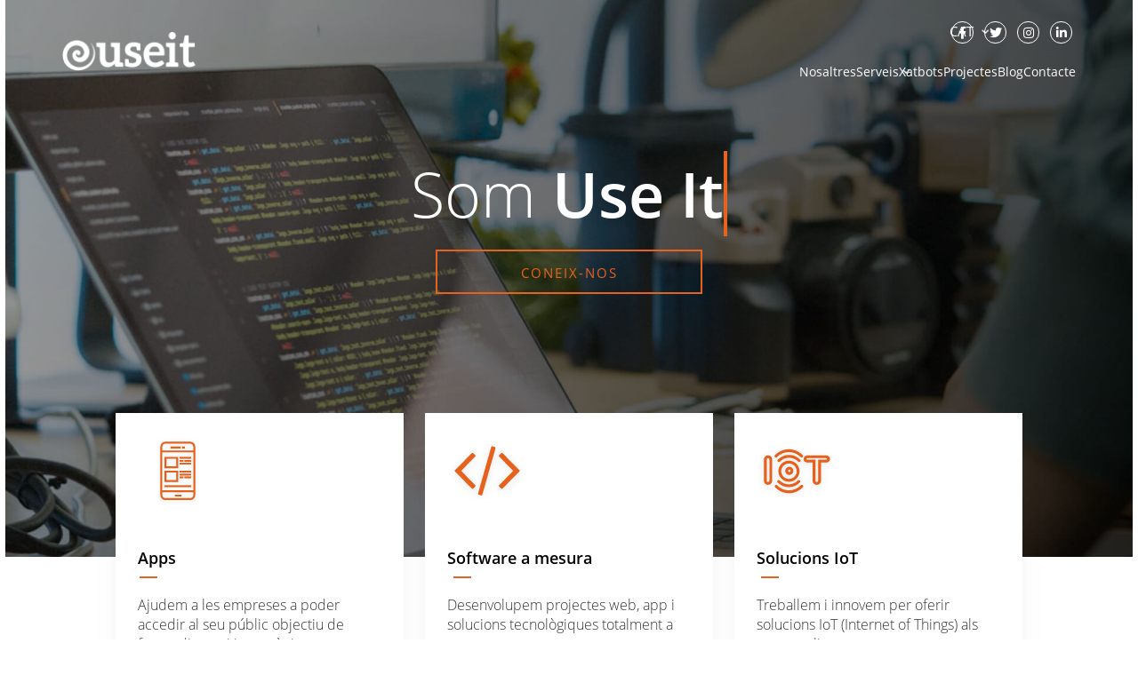

--- FILE ---
content_type: text/html; charset=UTF-8
request_url: https://useit.es/index.php/ca/?page=4
body_size: 21908
content:
<!DOCTYPE html>
<html  lang="ca" dir="ltr" prefix="og: https://ogp.me/ns#">
  <head>
    <meta charset="utf-8" />
<script async src="https://www.googletagmanager.com/gtag/js?id=UA-65756786-1" type="text/plain" id="cookies_ga_google_analytics_tracking_file" data-cookieconsent="analytics"></script>
<script>window.dataLayer = window.dataLayer || [];function gtag(){dataLayer.push(arguments)};gtag("js", new Date());gtag("set", "developer_id.dMDhkMT", true);gtag("config", "UA-65756786-1", {"groups":"default","anonymize_ip":true,"page_placeholder":"PLACEHOLDER_page_path"});</script>
<meta name="description" content="Disseny web Lleida. Empresa de Lleida especialitzada en el disseny de pàgines web i el desenvolupament d&#039;aplicacions mòbils per a iphone i android." />
<meta name="keywords" content="disseny web, app, lleida" />
<link rel="canonical" href="https://useit.es/index.php/ca" />
<link rel="shortlink" href="https://useit.es/index.php/ca" />
<meta name="Generator" content="Drupal 10 (https://www.drupal.org)" />
<meta name="MobileOptimized" content="width" />
<meta name="HandheldFriendly" content="true" />
<meta name="viewport" content="width=device-width, initial-scale=1.0" />
<meta name="theme-color" content="#E6621F" />
<link rel="icon" href="/sites/default/files/favicon_useit.png" type="image/png" />
<link rel="alternate" hreflang="es" href="https://useit.es/index.php/" />
<link rel="alternate" hreflang="ca" href="https://useit.es/index.php/ca" />
<script>window.a2a_config=window.a2a_config||{};a2a_config.callbacks=[];a2a_config.overlays=[];a2a_config.templates={};</script>

    <title>Disseny web i desenvolupament app a Lleida | Useit</title>
    <link rel="stylesheet" media="all" href="/sites/default/files/css/css_AOdtaBvjZ7uMT8t_29pPXwIbQPhw_G9-vExOdYxoza0.css?delta=0&amp;language=ca&amp;theme=useit_theme&amp;include=eJyFjlESwiAMRC_EhDMFSQsVGoYFK57eqnXUL3-yuy-ZnbD3TXkdlg9DU9W1GZf4NqxjiDmpnqPAHrqgEtpIgn1TxfraCyfiha8_wEdOOptpb-NNoFnsl6dN3CPi7wEhxGwKV54rl4B3_4dQX0t3KSKINxhokl-fX6JssM9JWX1PcgfNXl3A" />
<link rel="stylesheet" media="all" href="/sites/default/files/css/css_60ds1hSL7n3Xx9pqG7aU9XVQ5t1U34AK-Gn3ulpNFSo.css?delta=1&amp;language=ca&amp;theme=useit_theme&amp;include=eJyFjlESwiAMRC_EhDMFSQsVGoYFK57eqnXUL3-yuy-ZnbD3TXkdlg9DU9W1GZf4NqxjiDmpnqPAHrqgEtpIgn1TxfraCyfiha8_wEdOOptpb-NNoFnsl6dN3CPi7wEhxGwKV54rl4B3_4dQX0t3KSKINxhokl-fX6JssM9JWX1PcgfNXl3A" />

    <script type="application/json" data-drupal-selector="drupal-settings-json">{"path":{"baseUrl":"\/index.php\/","pathPrefix":"ca\/","currentPath":"node\/471","currentPathIsAdmin":false,"isFront":true,"currentLanguage":"ca","currentQuery":{"page":"4"}},"pluralDelimiter":"\u0003","suppressDeprecationErrors":true,"ajaxPageState":{"libraries":"[base64]","theme":"useit_theme","theme_token":null},"ajaxTrustedUrl":{"form_action_p_pvdeGsVG5zNF_XLGPTvYSKCf43t8qZYSwcfZl2uzM":true},"google_analytics":{"account":"UA-65756786-1","trackOutbound":true,"trackMailto":true,"trackTel":true,"trackDownload":true,"trackDownloadExtensions":"7z|aac|arc|arj|asf|asx|avi|bin|csv|doc(x|m)?|dot(x|m)?|exe|flv|gif|gz|gzip|hqx|jar|jpe?g|js|mp(2|3|4|e?g)|mov(ie)?|msi|msp|pdf|phps|png|ppt(x|m)?|pot(x|m)?|pps(x|m)?|ppam|sld(x|m)?|thmx|qtm?|ra(m|r)?|sea|sit|tar|tgz|torrent|txt|wav|wma|wmv|wpd|xls(x|m|b)?|xlt(x|m)|xlam|xml|z|zip"},"bootstrap":{"forms_has_error_value_toggle":1,"modal_animation":1,"modal_backdrop":"true","modal_focus_input":1,"modal_keyboard":1,"modal_select_text":1,"modal_show":1,"modal_size":"","popover_enabled":1,"popover_animation":1,"popover_auto_close":1,"popover_container":"body","popover_content":"","popover_delay":"0","popover_html":0,"popover_placement":"right","popover_selector":"","popover_title":"","popover_trigger":"click","tooltip_enabled":1,"tooltip_animation":1,"tooltip_container":"body","tooltip_delay":"0","tooltip_html":0,"tooltip_placement":"auto left","tooltip_selector":"","tooltip_trigger":"hover"},"cookies":{"cookiesjsr":{"config":{"cookie":{"name":"cookiesjsr","expires":31536000000,"domain":"","sameSite":"Lax","secure":false},"library":{"libBasePath":"https:\/\/cdn.jsdelivr.net\/gh\/jfeltkamp\/cookiesjsr@1\/dist","libPath":"https:\/\/cdn.jsdelivr.net\/gh\/jfeltkamp\/cookiesjsr@1\/dist\/cookiesjsr.min.js","scrollLimit":1},"callback":{"method":"post","url":"\/index.php\/ca\/cookies\/consent\/callback.json","headers":[]},"interface":{"openSettingsHash":"#editCookieSettings","showDenyAll":true,"denyAllOnLayerClose":false,"settingsAsLink":false,"availableLangs":["es","ca"],"defaultLang":"es","groupConsent":true,"cookieDocs":true}},"services":{"functional":{"id":"functional","services":[{"key":"functional","type":"functional","name":"Required functional","info":{"value":"\u003Ctable\u003E\r\n\t\u003Cthead\u003E\r\n\t\t\u003Ctr\u003E\r\n\t\t\t\u003Cth width=\u002215%\u0022\u003ECookie name\u003C\/th\u003E\r\n\t\t\t\u003Cth width=\u002215%\u0022\u003EDefault expiration time\u003C\/th\u003E\r\n\t\t\t\u003Cth\u003EDescription\u003C\/th\u003E\r\n\t\t\u003C\/tr\u003E\r\n\t\u003C\/thead\u003E\r\n\t\u003Ctbody\u003E\r\n\t\t\u003Ctr\u003E\r\n\t\t\t\u003Ctd\u003E\u003Ccode dir=\u0022ltr\u0022 translate=\u0022no\u0022\u003ESSESS\u0026lt;ID\u0026gt;\u003C\/code\u003E\u003C\/td\u003E\r\n\t\t\t\u003Ctd\u003E1 month\u003C\/td\u003E\r\n\t\t\t\u003Ctd\u003EIf you are logged in to this website, a session cookie is required to identify and connect your browser to your user account in the server backend of this website.\u003C\/td\u003E\r\n\t\t\u003C\/tr\u003E\r\n\t\t\u003Ctr\u003E\r\n\t\t\t\u003Ctd\u003E\u003Ccode dir=\u0022ltr\u0022 translate=\u0022no\u0022\u003Ecookiesjsr\u003C\/code\u003E\u003C\/td\u003E\r\n\t\t\t\u003Ctd\u003E1 year\u003C\/td\u003E\r\n\t\t\t\u003Ctd\u003EWhen you visited this website for the first time, you were asked for your permission to use several services (including those from third parties) that require data to be saved in your browser (cookies, local storage). Your decisions about each service (allow, deny) are stored in this cookie and are reused each time you visit this website.\u003C\/td\u003E\r\n\t\t\u003C\/tr\u003E\r\n\t\u003C\/tbody\u003E\r\n\u003C\/table\u003E\r\n","format":"full_html"},"uri":"","needConsent":false}],"weight":1},"tracking":{"id":"tracking","services":[{"key":"analytics","type":"tracking","name":"Google Analytics","info":{"value":"","format":"full_html"},"uri":"","needConsent":true}],"weight":10},"video":{"id":"video","services":[{"key":"video","type":"video","name":"Video provided by YouTube, Vimeo","info":{"value":"","format":"full_html"},"uri":"","needConsent":true}],"weight":40}},"translation":{"_core":{"default_config_hash":"r0JMDv27tTPrhzD4ypdLS0Jijl0-ccTUdlBkqvbAa8A"},"langcode":"es","bannerText":"Utilitzem una selecci\u00f3 de cookies pr\u00f2pies i de tercers a les p\u00e0gines d\u0027aquest lloc web: Galetes essencials, que s\u00f3n necess\u00e0ries per utilitzar el lloc web; cookies funcionals, que proporcionen una millor facilitat d\u00fas en utilitzar el lloc web; galetes de rendiment, que utilitzem per generar dades agregades sobre l\u0027\u00fas i les estad\u00edstiques del lloc web; i galetes de m\u00e0rqueting, que s\u0027utilitzen per mostrar contingut i publicitat rellevants. Si escolliu \u0022ACCEPTAR TOT\u0022, accepteu l\u0027\u00fas de totes les galetes. Podeu acceptar i rebutjar tipus de cookies individuals i revocar el vostre consentiment per al futur en qualsevol moment a \u0022Configuraci\u00f3\u0022.","privacyPolicy":"Pol\u00edtica de privacitat","privacyUri":"\/index.php\/ca\/politica-privacitat","imprint":"Imprint","imprintUri":"","cookieDocs":"Cookies","cookieDocsUri":"\/index.php\/ca\/cookies","officialWebsite":"Official website","denyAll":"Denegar tot","alwaysActive":"Sempre actiu","settings":"Configuraci\u00f3","acceptAll":"Acceptar tot","requiredCookies":"Cookies requerides","cookieSettings":"Configuraci\u00f3","close":"Tanca","readMore":"Llegeix m\u00e9s","allowed":"perm\u00e9s","denied":"denegat","settingsAllServices":"Configuraci\u00f3 per tots els serveis","saveSettings":"Desa","default_langcode":"en","disclaimerText":"All cookie information is subject to change by the service providers. We update this information regularly.","disclaimerTextPosition":"above","processorDetailsLabel":"Processor Company Details","processorLabel":"Empresa","processorWebsiteUrlLabel":"Company Website","processorPrivacyPolicyUrlLabel":"Company Privacy Policy","processorCookiePolicyUrlLabel":"Company Cookie Policy","processorContactLabel":"Data Protection Contact Details","placeholderAcceptAllText":"Accept All Cookies","functional":{"title":"Functional","details":"Las cookies son peque\u00f1os archivos de texto que su navegador coloca en su dispositivo para almacenar cierta informaci\u00f3n. Utilizando la informaci\u00f3n que se almacena y se devuelve, un sitio web puede reconocer que usted ha accedido y visitado previamente utilizando el navegador de su dispositivo final. Utilizamos esta informaci\u00f3n para organizar y mostrar el sitio web de manera \u00f3ptima de acuerdo con sus preferencias. Dentro de este proceso, solo la propia cookie se identifica en su dispositivo. Los datos personales solo se almacenan despu\u00e9s de su consentimiento expreso o cuando esto es absolutamente necesario para permitir el uso del servicio proporcionado por nosotros y al que usted accede."},"tracking":{"title":"Cookies de seguiment","details":"Les cookies de seguiment provenen d\u0027empreses de publicitat externa (\u0022cookies de tercers\u0022) i s\u0027utilitzen per recopilar informaci\u00f3 sobre els llocs web visitats per l\u0027usuari. El prop\u00f2sit \u00e9s crear i mostrar contingut i publicitat orientats al grup objectiu per a l\u0027usuari."},"video":{"title":"V\u00eddeo","details":"Els serveis per compartir v\u00eddeos ajuden a afegir multim\u00e8dia al lloc i augmentar-ne la visibilitat."}}},"cookiesTexts":{"_core":{"default_config_hash":"r0JMDv27tTPrhzD4ypdLS0Jijl0-ccTUdlBkqvbAa8A"},"langcode":"es","bannerText":"Utilitzem una selecci\u00f3 de cookies pr\u00f2pies i de tercers a les p\u00e0gines d\u0027aquest lloc web: Galetes essencials, que s\u00f3n necess\u00e0ries per utilitzar el lloc web; cookies funcionals, que proporcionen una millor facilitat d\u00fas en utilitzar el lloc web; galetes de rendiment, que utilitzem per generar dades agregades sobre l\u0027\u00fas i les estad\u00edstiques del lloc web; i galetes de m\u00e0rqueting, que s\u0027utilitzen per mostrar contingut i publicitat rellevants. Si escolliu \u0022ACCEPTAR TOT\u0022, accepteu l\u0027\u00fas de totes les galetes. Podeu acceptar i rebutjar tipus de cookies individuals i revocar el vostre consentiment per al futur en qualsevol moment a \u0022Configuraci\u00f3\u0022.","privacyPolicy":"Pol\u00edtica de privacitat","privacyUri":"\/node\/781","imprint":"Imprint","imprintUri":"","cookieDocs":"Cookies","cookieDocsUri":"\/node\/782","officialWebsite":"Official website","denyAll":"Denegar tot","alwaysActive":"Sempre actiu","settings":"Configuraci\u00f3","acceptAll":"Acceptar tot","requiredCookies":"Cookies requerides","cookieSettings":"Configuraci\u00f3","close":"Tanca","readMore":"Llegeix m\u00e9s","allowed":"perm\u00e9s","denied":"denegat","settingsAllServices":"Configuraci\u00f3 per tots els serveis","saveSettings":"Desa","default_langcode":"en","disclaimerText":"All cookie information is subject to change by the service providers. We update this information regularly.","disclaimerTextPosition":"above","processorDetailsLabel":"Processor Company Details","processorLabel":"Empresa","processorWebsiteUrlLabel":"Company Website","processorPrivacyPolicyUrlLabel":"Company Privacy Policy","processorCookiePolicyUrlLabel":"Company Cookie Policy","processorContactLabel":"Data Protection Contact Details","placeholderAcceptAllText":"Accept All Cookies"},"services":{"analytics":{"uuid":"f7ab5c31-d587-4cb5-99fd-7e31c1f6559f","langcode":"es","status":true,"dependencies":{"enforced":{"module":["cookies_ga"]}},"_core":{"default_config_hash":"ODJmHFJ1aDhBvONCGMJQXPHksF8wZRRthDwHuet7lZ0"},"id":"analytics","label":"Google Analytics","group":"tracking","info":{"value":"","format":"full_html"},"consentRequired":true,"purpose":"","processor":"","processorContact":"","processorUrl":"","processorPrivacyPolicyUrl":"","processorCookiePolicyUrl":"","placeholderMainText":"This content is blocked because google analytics cookies have not been accepted.","placeholderAcceptText":"Only accept google analytics cookies"},"functional":{"uuid":"ede65e95-bf49-45e6-a3c2-eabb3608ffdc","langcode":"es","status":true,"dependencies":[],"id":"functional","label":"Required functional","group":"functional","info":{"value":"\u003Ctable\u003E\r\n\t\u003Cthead\u003E\r\n\t\t\u003Ctr\u003E\r\n\t\t\t\u003Cth width=\u002215%\u0022\u003ECookie name\u003C\/th\u003E\r\n\t\t\t\u003Cth width=\u002215%\u0022\u003EDefault expiration time\u003C\/th\u003E\r\n\t\t\t\u003Cth\u003EDescription\u003C\/th\u003E\r\n\t\t\u003C\/tr\u003E\r\n\t\u003C\/thead\u003E\r\n\t\u003Ctbody\u003E\r\n\t\t\u003Ctr\u003E\r\n\t\t\t\u003Ctd\u003E\u003Ccode dir=\u0022ltr\u0022 translate=\u0022no\u0022\u003ESSESS\u0026lt;ID\u0026gt;\u003C\/code\u003E\u003C\/td\u003E\r\n\t\t\t\u003Ctd\u003E1 month\u003C\/td\u003E\r\n\t\t\t\u003Ctd\u003EIf you are logged in to this website, a session cookie is required to identify and connect your browser to your user account in the server backend of this website.\u003C\/td\u003E\r\n\t\t\u003C\/tr\u003E\r\n\t\t\u003Ctr\u003E\r\n\t\t\t\u003Ctd\u003E\u003Ccode dir=\u0022ltr\u0022 translate=\u0022no\u0022\u003Ecookiesjsr\u003C\/code\u003E\u003C\/td\u003E\r\n\t\t\t\u003Ctd\u003E1 year\u003C\/td\u003E\r\n\t\t\t\u003Ctd\u003EWhen you visited this website for the first time, you were asked for your permission to use several services (including those from third parties) that require data to be saved in your browser (cookies, local storage). Your decisions about each service (allow, deny) are stored in this cookie and are reused each time you visit this website.\u003C\/td\u003E\r\n\t\t\u003C\/tr\u003E\r\n\t\u003C\/tbody\u003E\r\n\u003C\/table\u003E\r\n","format":"full_html"},"consentRequired":false,"purpose":"","processor":"","processorContact":"","processorUrl":"","processorPrivacyPolicyUrl":"","processorCookiePolicyUrl":"","placeholderMainText":"This content is blocked because required functional cookies have not been accepted.","placeholderAcceptText":"Only accept required functional cookies"},"video":{"uuid":"69529d5a-5626-4523-ba57-ae0a79f3b0d8","langcode":"es","status":true,"dependencies":{"enforced":{"module":["cookies_video"]}},"_core":{"default_config_hash":"GPtNd6ZPi4fG97dOAJdm_C7Siy9qarY7N93GidYZkRQ"},"id":"video","label":"Video provided by YouTube, Vimeo","group":"video","info":{"value":"","format":"full_html"},"consentRequired":true,"purpose":"","processor":"","processorContact":"","processorUrl":"","processorPrivacyPolicyUrl":"","processorCookiePolicyUrl":"","placeholderMainText":"This content is blocked because video provided by youtube, vimeo cookies have not been accepted.","placeholderAcceptText":"Only accept video provided by youtube, vimeo cookies"}},"groups":{"functional":{"uuid":"1314a42d-b3e4-4107-87fb-d7067bc56384","langcode":"es","status":true,"dependencies":[],"id":"functional","label":"Functional","weight":1,"title":"Functional","details":"Las cookies son peque\u00f1os archivos de texto que su navegador coloca en su dispositivo para almacenar cierta informaci\u00f3n. Utilizando la informaci\u00f3n que se almacena y se devuelve, un sitio web puede reconocer que usted ha accedido y visitado previamente utilizando el navegador de su dispositivo final. Utilizamos esta informaci\u00f3n para organizar y mostrar el sitio web de manera \u00f3ptima de acuerdo con sus preferencias. Dentro de este proceso, solo la propia cookie se identifica en su dispositivo. Los datos personales solo se almacenan despu\u00e9s de su consentimiento expreso o cuando esto es absolutamente necesario para permitir el uso del servicio proporcionado por nosotros y al que usted accede."},"performance":{"uuid":"ba61e6df-f219-4303-b554-d0d6ac2c7fed","langcode":"es","status":true,"dependencies":[],"_core":{"default_config_hash":"Jv3uIJviBj7D282Qu1ZpEQwuOEb3lCcDvx-XVHeOJpw"},"id":"performance","label":"Rendiment","weight":30,"title":"Cookies de rendiment","details":"Les cookies de rendiment recullen informaci\u00f3 agregada sobre com s\u0027utilitza el nostre lloc web. L\u0027objectiu d\u0027aix\u00f2 \u00e9s millorar el seu atractiu, contingut i funcionalitat. Aquestes cookies ens ajuden a determinar si, amb quina freq\u00fc\u00e8ncia i durant quant de temps s\u0027accedeix a subp\u00e0gines concretes del nostre lloc web i quins continguts estan especialment interessats als usuaris. Termes de cerca, pa\u00eds, regi\u00f3 i (si escau) la ciutat des de la qual \u00e9s el lloc web. tamb\u00e9 es registren els accessos, aix\u00ed com la proporci\u00f3 de dispositius m\u00f2bils que s\u0027utilitzen per accedir al lloc web. Utilitzem aquesta informaci\u00f3 per elaborar informes estad\u00edstics que ens ajuden a adaptar el contingut del nostre lloc web a les vostres necessitats i optimitzar la nostra oferta."},"social":{"uuid":"6e64695b-117d-4ed9-881d-a144fff243aa","langcode":"es","status":true,"dependencies":[],"_core":{"default_config_hash":"vog2tbqqQHjVkue0anA0RwlzvOTPNTvP7_JjJxRMVAQ"},"id":"social","label":"Plugins socials","weight":20,"title":"Plugins socials","details":"Los administradores de comentarios facilitan el archivo de comentarios y luchan contra el spam."},"tracking":{"uuid":"c44d2cb6-9484-4cbe-b3de-68fb94400053","langcode":"es","status":true,"dependencies":[],"_core":{"default_config_hash":"_gYDe3qoEc6L5uYR6zhu5V-3ARLlyis9gl1diq7Tnf4"},"id":"tracking","label":"Tracking","weight":10,"title":"Cookies de seguiment","details":"Les cookies de seguiment provenen d\u0027empreses de publicitat externa (\u0022cookies de tercers\u0022) i s\u0027utilitzen per recopilar informaci\u00f3 sobre els llocs web visitats per l\u0027usuari. El prop\u00f2sit \u00e9s crear i mostrar contingut i publicitat orientats al grup objectiu per a l\u0027usuari."},"video":{"uuid":"a639350d-6fa1-4ad7-905b-29e6db87e91a","langcode":"es","status":true,"dependencies":[],"_core":{"default_config_hash":"w1WnCmP2Xfgx24xbx5u9T27XLF_ZFw5R0MlO-eDDPpQ"},"id":"video","label":"V\u00eddeos","weight":40,"title":"V\u00eddeo","details":"Els serveis per compartir v\u00eddeos ajuden a afegir multim\u00e8dia al lloc i augmentar-ne la visibilitat."}}},"viewsAjaxHistory":{"renderPageItem":4,"initialExposedInput":{"views_dom_id:0e32b78b683d0c741694c5ee875c583dd5ce3e448a45081cd893d5965ac180cb":{"field_tipus_projecte_target_id":"All"}}},"views":{"ajax_path":"\/ca\/views\/ajax","ajaxViews":{"views_dom_id:0e32b78b683d0c741694c5ee875c583dd5ce3e448a45081cd893d5965ac180cb":{"view_name":"blog","view_display_id":"block_1","view_args":"","view_path":"\/node\/471","view_base_path":"blog","view_dom_id":"0e32b78b683d0c741694c5ee875c583dd5ce3e448a45081cd893d5965ac180cb","pager_element":0}}},"user":{"uid":0,"permissionsHash":"1a79b5e1d4f10dd24dd9bb02914004d299fe8fa2b1053b4353e544032177f69c"}}</script>
<script src="/sites/default/files/js/js_GA3goOfhQCdhdhmMPNeL0VVVoidjjMDwECqK3_yom5Q.js?scope=header&amp;delta=0&amp;language=ca&amp;theme=useit_theme&amp;include=eJxdju0OgyAMRV-IwCORKozVES4pnY49_Zw6Y_an9-T0I6UQFFS6owPsTVDUDJne3Q0MSxO9zABoU6HqTvJVoufCemkGQQ1YykVVVMxRLkaBrFzNCDw4Nnfk1MSOofy0T-SoUO7KY1ulxPX6s1K2gSkj7X8lIOXoz0H3L8zMcWluq_vKhv6L_s5NId0d-QGa7GoL"></script>
<script src="/modules/contrib/cookies/js/cookiesjsr.conf.js?v=10.4.5" defer></script>

  </head>
  <body class="disseny-web-i-desenvolupament-app-a-lleida path-frontpage page-node-type-page has-glyphicons">
    <a href="#main-content" class="visually-hidden focusable skip-link">
      Vés al contingut
    </a>
    
      <div class="dialog-off-canvas-main-canvas" data-off-canvas-main-canvas>
              <header class="navbar navbar-default container-fluid" id="navbar" role="banner">

      <div class="container">
                <div class="navbar-header">
            <div class="region region-navigation">
          <a class="logo navbar-btn pull-left" href="/ca" title="Inici" rel="home">
      <img src="/sites/default/files/logo-blanc.png" alt="Inici" />
    </a>
      
  </div>

                                <button type="button" class="navbar-toggle" data-toggle="collapse" data-target="#navbar-collapse">
              <span class="sr-only">Toggle navigation</span>
              <span class="icon-bar"></span>
              <span class="icon-bar"></span>
              <span class="icon-bar"></span>
            </button>
                  </div>

                          <div id="navbar-collapse" class="navbar-collapse collapse">
              <div class="region region-navigation-collapsible">
    <section class="views-element-container block block-views block-views-blocksocial-networks-block-1 clearfix" id="block-views-block-social-networks-block-1">
  
    

      <div class="form-group"><div class="view view-social-networks view-id-social_networks view-display-id-block_1 js-view-dom-id-cc054a2edda26856d6ff4304ce039537938af55a76b86ba4ec2de7d3ed8e7514">
  
    
      
      <div class="view-content">
          <div class="views-row"><div class="views-field views-field-field-social-network-icon"><div class="field-content"><a href="https://www.facebook.com/useiteasy/" target="_blank"><div class="fontawesome-icons">
      <div class="fontawesome-icon">
  <span class="fab fa-facebook-f" data-fa-transform="" data-fa-mask="" style=""></span>
</div>

  </div>
</a></div></div></div>
    <div class="views-row"><div class="views-field views-field-field-social-network-icon"><div class="field-content"><a href="https://twitter.com/useit_software" target="_blank"><div class="fontawesome-icons">
      <div class="fontawesome-icon">
  <span class="fab fa-twitter" data-fa-transform="" data-fa-mask="" style="--fa-primary-color: #000000; --fa-secondary-color: #000000;"></span>
</div>

  </div>
</a></div></div></div>
    <div class="views-row"><div class="views-field views-field-field-social-network-icon"><div class="field-content"><a href="https://www.instagram.com/useit_software/" target="_blank"><div class="fontawesome-icons">
      <div class="fontawesome-icon">
  <span class="fab fa-instagram" data-fa-transform="" data-fa-mask="" style=""></span>
</div>

  </div>
</a></div></div></div>
    <div class="views-row"><div class="views-field views-field-field-social-network-icon"><div class="field-content"><a href="https://www.linkedin.com/company/use-it-/?viewAsMember=true" target="_blank"><div class="fontawesome-icons">
      <div class="fontawesome-icon">
  <span class="fab fa-linkedin-in" data-fa-transform="" data-fa-mask="" style=""></span>
</div>

  </div>
</a></div></div></div>

    </div>
  
          </div>
</div>

  </section>

<nav role="navigation" aria-labelledby="block-useit-theme-main-menu-menu" id="block-useit-theme-main-menu">
            
  <h2 class="visually-hidden" id="block-useit-theme-main-menu-menu">Navegación principal</h2>
  

        
      <ul class="menu menu--main nav navbar-nav">
                      <li class="first">
                                        <a href="/ca" data-drupal-link-system-path="&lt;front&gt;">Inici</a>
              </li>
                      <li>
                                        <a href="/ca/nosaltres" data-drupal-link-system-path="node/478">Nosaltres</a>
              </li>
                      <li class="expanded dropdown">
                                                                    <a href="/webs" class="dropdown-toggle" data-toggle="dropdown">Serveis <span class="caret"></span></a>
                        <ul class="dropdown-menu">
                      <li class="first">
                                        <a href="/ca/disseny-web" data-drupal-link-system-path="node/501">Disseny web</a>
              </li>
                      <li>
                                        <a href="/ca/ecommerce" data-drupal-link-system-path="node/506">E-commerce</a>
              </li>
                      <li>
                                        <a href="/ca/desenvolupament-apps-ios-android" data-drupal-link-system-path="node/502">Aplicacions mòbils</a>
              </li>
                      <li>
                                        <a href="/ca/disseny-branding" data-drupal-link-system-path="node/507">Disseny i branding</a>
              </li>
                      <li>
                                        <a href="/ca/software" data-drupal-link-system-path="node/503">Software a mesura</a>
              </li>
                      <li>
                                        <a href="/ca/kit-digital" data-drupal-link-system-path="node/912">Kit digital</a>
              </li>
                      <li>
                                        <a href="https://ia.useit.es">Intel·ligència artificial</a>
              </li>
                      <li class="last">
                                        <a href="/ca/kit-consulting" data-drupal-link-system-path="node/914">Kit consulting</a>
              </li>
        </ul>
  
              </li>
                      <li>
                                        <a href="/ca/productes/xatbots-ia-i-agents-virtuals-ajuntaments" data-drupal-link-system-path="node/919">Xatbots</a>
              </li>
                      <li>
                                        <a href="/ca/proyectos-aplicaciones-movil-web" data-drupal-link-system-path="proyectos-aplicaciones-movil-web">Projectes</a>
              </li>
                      <li>
                                        <a href="/ca/blog" data-drupal-link-system-path="blog">Blog</a>
              </li>
                      <li class="last">
                                        <a href="/ca/contact" data-drupal-link-system-path="contact">Contacte</a>
              </li>
        </ul>
  

  </nav>
<section id="block-dropdownlanguage" class="block block-dropdown-language block-dropdown-languagelanguage-interface clearfix">
  
    

      <div class="dropdown-language-item btn-group dropdown">
  <button class="language-link active-language button js-form-submit form-submit btn-default btn" hreflang="ca" formnovalidate="formnovalidate" data-dropdown-target="#dropdown-item-rxxhvie6rpq" type="submit" name="op" value="CAT">CAT</button><button class="btn-default btn dropdown-toggle" type="button" data-toggle="dropdown" aria-haspopup="true" aria-expanded="false"><span class="caret"></span><span class="sr-only">Toggle Dropdown</span></button>
  <ul class="dropdown-menu" role="menu"><li hreflang="ca" role="menuitem"><span class="language-link active-language hidden" formnovalidate="formnovalidate" id="dropdown-item-rxxhvie6rpq">CAT</span></li><li hreflang="es" role="menuitem"><a href="/index.php/inicio?page=4" class="language-link" hreflang="es" formnovalidate="formnovalidate" id="ajax-link-ba1dft-czac">ESP</a></li></ul>
</div>

  </section>


  </div>

          </div>
                      </div>

    </header>
  
  <div role="main" class="main-container container-fluid js-quickedit-main-content">
    <div class="row">

            
            
                  <section class="col-sm-12">

                
                
                          <a id="main-content"></a>
            <div class="region region-content">
    <div data-drupal-messages-fallback class="hidden"></div>  
<article data-history-node-id="471" class="page full clearfix">

  
    

  
  <div class="content">
    
            <div class="field field--name-body field--type-text-with-summary field--label-hidden field--item"></div>
      
            <div class="field field--name-field-innovacio field--type-text field--label-hidden field--item"><h1>Som <span class="txt-rotate" data-period="3000" data-rotate="[&quot;Use It&quot;, &quot;innovació&quot;, &quot;tecnologia&quot;,&quot;creatius&quot;,&quot;compromís&quot;,&quot;especialistes&quot;,&quot;IoT&quot;,&quot;futur&quot;]"></span></h1><a href="/ca/nosaltres" class="btn som-button">CONEIX-NOS</a></div>
      
  </div>

</article>

<section class="views-element-container block block-views block-views-blockserveis-home-block-1 clearfix" id="block-views-block-serveis-home-block-1">
  
    

      <div class="form-group"><div class="view view-serveis-home view-id-serveis_home view-display-id-block_1 js-view-dom-id-28654f1b18f5871bca020cdd8f43840434100f3733bf13e7b2edd64a6b0f0b33">
  
    
      
      <div class="view-content">
          <div class="views-row"><div class="views-field views-field-field-icona-home"><div class="field-content"><svg xmlns="http://www.w3.org/2000/svg" xmlns:xlink="http://www.w3.org/1999/xlink" version="1.1" id="Capa_1" x="0px" y="0px" viewBox="0 0 63 92" style="enable-background:new 0 0 63 92;" xml:space="preserve">
<style type="text/css">
	.st0{fill-rule:evenodd;clip-rule:evenodd;fill:#E6621F;}
</style>
<path id="Fill-6" class="st0" d="M15,40.7h17v-14H15V40.7z M17.4,38.4h12.1v-9.3H17.4V38.4z"></path>
<path id="Fill-11" class="st0" d="M15,57.7h17v-14H15V57.7z M17.4,55.4h12.1v-9.3H17.4V55.4z"></path>
<path id="Fill-1" class="st0" d="M46.7,8H16.3c-3.5,0-6.3,2.8-6.3,6.3v59.4c0,3.5,2.8,6.3,6.3,6.3h30.4c3.5,0,6.3-2.8,6.3-6.3V14.3  C53,10.8,50.2,8,46.7,8L46.7,8z M50.6,73.7c0,2.2-1.7,3.9-3.9,3.9H16.3c-2.1,0-3.9-1.8-3.9-3.9v-3.3h38.2  C50.6,70.4,50.6,73.7,50.6,73.7z M12.4,68h38.2V21.2H12.4V68z M50.6,18.8H12.4v-4.5c0-2.2,1.7-3.9,3.9-3.9h30.4  c2.1,0,3.9,1.8,3.9,3.9C50.6,14.3,50.6,18.8,50.6,18.8z"></path>
<path id="Fill-6_1_" class="st0" d="M22.5,16.6H35v-2.7H22.5V16.6z"></path>
<path id="Fill-6_3_" class="st0" d="M33.7,29.1H48v-2.4H33.7V29.1z"></path>
<path id="Fill-6_4_" class="st0" d="M33.7,32.8h4.8v-2.4h-4.8V32.8z"></path>
<path id="Fill-6_6_" class="st0" d="M39.5,32.8H48v-2.4h-8.5V32.8z"></path>
<path id="Fill-6_5_" class="st0" d="M33.7,36.4H48V34H33.7V36.4z"></path>
<path id="Fill-6_10_" class="st0" d="M33.7,46.1H48v-2.4H33.7V46.1z"></path>
<path id="Fill-6_11_" class="st0" d="M15,64.1h33v-2.4H15V64.1z"></path>
<path id="Fill-6_12_" class="st0" d="M27.9,75.6h8.2v-2.4h-8.2V75.6z"></path>
<path id="Fill-6_9_" class="st0" d="M33.7,53.2h4.8v-2.4h-4.8V53.2z"></path>
<path id="Fill-6_8_" class="st0" d="M39.5,53.2H48v-2.4h-8.5V53.2z"></path>
<path id="Fill-6_7_" class="st0" d="M33.7,49.8H48v-2.4H33.7V49.8z"></path>
<path id="Fill-6_2_" class="st0" d="M36.6,16.6h3.9v-2.7h-3.9V16.6z"></path>
</svg></div></div><div class="views-field views-field-title"><span class="field-content"><a href="/ca/serveis/apps" hreflang="ca">Apps</a></span></div><div class="views-field views-field-field-text-home"><div class="field-content">Ajudem a les empreses a poder accedir al seu públic objectiu de forma directa i instantània.</div></div><div class="views-field views-field-nothing"><span class="field-content"><a href="/ca/desenvolupament-apps-ios-android">t</a></span></div></div>
    <div class="views-row"><div class="views-field views-field-field-icona-home"><div class="field-content"><svg xmlns="http://www.w3.org/2000/svg" xmlns:xlink="http://www.w3.org/1999/xlink" width="96px" height="79px" viewBox="0 0 96 79" version="1.1">
  <title>Group</title>
  <desc>Created with Sketch.</desc>
  <defs>
    <filter x="-7.7%" y="-8.2%" width="115.3%" height="116.5%" filterUnits="objectBoundingBox" id="filter-1">
      <feOffset dx="0" dy="2" in="SourceAlpha" result="shadowOffsetOuter1"></feOffset>
      <feGaussianBlur stdDeviation="5" in="shadowOffsetOuter1" result="shadowBlurOuter1"></feGaussianBlur>
      <feColorMatrix values="0 0 0 0 0   0 0 0 0 0   0 0 0 0 0  0 0 0 0.1 0" type="matrix" in="shadowBlurOuter1" result="shadowMatrixOuter1"></feColorMatrix>
      <feMerge>
        <feMergeNode in="shadowMatrixOuter1"></feMergeNode>
        <feMergeNode in="SourceGraphic"></feMergeNode>
      </feMerge>
    </filter>
  </defs>
  <g id="Design" stroke="none" stroke-width="1" fill="none" fill-rule="evenodd">
    <g id="1_Home-(1920px)" transform="translate(-832.000000, -812.000000)" fill="#E6621F">
      <g id="3#serveis" transform="translate(488.000000, 757.000000)">
        <g id="#2" filter="url(#filter-1)" transform="translate(320.000000, 19.000000)">
          <g id="Group" transform="translate(33.000000, 44.000000)">
            <path d="M48.0104353,0.796074411 L45.4010048,0.0651605949 C45.064576,-0.0490935989 44.7342781,-0.0130957022 44.41241,0.173154285 C44.0897756,0.359404272 43.8713651,0.638779253 43.7594776,1.01127923 L28.0638108,56.4848206 C27.9519234,56.8573206 27.9871756,57.2086914 28.1695675,57.5373678 C28.3519594,57.8668268 28.6247809,58.0890747 28.9895647,58.2033289 L31.5989952,58.9342427 C31.935424,59.0492795 32.2649556,59.0132816 32.58759,58.8270316 C32.9102244,58.639999 33.1278685,58.3614066 33.239756,57.9896892 L48.9361892,2.51536526 C49.0480766,2.14286529 49.0128244,1.79149451 48.8304325,1.4620355 C48.6480406,1.13257649 48.3752191,0.910328604 48.0104353,0.796074411" id="Fill-1"></path>
            <path d="M77.5704898,28.5093341 L57.5517133,8.43157722 C57.2661555,8.1443822 56.9360038,8 56.5643874,8 C56.1919887,8 55.8634017,8.1443822 55.5762791,8.43157722 L53.4287279,10.5855399 C53.1423877,10.8727349 53,11.2030876 53,11.5765981 C53,11.9508933 53.1423877,12.2804613 53.4287279,12.5676563 L70.3110624,29.5003923 L53.4287279,46.4346977 C53.1423877,46.721108 53,47.0522455 53,47.4249713 C53,47.7984817 53.1423877,48.1296192 53.4287279,48.4160295 L55.5762791,50.5692075 C55.8634017,50.8571872 56.1919887,51 56.5643874,51 C56.9360038,51 57.2661555,50.8564025 57.5517133,50.5692075 L77.5704898,30.4922353 C77.8568299,30.2050402 78,29.8739028 78,29.5003923 C78,29.1268819 77.8568299,28.7965291 77.5704898,28.5093341" id="Fill-6"></path>
            <path d="M25,11.5766634 C25,11.2031461 24.8568389,10.8727873 24.5705166,10.5855871 L22.4223175,8.43080039 C22.1359952,8.14360013 21.8066464,8 21.4342711,8 C21.0618957,8 20.7325469,8.14438483 20.4462246,8.43080039 L0.429483368,28.5097084 C0.142378822,28.7969086 0,29.1272674 0,29.5007847 C0,29.8735173 0.143161123,30.2046608 0.429483368,30.4910763 L20.4462246,50.5691996 C20.7325469,50.8571846 21.0611134,51 21.4342711,51 C21.8066464,51 22.1359952,50.8563999 22.4223175,50.5691996 L24.5705166,48.4159823 C24.8568389,48.1295668 25,47.7984233 25,47.424906 C25,47.0521734 24.8568389,46.72103 24.5705166,46.4346144 L7.68923866,29.5007847 L24.5705166,12.5677397 C24.8568389,12.2805394 25,11.9501807 25,11.5766634" id="Fill-4"></path>
          </g>
        </g>
      </g>
    </g>
  </g>
</svg></div></div><div class="views-field views-field-title"><span class="field-content"><a href="/ca/serveis/software-mesura" hreflang="ca">Software a mesura</a></span></div><div class="views-field views-field-field-text-home"><div class="field-content">Desenvolupem projectes web, app i solucions tecnològiques totalment a mesura.</div></div><div class="views-field views-field-nothing"><span class="field-content"><a href="/ca/software">t</a></span></div></div>
    <div class="views-row"><div class="views-field views-field-field-icona-home"><div class="field-content"><svg xmlns="http://www.w3.org/2000/svg" xmlns:xlink="http://www.w3.org/1999/xlink" version="1.1" id="Capa_1" x="0px" y="0px" viewBox="0 0 112 82" style="enable-background:new 0 0 112 82;" xml:space="preserve">
<style type="text/css">
	.st0{filter:url(#filter-1);}
	.st1{fill:#E6621F;}
</style>
<filter filterUnits="objectBoundingBox" height="115.4%" id="filter-1" width="114.4%" x="-7.2%" y="-7.7%">
	<feOffset dx="0" dy="2" in="SourceAlpha" result="shadowOffsetOuter1"></feOffset>
	<feGaussianBlur in="shadowOffsetOuter1" result="shadowBlurOuter1" stdDeviation="5"></feGaussianBlur>
	
		<feColorMatrix in="shadowBlurOuter1" result="shadowMatrixOuter1" type="matrix" values="0 0 0 0 0   0 0 0 0 0   0 0 0 0 0  0 0 0 0.1 0">
		</feColorMatrix>
	<feMerge>
		<feMergeNode in="shadowMatrixOuter1"></feMergeNode>
		<feMergeNode in="SourceGraphic"></feMergeNode>
	</feMerge>
</filter>
<title>Group</title>
<desc>Created with Sketch.</desc>
<g id="Design">
	<g transform="translate(-1151.000000, -801.000000)">
		<g transform="translate(488.000000, 757.000000)">
			<g transform="translate(640.000000, -0.000000)" class="st0">
				<g id="Group_1_" transform="translate(35.200000, 54.400000)">
					<path class="st1" d="M72.1,47.9c-1.7,0-3.2-0.6-4.3-1.7c-1.1-1.1-1.7-2.7-1.7-4.8V16.7h-6.5c-1.8,0-3.3-0.4-4.3-1.3       c-1.1-0.9-1.7-2.2-1.7-3.7c0-1.6,0.6-2.9,1.8-3.8c1-0.8,2.5-1.3,4.2-1.3h24.9c1.8,0,3.3,0.4,4.3,1.3c1.1,0.9,1.7,2.2,1.7,3.7       c0,1.5-0.6,2.8-1.7,3.8c-1,0.9-2.5,1.3-4.3,1.3H78v24.7c0,2.1-0.6,3.7-1.6,4.8C75.2,47.3,73.8,47.9,72.1,47.9z M59.6,10.5       c-0.8,0-1.4,0.1-1.7,0.4c-0.1,0.1-0.3,0.3-0.3,0.7c0,0.4,0.1,0.6,0.3,0.7c0.1,0.1,0.5,0.4,1.7,0.4h10.5v28.7       c0,0.7,0.1,1.6,0.5,2c0.2,0.2,0.6,0.5,1.4,0.5c0.8,0,1.1-0.3,1.4-0.5c0.3-0.3,0.5-1.1,0.5-2V12.7h10.5c1.2,0,1.6-0.3,1.7-0.4       c0.2-0.2,0.3-0.3,0.3-0.7c0-0.4-0.1-0.6-0.3-0.7c-0.1-0.1-0.6-0.4-1.7-0.4H59.6z M3.8,47.9c-1.6,0-3.1-0.6-4.2-1.7       C-1.5,45-2,43.4-2,41.4V13c0-2,0.5-3.6,1.6-4.7c1.1-1.1,2.5-1.7,4.2-1.7c1.7,0,3.2,0.6,4.2,1.7c1.1,1.1,1.6,2.7,1.6,4.7v28.4       c0,2-0.6,3.6-1.6,4.7C7,47.3,5.5,47.9,3.8,47.9z M3.8,10.5c-0.7,0-1.1,0.3-1.3,0.5C2.1,11.5,2,12.3,2,13v28.4       c0,0.6,0.1,1.5,0.5,2c0.3,0.4,0.7,0.5,1.3,0.5c0.8,0,1.2-0.3,1.4-0.5c0.4-0.4,0.5-1.3,0.5-2V13c0-0.6-0.1-1.5-0.5-1.9       C5,10.8,4.6,10.5,3.8,10.5z"></path>
					<path class="st1" d="M33.1,43.6c-8.2,0-14.8-6.6-14.8-14.8c0-8.2,6.6-14.8,14.8-14.8s14.8,6.6,14.8,14.8       C47.9,37,41.2,43.6,33.1,43.6z M33.1,18c-6,0-10.8,4.8-10.8,10.8s4.8,10.8,10.8,10.8s10.8-4.8,10.8-10.8S39,18,33.1,18z"></path>
					<path class="st1" d="M33.2,59.6C33.2,59.6,33.2,59.6,33.2,59.6c-7.4,0-14.3-3-19.5-8.3c-0.8-0.8-0.7-2.1,0-2.8       c0.8-0.8,2.1-0.7,2.8,0c4.4,4.6,10.3,7.1,16.6,7.1s12.1-2.5,16.6-7.1c0.8-0.8,2-0.8,2.8,0c0.8,0.8,0.8,2,0,2.8       C47.4,56.6,40.5,59.6,33.2,59.6z M32.9,51.2c-5.9,0-11.5-2.4-15.7-6.7c-0.8-0.8-0.7-2.1,0-2.8c0.8-0.8,2.1-0.7,2.8,0       c3.4,3.5,8,5.5,12.8,5.5c4.8,0,9.4-2,12.8-5.5c0.8-0.8,2-0.8,2.8,0c0.8,0.8,0.8,2,0,2.8C44.5,48.8,38.9,51.2,32.9,51.2z        M18.9,16c-0.5,0-1-0.2-1.4-0.6c-0.8-0.8-0.8-2,0-2.8c4.2-4.3,9.8-6.7,15.7-6.7s11.5,2.4,15.7,6.7c0.8,0.8,0.7,2.1,0,2.8       c-0.8,0.8-2.1,0.7-2.8,0c-3.4-3.5-8-5.5-12.8-5.5c-4.8,0-9.4,2-12.8,5.5C20,15.8,19.4,16,18.9,16z M51,9.7       c-0.5,0-1-0.2-1.4-0.6C45.1,4.5,39.2,2,32.9,2c-6.3,0-12.1,2.5-16.6,7.1c-0.8,0.8-2,0.8-2.8,0c-0.8-0.8-0.8-2,0-2.8       C18.7,1,25.6-2,32.9-2c7.4,0,14.3,3,19.5,8.3c0.8,0.8,0.7,2.1,0,2.8C52,9.5,51.5,9.7,51,9.7z"></path>
					<path class="st1" d="M33.6,34c-3.2,0-5.7-2.6-5.7-5.7s2.6-5.7,5.7-5.7c3.2,0,5.7,2.6,5.7,5.7S36.8,34,33.6,34z M33.6,26.5       c-1,0-1.7,0.8-1.7,1.7c0,1,0.8,1.7,1.7,1.7s1.7-0.8,1.7-1.7C35.3,27.3,34.6,26.5,33.6,26.5z"></path>
				</g>
			</g>
		</g>
	</g>
</g>
</svg></div></div><div class="views-field views-field-title"><span class="field-content"><a href="/ca/serveis/solucions-iot" hreflang="ca">Solucions IoT</a></span></div><div class="views-field views-field-field-text-home"><div class="field-content">Treballem i innovem per oferir solucions IoT (Internet of Things) als nostres clients.</div></div><div class="views-field views-field-nothing"><span class="field-content"><a href="/ca/beacons">t</a></span></div></div>
    <div class="views-row"><div class="views-field views-field-field-icona-home"><div class="field-content"><svg xmlns="http://www.w3.org/2000/svg" xmlns:xlink="http://www.w3.org/1999/xlink" width="91px" height="87px" viewBox="0 0 91 87" version="1.1">
  <title>Group 3</title>
  <desc>Created with Sketch.</desc>
  <defs>
    <filter x="-7.7%" y="-8.2%" width="115.3%" height="116.5%" filterUnits="objectBoundingBox" id="filter-1">
      <feOffset dx="0" dy="2" in="SourceAlpha" result="shadowOffsetOuter1"></feOffset>
      <feGaussianBlur stdDeviation="5" in="shadowOffsetOuter1" result="shadowBlurOuter1"></feGaussianBlur>
      <feColorMatrix values="0 0 0 0 0   0 0 0 0 0   0 0 0 0 0  0 0 0 0.1 0" type="matrix" in="shadowBlurOuter1" result="shadowMatrixOuter1"></feColorMatrix>
      <feMerge>
        <feMergeNode in="shadowMatrixOuter1"></feMergeNode>
        <feMergeNode in="SourceGraphic"></feMergeNode>
      </feMerge>
    </filter>
  </defs>
  <g id="Design" stroke="none" stroke-width="1" fill="none" fill-rule="evenodd">
    <g id="1_Home-(1920px)" transform="translate(-508.000000, -1118.000000)" fill="#E6621F">
      <g id="3#serveis" transform="translate(488.000000, 757.000000)">
        <g id="#4" filter="url(#filter-1)" transform="translate(0.000000, 328.000000)">
          <g id="Group-3" transform="translate(30.000000, 41.000000)">
            <path d="M67.6718539,0 L3.32814607,0 C1.48981219,0 0,1.45162248 0,3.24195687 L0,50.7902157 C0,51.3874357 0.49615465,51.8713099 1.10893261,51.8713099 L26.3804618,51.8713099 L24.6054955,60.5160863 L22.1874157,60.5160863 C21.5746378,60.5160863 21.077809,60.9999604 21.077809,61.5971805 L21.077809,64.8391373 L18.8592697,64.8391373 L18.8592697,67 L52.1407303,67 L52.1407303,64.8391373 L49.9215169,64.8391373 L49.9215169,61.5971805 C49.9215169,60.9999604 49.4253622,60.5160863 48.8125843,60.5160863 L46.3924821,60.5160863 L44.6168417,51.8713099 L69.8903933,51.8713099 C70.5031712,51.8713099 71,51.3874357 71,50.7902157 L71,3.24195687 C71,1.45162248 69.5101878,0 67.6718539,0 L67.6718539,0 Z M45.4844382,62.6776118 L47.7029775,62.6776118 L47.7029775,64.8391373 L23.2963483,64.8391373 L23.2963483,62.6776118 L25.5155618,62.6776118 L45.4844382,62.6776118 Z M26.8692011,60.5160863 L28.642145,51.8713099 L42.3558326,51.8713099 L44.1307989,60.5160863 L26.8692011,60.5160863 Z M68.7814607,49.7097843 L2.21853934,49.7097843 L2.21853934,39.9839137 L17.7496629,39.9839137 L24.4059551,39.9839137 L31.0622472,39.9839137 L37.7185393,39.9839137 L44.3748315,39.9839137 L53.2496629,39.9839137 L68.7814607,39.9839137 L68.7814607,49.7097843 Z M53.2496629,9.7258706 L44.3748315,9.7258706 C43.7620535,9.7258706 43.2652247,10.2097448 43.2652247,10.8063019 L43.2652247,20.5321725 L45.4844382,20.5321725 L45.4844382,11.8873961 L52.1407303,11.8873961 L52.1407303,16.2097843 L47.7029775,16.2097843 L47.7029775,18.3713099 L52.1407303,18.3713099 L52.1407303,23.7741294 L47.7029775,23.7741294 L47.7029775,25.9356549 L52.1407303,25.9356549 L52.1407303,31.3384745 L47.7029775,31.3384745 L47.7029775,33.5 L52.1407303,33.5 L52.1407303,37.8223882 L45.4844382,37.8223882 L45.4844382,29.1776118 L43.2652247,29.1776118 L43.2652247,37.8223882 L38.8281461,37.8223882 L38.8281461,32.4195687 C38.8281461,28.0090226 44.3262946,27.0399486 44.5568447,27.0008409 C44.6936917,26.9789672 44.8244716,26.9319054 44.9437914,26.8623071 C45.4696075,26.5554116 45.6401607,25.8919074 45.3253451,25.3801939 L35.3409069,9.17040958 C35.2606863,9.05640087 35.1595678,8.95763751 35.0422704,8.8787594 C34.5171284,8.52877918 33.7998614,8.65869608 33.4398796,9.17040958 L23.4554414,25.3801939 C23.3846585,25.4948655 23.3361216,25.622131 23.3132014,25.7546992 C23.2107347,26.3426395 23.6165568,26.9007519 24.2205712,27.0008409 C24.4551661,27.0399486 29.9526405,28.0090226 29.9526405,32.4195687 L29.9526405,37.8223882 L25.5155618,37.8223882 L25.5155618,29.1776118 L23.2963483,29.1776118 L23.2963483,37.8223882 L22.1874157,37.8223882 L22.1874157,18.3713099 L23.2963483,18.3713099 L23.2963483,20.5321725 L25.5155618,20.5321725 L25.5155618,17.2902157 C25.5155618,17.1437277 25.4852263,16.9992283 25.4259034,16.8646715 L22.0977574,9.30032647 C21.9851788,9.04513257 21.7768747,8.84230313 21.5153149,8.73293431 C20.9524221,8.49762564 20.2998709,8.75149387 20.0585348,9.30032647 L16.7303887,16.8646715 C16.6703918,16.9992283 16.6400562,17.1437277 16.6400562,17.2902157 L16.6400562,37.8223882 L7.76522474,37.8223882 L7.76522474,7.56434507 L63.2341011,7.56434507 L63.2341011,37.8223882 L54.3592697,37.8223882 L54.3592697,10.8063019 C54.3592697,10.2097448 53.8624409,9.7258706 53.2496629,9.7258706 L53.2496629,9.7258706 Z M32.1718539,34.5804313 L36.6096067,34.5804313 L36.6096067,33.5 L32.1718539,33.5 L32.1718539,34.5804313 Z M32.1711798,37.8223882 L36.6089326,37.8223882 L36.6089326,36.7419569 L32.1711798,36.7419569 L32.1711798,37.8223882 Z M32.0909592,31.3384745 C31.559076,27.9023051 28.5383301,26.0436981 26.1222726,25.2496142 L33.2807865,13.6273546 L33.2807865,22.6936981 L35.5,22.6936981 L35.5,13.6273546 L42.6585139,25.2496142 C40.2404341,26.0383953 37.2217106,27.9023051 36.6905015,31.3384745 L32.0909592,31.3384745 Z M19.4295779,16.2097843 L21.077809,12.4640681 L22.7260401,16.2097843 L19.4295779,16.2097843 Z M18.8592697,37.8223882 L19.9688764,37.8223882 L19.9688764,18.370647 L18.8592697,18.370647 L18.8592697,37.8223882 Z M68.7814607,37.8223882 L65.4533146,37.8223882 L65.4533146,6.48391373 C65.4533146,5.88735655 64.9564858,5.40348239 64.3437079,5.40348239 L6.65629213,5.40348239 C6.04351418,5.40348239 5.5466854,5.88735655 5.5466854,6.48391373 L5.5466854,37.8223882 L2.21853934,37.8223882 L2.21853934,3.24195687 C2.21853934,2.64539968 2.71536811,2.16152552 3.32814607,2.16152552 L67.6718539,2.16152552 C68.2846319,2.16152552 68.7814607,2.64539968 68.7814607,3.24195687 L68.7814607,37.8223882 Z" id="Fill-1"></path>
            <path d="M35.5,41 C33.5667409,41 32,42.5671642 32,44.5 C32,46.4328358 33.5667409,48 35.5,48 C37.4332591,48 39,46.4328358 39,44.5 C39,42.5671642 37.4332591,41 35.5,41 M35.5,45.6664281 C34.8555803,45.6664281 34.333097,45.1440401 34.333097,44.5 C34.333097,43.8559599 34.8555803,43.3335719 35.5,43.3335719 C36.1444197,43.3335719 36.666903,43.8559599 36.666903,44.5 C36.666903,45.1440401 36.1444197,45.6664281 35.5,45.6664281" id="Fill-4"></path>
          </g>
        </g>
      </g>
    </g>
  </g>
</svg></div></div><div class="views-field views-field-title"><span class="field-content"><a href="/ca/serveis/webs" hreflang="ca">Webs</a></span></div><div class="views-field views-field-field-text-home"><div class="field-content">No creiem en webs passives que siguin simples aparadors, sinó elements generadors de negoci.</div></div><div class="views-field views-field-nothing"><span class="field-content"><a href="/ca/disseny-web">t</a></span></div></div>
    <div class="views-row"><div class="views-field views-field-field-icona-home"><div class="field-content"><svg xmlns="http://www.w3.org/2000/svg" xmlns:xlink="http://www.w3.org/1999/xlink" width="90px" height="84px" viewBox="0 0 90 84" version="1.1">
  <title>Group</title>
  <desc>Created with Sketch.</desc>
  <defs>
    <filter x="-7.7%" y="-8.2%" width="115.3%" height="116.5%" filterUnits="objectBoundingBox" id="filter-1">
      <feOffset dx="0" dy="2" in="SourceAlpha" result="shadowOffsetOuter1"></feOffset>
      <feGaussianBlur stdDeviation="5" in="shadowOffsetOuter1" result="shadowBlurOuter1"></feGaussianBlur>
      <feColorMatrix values="0 0 0 0 0   0 0 0 0 0   0 0 0 0 0  0 0 0 0.1 0" type="matrix" in="shadowBlurOuter1" result="shadowMatrixOuter1"></feColorMatrix>
      <feMerge>
        <feMergeNode in="shadowMatrixOuter1"></feMergeNode>
        <feMergeNode in="SourceGraphic"></feMergeNode>
      </feMerge>
    </filter>
  </defs>
  <g id="Design" stroke="none" stroke-width="1" fill="none" fill-rule="evenodd">
    <g id="1_Home-(1920px)" transform="translate(-830.000000, -1119.000000)" fill="#E6621F">
      <g id="3#serveis" transform="translate(488.000000, 757.000000)">
        <g id="#5" filter="url(#filter-1)" transform="translate(320.000000, 328.000000)">
          <g id="Group" transform="translate(31.000000, 42.000000)">
            <path d="M51,52 C47.6919926,52 45,54.6917795 45,57.999622 C45,61.3082205 47.6919926,64 51,64 C54.3080074,64 57,61.3082205 57,57.999622 C57,54.6917795 54.3080074,52 51,52 M51,60.6498268 C49.5385475,60.6498268 48.3504655,59.4607874 48.3504655,57.999622 C48.3504655,56.5384567 49.5392924,55.3494173 51,55.3494173 C52.4614525,55.3494173 53.6495345,56.5384567 53.6495345,57.999622 C53.6495345,59.4607874 52.4607076,60.6498268 51,60.6498268" id="Fill-4"></path>
            <path d="M29,52 C25.6919926,52 23,54.6917795 23,57.999622 C23,61.3082205 25.6919926,64 29,64 C32.3080074,64 35,61.3082205 35,57.999622 C35,54.6917795 32.3080074,52 29,52 M29,60.6498268 C27.5385475,60.6498268 26.3504655,59.4607874 26.3504655,57.999622 C26.3504655,56.5384567 27.5392924,55.3494173 29,55.3494173 C30.4607076,55.3494173 31.6495345,56.5384567 31.6495345,57.999622 C31.6495345,59.4607874 30.4607076,60.6498268 29,60.6498268" id="Fill-1"></path>
            <path d="M52.2852163,20 L27.7140212,20 C26.7670397,20 26,20.6714801 26,21.5 C26,22.3285199 26.7678022,23 27.7140212,23 L52.2852163,23 C53.2321978,23 54,22.3285199 54,21.5 C54,20.6714801 53.2321978,20 52.2852163,20" id="Fill-7"></path>
            <path d="M70.215131,12.4703233 C69.5500018,11.6608581 68.5654865,11.1964109 67.5127529,11.1964109 L13.2124721,11.1964109 L12.1155515,5.91420199 C11.8868649,4.81279859 11.1294858,3.8870265 10.0891555,3.43897154 L2.43784393,0.143347769 C1.55410581,-0.236796422 0.527729264,0.165204109 0.14477608,1.04101886 C-0.238952313,1.91761419 0.166481928,2.93627573 1.04944484,3.31641992 L8.70075643,6.61204369 L17.1358042,47.239076 C17.4675936,48.8384917 18.9040556,50 20.5505993,50 L62.313427,50 C63.2762364,50 64.0568717,49.2256611 64.0568717,48.2702268 C64.0568717,47.3147926 63.2762364,46.5404537 62.313427,46.5404537 L20.5505993,46.5404537 L19.5242227,41.5985792 L62.6366891,41.5985792 C64.2832327,41.5985792 65.7189196,40.4378515 66.0514842,38.8376552 L70.927548,15.3537989 C71.1399552,14.3312345 70.8802602,13.2797884 70.215131,12.4703233 L70.215131,12.4703233 Z M62.6366891,38.1398135 L18.8063793,38.1398135 L13.9303155,14.6559572 L67.5127529,14.6559572 L62.6366891,38.1398135 Z" id="Fill-11"></path>
            <path d="M52.2395303,29 L29.7596869,29 C28.7874755,29 28,29.6714801 28,30.5 C28,31.3285199 28.7874755,32 29.7596869,32 L52.2395303,32 C53.2117417,32 54,31.3285199 54,30.5 C54,29.6714801 53.2117417,29 52.2395303,29" id="Fill-9"></path>
          </g>
        </g>
      </g>
    </g>
  </g>
</svg></div></div><div class="views-field views-field-title"><span class="field-content"><a href="/ca/serveis/e-commerce" hreflang="ca">E-commerce</a></span></div><div class="views-field views-field-field-text-home"><div class="field-content">Dissenyem i programem e-commerce totalment adaptades a les necessitats del client.</div></div><div class="views-field views-field-nothing"><span class="field-content"><a href="/ca/ecommerce">t</a></span></div></div>
    <div class="views-row"><div class="views-field views-field-field-icona-home"><div class="field-content"><svg xmlns="http://www.w3.org/2000/svg" xmlns:xlink="http://www.w3.org/1999/xlink" width="81px" height="94px" viewBox="0 0 81 94" version="1.1">
  <title>Group</title>
  <desc>Created with Sketch.</desc>
  <defs>
    <filter x="-7.7%" y="-8.2%" width="115.3%" height="116.5%" filterUnits="objectBoundingBox" id="filter-1">
      <feOffset dx="0" dy="2" in="SourceAlpha" result="shadowOffsetOuter1"></feOffset>
      <feGaussianBlur stdDeviation="5" in="shadowOffsetOuter1" result="shadowBlurOuter1"></feGaussianBlur>
      <feColorMatrix values="0 0 0 0 0   0 0 0 0 0   0 0 0 0 0  0 0 0 0.1 0" type="matrix" in="shadowBlurOuter1" result="shadowMatrixOuter1"></feColorMatrix>
      <feMerge>
        <feMergeNode in="shadowMatrixOuter1"></feMergeNode>
        <feMergeNode in="SourceGraphic"></feMergeNode>
      </feMerge>
    </filter>
  </defs>
  <g id="Design" stroke="none" stroke-width="1" fill="none" fill-rule="evenodd">
    <g id="1_Home-(1920px)" transform="translate(-1148.000000, -1110.000000)" fill="#E6621F">
      <g id="3#serveis" transform="translate(488.000000, 757.000000)">
        <g id="#6" filter="url(#filter-1)" transform="translate(640.000000, 328.000000)">
          <g id="Group" transform="translate(29.000000, 32.000000)">
            <path d="M46.8311208,42.275386 C49.3999698,38.8997581 50.7576113,34.8699907 50.7576113,30.6221767 C50.7576113,25.4143628 48.7082717,20.5317581 44.987083,16.8748279 C41.2666302,13.2186419 36.3349698,11.2443163 31.1097057,11.3194791 C26.0448566,11.3909209 21.2736113,13.4165953 17.6745736,17.0229209 C14.0755358,20.6285023 12.0681396,25.395014 12.0217811,30.4435721 C11.9827811,34.771014 13.3477811,38.8729674 15.971083,42.3058977 C20.2287057,47.879107 22.5738566,54.7062698 22.5738566,61.5289674 L22.5738566,68.9946419 C22.5738566,72.3062698 25.277366,75.0002233 28.5997245,75.0002233 L34.2039509,75.0002233 C37.5263094,75.0002233 40.229083,72.3055256 40.229083,68.9946419 L40.229083,61.5297116 C40.229083,54.631107 42.4954981,47.9728744 46.8311208,42.275386 L46.8311208,42.275386 Z M17.9468377,40.807107 C15.6605547,37.8147349 14.4706868,34.2389209 14.5052717,30.4658977 C14.5876868,21.4017116 22.0521396,13.9226419 31.1442906,13.7946419 C35.7058189,13.7336186 40.000234,15.4504558 43.2431208,18.6378047 C46.4874792,21.8258977 48.2741208,26.0818977 48.2741208,30.6221767 C48.2741208,34.3252465 47.0908755,37.8378047 44.8524226,40.7803163 C40.2842717,46.7836651 37.8250642,53.7879442 37.7242528,61.0638512 L25.0536679,61.0638512 C24.9499132,53.8586419 22.435517,46.6817116 17.9468377,40.807107 L17.9468377,40.807107 Z M25.0573472,68.1559442 L25.0573472,67.1535256 L37.7463283,68.6024558 L37.7463283,68.9946419 C37.7463283,69.2007814 37.7249887,69.4017116 37.6904038,69.5981767 L25.0573472,68.1559442 Z M25.0573472,64.6627349 L25.0573472,63.539014 L37.7463283,63.539014 L37.7463283,66.1116651 L25.0573472,64.6627349 Z M28.5997245,72.5250605 C27.2656302,72.5250605 26.1029887,71.7860837 25.4988566,70.6973395 L36.1878,71.9178047 C35.6211962,72.3010605 34.9383283,72.5250605 34.2039509,72.5250605 L28.5997245,72.5250605 Z" id="Fill-1"></path>
            <path d="M18.9844212,33.4713483 C18.8737903,32.7746867 18.8218273,32.0588068 18.8285322,31.3437277 C18.8352371,30.6086296 18.2083288,30.0064577 17.4272078,30.0000517 C16.6519536,29.9936456 16.0074449,30.583806 16.00074,31.3197049 C15.9923589,32.1733156 16.0552173,33.0293285 16.186801,33.8645217 C16.2915651,34.525149 16.8950063,35 17.5839349,35 C17.6534982,35 17.7238997,34.9951954 17.7943012,34.9847856 C18.5670411,34.8766829 19.0992426,34.1984388 18.9844212,33.4713483" id="Fill-4"></path>
            <path d="M26.7148157,52 C26.848062,52 26.9828311,51.9794855 27.1160774,51.9361772 C27.7906842,51.7181161 28.1569211,51.0046689 27.9353516,50.341368 C26.51152,46.0834782 24.3894778,42.11583 21.6286149,38.5501132 C21.1717705,37.9605124 20.7674632,37.332922 20.4263528,36.6832975 C20.1004704,36.0633049 19.3253578,35.8209304 18.6949126,36.1415638 C18.0652287,36.4621972 17.8177713,37.2242713 18.1436537,37.8442638 C18.5532908,38.6230535 19.0375458,39.3752503 19.5842363,40.0810996 C22.1714983,43.422677 24.1602942,47.1403527 25.4950412,51.1307948 C25.6724491,51.6626511 26.1749779,52 26.7148157,52" id="Fill-6"></path>
            <path d="M44.2759273,35.0951711 C43.6684367,34.8410385 42.9637191,35.1133734 42.7025549,35.7035491 C42.3228733,36.560459 41.8324807,37.3774637 41.2434419,38.1321605 C40.843889,38.6446262 40.9467934,39.3748198 41.4740896,39.7633697 C41.6905436,39.9229901 41.944611,40 42.1965493,40 C42.5584888,40 42.9161702,39.8410796 43.1517858,39.5386408 C43.857213,38.6341249 44.4462518,37.6539992 44.9018698,36.6248672 C45.1637437,36.0346916 44.883418,35.3493037 44.2759273,35.0951711" id="Fill-8"></path>
            <path d="M31.230657,18.4234709 C38.0171431,18.4234709 43.538686,23.8591573 43.538686,30.5393682 C43.538686,30.9197205 43.5211781,31.3022588 43.4861624,31.676782 C43.4241554,32.3434915 43.9224,32.9329647 44.5993708,32.9941708 C44.6373045,32.9978141 44.6752382,33 44.7131719,33 C45.3419961,33 45.8789039,32.5271099 45.9372635,31.8982898 C45.9788447,31.4501736 46,30.9933136 46,30.5393682 C46,22.5228237 39.3747321,16 31.230657,16 C30.5507682,16 30,16.54284 30,17.2117355 C30,17.8806309 30.5507682,18.4234709 31.230657,18.4234709" id="Fill-10"></path>
            <path d="M31.5,9 C32.32869,9 33,8.46945719 33,7.81571451 L33,1.18428549 C33,0.529830669 32.32869,0 31.5,0 C30.67131,0 30,0.529830669 30,1.18428549 L30,7.81571451 C30,8.46945719 30.67131,9 31.5,9" id="Fill-12"></path>
            <path d="M18.6665007,11.4155669 C18.8984237,11.7906718 19.3185525,12 19.7505368,12 C19.9624536,12 20.1773344,11.9494241 20.3744318,11.8433551 C20.972393,11.5209334 21.1776411,10.8065483 20.83235,10.2474031 L17.3327583,4.58430255 C16.9874673,4.02585986 16.2235293,3.83409275 15.6255682,4.15651438 C15.027607,4.47963845 14.8223589,5.19402362 15.16765,5.75246631 L18.6665007,11.4155669 Z" id="Fill-14"></path>
            <path d="M58.3424506,44.6669267 L51.9714673,41.1676927 C51.3429363,40.8225813 50.5391644,41.0270918 50.1762208,41.6255856 C49.8132773,42.2233276 50.0290184,42.9879861 50.6575494,43.3330975 L57.0285327,46.8323315 C57.2357065,46.9466168 57.4615726,47 57.6843234,47 C58.1383922,47 58.5799995,46.7759408 58.8237792,46.3751905 C59.1867227,45.7766967 58.9709816,45.0120381 58.3424506,44.6669267" id="Fill-16"></path>
            <path d="M4.65754938,17.3333181 L11.0285327,20.8323416 C11.2357065,20.9458681 11.4615726,21 11.6843234,21 C12.1383922,21 12.5799995,20.7759542 12.8237792,20.3744763 C13.1867227,19.7767703 12.9709816,19.0121577 12.3424506,18.6670671 L5.97146733,15.1680436 C5.34293633,14.8222011 4.53916436,15.0274511 4.17622081,15.6251571 C3.81327726,16.2236149 4.02901838,16.9882275 4.65754938,17.3333181" id="Fill-18"></path>
            <path d="M61.6843952,30 L54.3156048,30 C53.5887858,30 53,30.4479856 53,31 C53,31.5520144 53.5887858,32 54.3156048,32 L61.6843952,32 C62.4112142,32 63,31.5520144 63,31 C63,30.4479856 62.4112142,30 61.6843952,30" id="Fill-20"></path>
            <path d="M9.86430769,31.12592 C9.86430769,30.39152 9.28353846,29.79552 8.56661538,29.79552 L1.29815385,29.79552 C0.581230769,29.79552 -0.000307692308,30.39152 -0.000307692308,31.12592 C-0.000307692308,31.86032 0.581230769,32.45632 1.29815385,32.45632 L8.56661538,32.45632 C9.28353846,32.45632 9.86430769,31.86032 9.86430769,31.12592" id="Fill-22"></path>
            <path d="M51.3156766,21 C51.5384274,21 51.7642935,20.9458702 51.9714673,20.8323479 L58.3424506,17.3334568 C58.9709816,16.9883792 59.1867227,16.2237956 58.8237792,15.6253604 C58.4608356,15.027677 57.6570637,14.8224348 57.0285327,15.1675123 L50.6575494,18.6671553 C50.0290184,19.0122329 49.8132773,19.7768165 50.1762208,20.3744999 C50.4200005,20.7759627 50.8616078,21 51.3156766,21" id="Fill-25"></path>
            <path d="M11.0285327,41.1676717 L4.65754938,44.6664673 C4.02901838,45.0115354 3.81327726,45.7760982 4.17622081,46.374517 C4.42000049,46.775217 4.86160777,47 5.31567662,47 C5.53842739,47 5.76429354,46.9458717 5.97146733,46.8316007 L12.3424506,43.3328052 C12.9709816,42.987737 13.1867227,42.2231743 12.8237792,41.6255072 C12.4608356,41.0270884 11.6570637,40.8226036 11.0285327,41.1676717" id="Fill-27"></path>
            <path d="M42.6255682,11.8433509 C42.8226656,11.9494227 43.0375464,12 43.2494632,12 C43.6814475,12 44.1015763,11.7906662 44.3334993,11.4155514 L47.83235,5.75230075 C48.1776411,5.19384326 47.972393,4.47943915 47.3744318,4.15700898 C46.7772117,3.83387634 46.0117918,4.02564854 45.6665007,4.58410603 L42.16765,10.2473567 C41.8223589,10.8065166 42.027607,11.5209207 42.6255682,11.8433509" id="Fill-29"></path>
          </g>
        </g>
      </g>
    </g>
  </g>
</svg></div></div><div class="views-field views-field-title"><span class="field-content"><a href="/ca/serveis/disseny-i-branding" hreflang="ca">Disseny i branding</a></span></div><div class="views-field views-field-field-text-home"><div class="field-content">Transformem idees en marques i generem dissenys que ajuden a connectar amb el públic objectiu.</div></div><div class="views-field views-field-nothing"><span class="field-content"><a href="/ca/disseny-branding">t</a></span></div></div>

    </div>
  
          </div>
</div>

  </section>

<section id="block-beacons" class="block block-block-content block-block-content908d749e-9e52-49c1-8bdf-01e2e14c13dc clearfix">
  
    

      
      <div class="field field--name-field-p-beacons-home field--type-entity-reference-revisions field--label-hidden field--items">
              <div class="field--item">  <div class="paragraph paragraph--type--p-beacons-inicio paragraph--view-mode--default">
          
            <div class="field field--name-field-imagen-beacon field--type-image field--label-hidden field--item">  <img loading="lazy" src="/sites/default/files/2019-07/home-beacons_0.png" width="2235" height="1050" alt="beacons" class="img-responsive" />

</div>
      
            <div class="field field--name-field-texto-beacon field--type-text field--label-hidden field--item"><h2>Especialistes en <strong>Beacons</strong></h2><p>T'imagines que, gràcies a un sensor bluetooth pots monitoritzar en temps real tots els actius d'una empresa, hospital o edifici?</p><a class="btn" href="/ca/beacons">DESCOBRIR</a></div>
      
      </div>
</div>
          </div>
  
  </section>

<section class="views-element-container block block-views block-views-blockview-projects-block-2 clearfix" id="block-useit-theme-views-block-view-projects-block-2">
  
    

      <div class="form-group"><div class="view view-view-projects view-id-view_projects view-display-id-block_2 js-view-dom-id-da00f6d82b65256ed40661e862eeea077ce279df31b98ee88647ec77a3b442ae">
  
    
      <div class="view-header">
      Nuestra <strong>experiencia</strong> nos avala
    </div>
      
      <div class="view-content">
          <div class="views-row"><div class="views-field views-field-nothing"><span class="field-content"><a href="/ca/projectes/ajuntament-corbins"></a>
<div class="content-block">
<div class="views-field-field-projects-img-head-over"><div class="field-content">  <img loading="lazy" src="/sites/default/files/styles/large/public/2025-11/mockup1_0.png?itok=CXMFRJhy" width="195" height="398" alt="" class="img-responsive" />


  <img loading="lazy" src="/sites/default/files/styles/large/public/2025-11/group-6893_0.png?itok=kyoaJQRW" width="480" height="283" alt="" class="img-responsive" />


</div></div>

<div class="views-field-field-projects-ptype">SOFTWARE </div>
<div class="views-field-field-projects-title"><h2>Ajuntament de Corbins</h2></div>
<div class="views-field-field-projects-goals"><div class="field-content">Un CRM intern per digitalitzar la gestió dels serveis muncipals</div></div>
<div class="views-field-field-projects-logo">  <img loading="lazy" src="/sites/default/files/2025-11/logo_3.png" width="391" height="308" alt="" class="img-responsive" />

</div>
<div class="views-field-view-node"><a href="/ca/projectes/ajuntament-corbins">Llegir &gt;</a></div>
<div class="views-field-field-projects-color">#9a7d63</div>
</div></span></div></div>
    <div class="views-row"><div class="views-field views-field-nothing"><span class="field-content"><a href="/ca/projectes/previnapp"></a>
<div class="content-block">
<div class="views-field-field-projects-img-head-over"><div class="field-content">  <img loading="lazy" src="/sites/default/files/styles/large/public/2025-11/foto-superpuesta-1-previnapp.png?itok=MNemoHCM" width="172" height="407" alt="" class="img-responsive" />


  <img loading="lazy" src="/sites/default/files/styles/large/public/2025-11/foto-superpuesta-2-previnapp.png?itok=b2AqQo3q" width="172" height="447" alt="" class="img-responsive" />


  <img loading="lazy" src="/sites/default/files/styles/large/public/2025-11/foto-superpuesta-3-previnapp.png?itok=X5SX5eyD" width="172" height="471" alt="" class="img-responsive" />


</div></div>

<div class="views-field-field-projects-ptype">APP </div>
<div class="views-field-field-projects-title"><h2>Previnapp</h2></div>
<div class="views-field-field-projects-goals"><div class="field-content">Simplifica la gestió preventiva de la teva empresa des d’una única plataforma intuïtiva</div></div>
<div class="views-field-field-projects-logo">  <img loading="lazy" src="/sites/default/files/2025-11/image-2_1.png" width="310" height="129" alt="" class="img-responsive" />

</div>
<div class="views-field-view-node"><a href="/ca/projectes/previnapp">Llegir &gt;</a></div>
<div class="views-field-field-projects-color">#237e99</div>
</div></span></div></div>
    <div class="views-row"><div class="views-field views-field-nothing"><span class="field-content"><a href="/ca/projectes/salut-lleida"></a>
<div class="content-block">
<div class="views-field-field-projects-img-head-over"><div class="field-content">  <img loading="lazy" src="/sites/default/files/styles/large/public/2025-11/foto-superpuesta-1.png?itok=FdNT6YQ6" width="177" height="420" alt="" class="img-responsive" />


  <img loading="lazy" src="/sites/default/files/styles/large/public/2025-11/foto-superpuesta-2_0.png?itok=tlJ9wc90" width="177" height="455" alt="" class="img-responsive" />


  <img loading="lazy" src="/sites/default/files/styles/large/public/2025-11/foto-superpuesta-3.png?itok=JhOyLVLv" width="177" height="480" alt="" class="img-responsive" />


</div></div>

<div class="views-field-field-projects-ptype">APP </div>
<div class="views-field-field-projects-title"><h2>Salut Lleida</h2></div>
<div class="views-field-field-projects-goals"><div class="field-content">Una aplicació per millorar l’accés als serveis sanitaris de la regió</div></div>
<div class="views-field-field-projects-logo">  <img loading="lazy" src="/sites/default/files/2025-11/hahahaha.png" width="561" height="281" alt="" class="img-responsive" />

</div>
<div class="views-field-view-node"><a href="/ca/projectes/salut-lleida">Llegir &gt;</a></div>
<div class="views-field-field-projects-color">#8ebcf9</div>
</div></span></div></div>
    <div class="views-row"><div class="views-field views-field-nothing"><span class="field-content"><a href="/ca/projectes/turisme-360"></a>
<div class="content-block">
<div class="views-field-field-projects-img-head-over"><div class="field-content">  <img loading="lazy" src="/sites/default/files/styles/large/public/2025-10/1.png?itok=k7wUYtu5" width="175" height="480" alt="" class="img-responsive" />


  <img loading="lazy" src="/sites/default/files/styles/large/public/2025-10/2.png?itok=R3H5p4Zx" width="176" height="480" alt="" class="img-responsive" />


  <img loading="lazy" src="/sites/default/files/styles/large/public/2025-10/3.png?itok=ALuXtnD5" width="162" height="473" alt="" class="img-responsive" />


</div></div>

<div class="views-field-field-projects-ptype">APP </div>
<div class="views-field-field-projects-title"><h2>Turisme 360</h2></div>
<div class="views-field-field-projects-goals"><div class="field-content">Nueva experiència turística immersiva amb Beacons</div></div>
<div class="views-field-field-projects-logo">  <img loading="lazy" src="/sites/default/files/2025-10/logoblanc.png" width="1404" height="452" alt="" class="img-responsive" />

</div>
<div class="views-field-view-node"><a href="/ca/projectes/turisme-360">Llegir &gt;</a></div>
<div class="views-field-field-projects-color">#91be57</div>
</div></span></div></div>

    </div>
  
            <div class="view-footer">
      <a class="btn" href="/proyectos-aplicaciones-movil-web">Ver más proyectos</a>
    </div>
    </div>
</div>

  </section>

<section class="views-element-container block block-views block-views-blockbanner-home-block-1 clearfix" id="block-views-block-banner-home-block-1">
  
    

      <div class="form-group"><div class="view view-banner-home view-id-banner_home view-display-id-block_1 js-view-dom-id-23cf06e6a08a99ec6191e144e402ea3374e7ece3fbe0ca9c5299b99238bce5bf">
  
    
      
      <div class="view-content">
          <div class="views-row"><div class="views-field views-field-nothing"><span class="field-content"><div>
 <div><h3><span class="countup-animation">20</span>M</h3></div>
 <div>Línies de codi</div>
</div></span></div></div>
    <div class="views-row"><div class="views-field views-field-nothing"><span class="field-content"><div>
 <div><h3><span class="countup-animation">150</span>+</h3></div>
 <div>Projectes apps acabats</div>
</div></span></div></div>
    <div class="views-row"><div class="views-field views-field-nothing"><span class="field-content"><div>
 <div><h3><span class="countup-animation">200</span>+</h3></div>
 <div>Projectes web publicats</div>
</div></span></div></div>

    </div>
  
          </div>
</div>

  </section>

<section class="views-element-container block block-views block-views-blockblog-block-1 clearfix" id="block-views-block-blog-block-1">
  
    

      <div class="form-group"><div class="view view-blog view-id-blog view-display-id-block_1 js-view-dom-id-0e32b78b683d0c741694c5ee875c583dd5ce3e448a45081cd893d5965ac180cb">
  
    
      <div class="view-header">
      <p><strong>Blog</strong>. Ens llegeixes?</p>
    </div>
      
      <div class="view-content">
          <div class="views-row"><div class="views-field views-field-nothing"><span class="field-content"><a href="/ca/blog/com-digitalitzar-la-teva-empresa">
  <div class="articles">  <img loading="lazy" src="/sites/default/files/styles/blog_view/public/2022-05/mini.jpg?itok=3im40Obd" width="1200" height="580" alt="img" class="img-responsive" />


   <img loading="lazy" src="/sites/default/files/styles/imatges_projecte/public/2022-05/mini.jpg?itok=nzaOhMvT" width="840" height="960" alt="img" class="img-responsive" />



    <div class="date"><time datetime="2022-05-12T16:09:31+02:00">12 maig 2022</time>
</div>
    <div class="article-title"><div class="title-align">Com digitalitzar la teva empresa</div></div>
    <div class="text">En els últims anys, les noves tecnologies han canviat la forma de comunicar una empresa amb el seu…</div>
    <div class="read">LLEGIR</div>
  </div>
</a></span></div></div>
    <div class="views-row"><div class="views-field views-field-nothing"><span class="field-content"><a href="/ca/blog/onboarding-quan-saplica">
  <div class="articles">  <img loading="lazy" src="/sites/default/files/styles/blog_view/public/2021-08/mini_0.jpg?itok=G6AFhjGJ" width="1200" height="580" alt="img-onboarding-1" class="img-responsive" />


   <img loading="lazy" src="/sites/default/files/styles/imatges_projecte/public/2021-08/mini_0.jpg?itok=G4yOKoz-" width="840" height="960" alt="img-onboarding-1" class="img-responsive" />



    <div class="date"><time datetime="2021-08-25T09:30:37+02:00">25 agost 2021</time>
</div>
    <div class="article-title"><div class="title-align">Onboarding, quan s&#039;aplica?</div></div>
    <div class="text">Saps que és un onboarding? T'has trobat moltes aplicacions que tenen&nbsp;onboarding?

QUÈ ÉS UN…</div>
    <div class="read">LLEGIR</div>
  </div>
</a></span></div></div>
    <div class="views-row"><div class="views-field views-field-nothing"><span class="field-content"><a href="/ca/blog/drupal-vs-wordpress-quin-es-millor">
  <div class="articles">  <img loading="lazy" src="/sites/default/files/styles/blog_view/public/2021-05/mini-g_0.png?itok=8e_RD_bw" width="1200" height="580" alt="img-cms-1" class="img-responsive" />


   <img loading="lazy" src="/sites/default/files/styles/imatges_projecte/public/2021-05/mini-g_0.png?itok=KW8QWbqn" width="840" height="960" alt="img-cms-1" class="img-responsive" />



    <div class="date"><time datetime="2021-05-25T10:33:57+02:00">25 maig 2021</time>
</div>
    <div class="article-title"><div class="title-align">Drupal vs Wordpress, quin és millor?</div></div>
    <div class="text">Potser&nbsp;Wordpress&nbsp;sigui el&nbsp;CMS&nbsp;més conegut, però hi ha altres&nbsp;CMS&nbsp;o…</div>
    <div class="read">LLEGIR</div>
  </div>
</a></span></div></div>
    <div class="views-row"><div class="views-field views-field-nothing"><span class="field-content"><a href="/ca/blog/quin-es-el-millor-domini-la-teva-web-quants-tipus-existeixen">
  <div class="articles">  <img loading="lazy" src="/sites/default/files/styles/blog_view/public/2021-05/mini_0.jpg?itok=1HwNkTlY" width="1200" height="580" alt="img-dominios-seo" class="img-responsive" />


   <img loading="lazy" src="/sites/default/files/styles/imatges_projecte/public/2021-05/mini_0.jpg?itok=P5VJLWWq" width="840" height="960" alt="img-dominios-seo" class="img-responsive" />



    <div class="date"><time datetime="2021-05-10T16:06:09+02:00">10 maig 2021</time>
</div>
    <div class="article-title"><div class="title-align">Quin es el millor domini per la teva web? Quants tipus existeixen?</div></div>
    <div class="text">Alguna vegada t'has preguntat de què depèn la terminació d'una web? Explicarem detalladament, tot…</div>
    <div class="read">LLEGIR</div>
  </div>
</a></span></div></div>

    </div>
  
            <div class="view-footer">
      <p><a class="btn" href="/ca/blog">ANAR AL BLOG</a></p>

    </div>
    </div>
</div>

  </section>


  </div>

              </section>

                </div>
  </div>
          <div class="newsletter">
        <div class="region region-featured-bottom">
    <section class="mailchimp-signup-subscribe-form block block-mailchimp-signup block-mailchimp-signup-subscribe-blockuseit clearfix" data-drupal-selector="mailchimp-signup-subscribe-block-useit-form" id="block-useit-newsletter">
  
      <h2 class="block-title">Uneix-te a la nostra newsletter!</h2>
    

      <form action="/index.php/ca/?page=4" method="post" id="mailchimp-signup-subscribe-block-useit-form" accept-charset="UTF-8">
  <div id="mailchimp-newsletter-6d8c2739e9-mergefields" class="mailchimp-newsletter-mergefields"><div class="form-item js-form-item form-type-email js-form-type-email form-item-mergevars-email js-form-item-mergevars-email form-group">
      
  
  
  <input autocomplete="email" data-drupal-selector="edit-mergevars-email" class="form-email required form-control" type="email" id="edit-mergevars-email" name="mergevars[EMAIL]" value="" size="25" maxlength="254" placeholder="Correu electrònic" required="required" aria-required="true" />

  
  
  </div>
</div><div class="form-item js-form-item form-type-checkbox js-form-type-checkbox form-item-gdpr-consent js-form-item-gdpr-consent checkbox">
  
  
  

      <label for="edit-gdpr-consent" class="control-label option js-form-required form-required"><input data-drupal-selector="edit-gdpr-consent" class="form-checkbox required" type="checkbox" id="edit-gdpr-consent" name="gdpr_consent" value="1" required="required" aria-required="true" />Accepto la política de privacitat</label>
  
  
  </div>
<input autocomplete="off" data-drupal-selector="form-g8rfirtg2we1lntztqf8fvz-dq4klesa2ttstaaxwqi" type="hidden" name="form_build_id" value="form-g8rFIRTg2wE1lnTZTQf8fvz-DQ4kLeSa2tTStAAxWQI" /><input data-drupal-selector="edit-mailchimp-signup-subscribe-block-useit-form" type="hidden" name="form_id" value="mailchimp_signup_subscribe_block_useit_form" /><input data-drupal-selector="edit-honeypot-time" type="hidden" name="honeypot_time" value="qckARjMgge2VR9NRdu-Wl5UmlKPvUvVBWMXffF2Y7qs" /><div data-drupal-selector="edit-actions" class="form-actions form-group js-form-wrapper form-wrapper" id="edit-actions"><button data-drupal-selector="edit-submit" class="button js-form-submit form-submit btn-default btn" type="submit" id="edit-submit" name="op" value="SUBSCRIURE">SUBSCRIURE</button></div>
<div class="phone-textfield form-group js-form-wrapper form-wrapper" style="display: none !important;"><div class="form-item js-form-item form-type-textfield js-form-type-textfield form-item-phone js-form-item-phone form-group">
      <label for="edit-phone" class="control-label">Leave this field blank</label>
  
  
  <input autocomplete="off" data-drupal-selector="edit-phone" class="form-text form-control" type="text" id="edit-phone" name="phone" value="" size="20" maxlength="128" />

  
  
  </div>
</div>

</form>

  </section>


  </div>

    </div>
      
      <footer class="footer container-fluid" role="contentinfo">
        <div class="region region-footer">
          <a class="logo navbar-btn pull-left" href="/ca" title="Inici" rel="home">
      <img src="/sites/default/files/logo-blanc.png" alt="Inici" />
    </a>
      <nav role="navigation" aria-labelledby="block-mainnavigation-menu" id="block-mainnavigation">
            
  <h2 class="visually-hidden" id="block-mainnavigation-menu">Main navigation</h2>
  

        
      <ul class="menu menu--main nav navbar-nav">
                      <li class="first">
                                        <a href="/ca" data-drupal-link-system-path="&lt;front&gt;">Inici</a>
              </li>
                      <li>
                                        <a href="/ca/nosaltres" data-drupal-link-system-path="node/478">Nosaltres</a>
              </li>
                      <li>
                                        <a href="/webs">Serveis</a>
              </li>
                      <li>
                                        <a href="/ca/productes/xatbots-ia-i-agents-virtuals-ajuntaments" data-drupal-link-system-path="node/919">Xatbots</a>
              </li>
                      <li>
                                        <a href="/ca/proyectos-aplicaciones-movil-web" data-drupal-link-system-path="proyectos-aplicaciones-movil-web">Projectes</a>
              </li>
                      <li>
                                        <a href="/ca/blog" data-drupal-link-system-path="blog">Blog</a>
              </li>
                      <li class="last">
                                        <a href="/ca/contact" data-drupal-link-system-path="contact">Contacte</a>
              </li>
        </ul>
  

  </nav>
<section id="block-emailfoot" class="block block-block-content block-block-content8f5ddb9d-0fc1-4d92-9a72-7db8ba4570cb clearfix">
  
    

      
            <div class="field field--name-body field--type-text-with-summary field--label-hidden field--item"><p><a href="/cdn-cgi/l/email-protection#bdd4d3dbd2fdc8ced8d4c993d8ce"><span class="__cf_email__" data-cfemail="3e575058517e4b4d5b574a105b4d">[email&#160;protected]</span></a></p><p><a href="tel:+34973451131">+34 973 451 131</a></p><p>Complex de la Caparrella, Edf. CEEI 3, Oficina 3.13 - 25192 (Lleida)</p></div>
      
  </section>

<section class="views-element-container block block-views block-views-blocksocial-networks-block-1 clearfix" id="block-views-block-social-networks-block-1-2">
  
    

      <div class="form-group"><div class="view view-social-networks view-id-social_networks view-display-id-block_1 js-view-dom-id-e808e8593b17497d30aeabde4f50fba1973a677182d2cb6e14a49d8857016e0d">
  
    
      
      <div class="view-content">
          <div class="views-row"><div class="views-field views-field-field-social-network-icon"><div class="field-content"><a href="https://www.facebook.com/useiteasy/" target="_blank"><div class="fontawesome-icons">
      <div class="fontawesome-icon">
  <span class="fab fa-facebook-f" data-fa-transform="" data-fa-mask="" style=""></span>
</div>

  </div>
</a></div></div></div>
    <div class="views-row"><div class="views-field views-field-field-social-network-icon"><div class="field-content"><a href="https://twitter.com/useit_software" target="_blank"><div class="fontawesome-icons">
      <div class="fontawesome-icon">
  <span class="fab fa-twitter" data-fa-transform="" data-fa-mask="" style="--fa-primary-color: #000000; --fa-secondary-color: #000000;"></span>
</div>

  </div>
</a></div></div></div>
    <div class="views-row"><div class="views-field views-field-field-social-network-icon"><div class="field-content"><a href="https://www.instagram.com/useit_software/" target="_blank"><div class="fontawesome-icons">
      <div class="fontawesome-icon">
  <span class="fab fa-instagram" data-fa-transform="" data-fa-mask="" style=""></span>
</div>

  </div>
</a></div></div></div>
    <div class="views-row"><div class="views-field views-field-field-social-network-icon"><div class="field-content"><a href="https://www.linkedin.com/company/use-it-/?viewAsMember=true" target="_blank"><div class="fontawesome-icons">
      <div class="fontawesome-icon">
  <span class="fab fa-linkedin-in" data-fa-transform="" data-fa-mask="" style=""></span>
</div>

  </div>
</a></div></div></div>

    </div>
  
          </div>
</div>

  </section>


  </div>

        <div class="region region-footer-bottom">
    <nav role="navigation" aria-labelledby="block-menu-footer-menu" id="block-menu-footer">
            
  <h2 class="visually-hidden" id="block-menu-footer-menu">menu_footer</h2>
  

        
      <ul class="menu menu--menu-footer nav">
                      <li class="first">
                                        <a href="/ca/aviso-legal" data-drupal-link-system-path="node/780">Avís Legal</a>
              </li>
                      <li>
                                        <a href="/ca/politica-privacitat" data-drupal-link-system-path="node/781">Política de privacitat</a>
              </li>
                      <li class="last">
                                        <a href="/ca/cookies" data-drupal-link-system-path="node/782">Cookies</a>
              </li>
        </ul>
  

  </nav>
<section id="block-footer-avis" class="block block-block-content block-block-content415f606a-095f-41dd-88de-3914cd54d7b7 clearfix">
  
    

      
            <div class="field field--name-body field--type-text-with-summary field--label-hidden field--item"><p>© Copyright 2025 - Use it Software SL</p></div>
      
  </section>

<section id="block-cookiesui" class="block block-cookies block-cookies-ui-block clearfix">
  
    

        
<div id="cookiesjsr"></div>

  </section>


  </div>

    </footer>
  
  </div>

    
    <script data-cfasync="false" src="/cdn-cgi/scripts/5c5dd728/cloudflare-static/email-decode.min.js"></script><script src="/sites/default/files/js/js_5_zqquC7hcYYv4uv9wEmJN41jkhpX9QIxA6KgWx9tHc.js?scope=footer&amp;delta=0&amp;language=ca&amp;theme=useit_theme&amp;include=eJxdju0OgyAMRV-IwCORKozVES4pnY49_Zw6Y_an9-T0I6UQFFS6owPsTVDUDJne3Q0MSxO9zABoU6HqTvJVoufCemkGQQ1YykVVVMxRLkaBrFzNCDw4Nnfk1MSOofy0T-SoUO7KY1ulxPX6s1K2gSkj7X8lIOXoz0H3L8zMcWluq_vKhv6L_s5NId0d-QGa7GoL"></script>
<script src="https://static.addtoany.com/menu/page.js" defer></script>
<script src="/sites/default/files/js/js_kitCeK5EN41812Gsy_gtDzfbga3iU6mvfwSZIU0SxsA.js?scope=footer&amp;delta=2&amp;language=ca&amp;theme=useit_theme&amp;include=eJxdju0OgyAMRV-IwCORKozVES4pnY49_Zw6Y_an9-T0I6UQFFS6owPsTVDUDJne3Q0MSxO9zABoU6HqTvJVoufCemkGQQ1YykVVVMxRLkaBrFzNCDw4Nnfk1MSOofy0T-SoUO7KY1ulxPX6s1K2gSkj7X8lIOXoz0H3L8zMcWluq_vKhv6L_s5NId0d-QGa7GoL"></script>
<script src="https://cdn.jsdelivr.net/gh/jfeltkamp/cookiesjsr@1/dist/cookiesjsr-preloader.min.js" defer></script>
<script src="/sites/default/files/js/js_4lF5MhYXEXycOYGpvL3NRVXqWdUa0fH3OlKY6nuKy58.js?scope=footer&amp;delta=4&amp;language=ca&amp;theme=useit_theme&amp;include=eJxdju0OgyAMRV-IwCORKozVES4pnY49_Zw6Y_an9-T0I6UQFFS6owPsTVDUDJne3Q0MSxO9zABoU6HqTvJVoufCemkGQQ1YykVVVMxRLkaBrFzNCDw4Nnfk1MSOofy0T-SoUO7KY1ulxPX6s1K2gSkj7X8lIOXoz0H3L8zMcWluq_vKhv6L_s5NId0d-QGa7GoL"></script>
<script src="/modules/contrib/google_analytics/js/google_analytics.js?v=10.4.5" type="text/plain" id="cookies_ga_ga" data-cookieconsent="analytics"></script>
<script src="/sites/default/files/js/js_PAfjTd_5nNFF6JTTMIBrpiP3J4_-ZzkKNHT8ECgw7kI.js?scope=footer&amp;delta=6&amp;language=ca&amp;theme=useit_theme&amp;include=eJxdju0OgyAMRV-IwCORKozVES4pnY49_Zw6Y_an9-T0I6UQFFS6owPsTVDUDJne3Q0MSxO9zABoU6HqTvJVoufCemkGQQ1YykVVVMxRLkaBrFzNCDw4Nnfk1MSOofy0T-SoUO7KY1ulxPX6s1K2gSkj7X8lIOXoz0H3L8zMcWluq_vKhv6L_s5NId0d-QGa7GoL"></script>

  <script defer src="https://static.cloudflareinsights.com/beacon.min.js/vcd15cbe7772f49c399c6a5babf22c1241717689176015" integrity="sha512-ZpsOmlRQV6y907TI0dKBHq9Md29nnaEIPlkf84rnaERnq6zvWvPUqr2ft8M1aS28oN72PdrCzSjY4U6VaAw1EQ==" data-cf-beacon='{"version":"2024.11.0","token":"d9148a5727334222a98be533cc3861d4","r":1,"server_timing":{"name":{"cfCacheStatus":true,"cfEdge":true,"cfExtPri":true,"cfL4":true,"cfOrigin":true,"cfSpeedBrain":true},"location_startswith":null}}' crossorigin="anonymous"></script>
</body>
</html>


--- FILE ---
content_type: text/css
request_url: https://useit.es/sites/default/files/css/css_60ds1hSL7n3Xx9pqG7aU9XVQ5t1U34AK-Gn3ulpNFSo.css?delta=1&language=ca&theme=useit_theme&include=eJyFjlESwiAMRC_EhDMFSQsVGoYFK57eqnXUL3-yuy-ZnbD3TXkdlg9DU9W1GZf4NqxjiDmpnqPAHrqgEtpIgn1TxfraCyfiha8_wEdOOptpb-NNoFnsl6dN3CPi7wEhxGwKV54rl4B3_4dQX0t3KSKINxhokl-fX6JssM9JWX1PcgfNXl3A
body_size: 55004
content:
/* @license GPL-2.0-or-later https://www.drupal.org/licensing/faq */
html{font-family:sans-serif;-ms-text-size-adjust:100%;-webkit-text-size-adjust:100%;}body{margin:0;}article,aside,details,figcaption,figure,footer,header,hgroup,main,menu,nav,section,summary{display:block;}audio,canvas,progress,video{display:inline-block;vertical-align:baseline;}audio:not([controls]){display:none;height:0;}[hidden],template{display:none;}a{background-color:transparent;}a:active,a:hover{outline:0;}abbr[title]{border-bottom:none;text-decoration:underline;text-decoration:underline dotted;}b,strong{font-weight:bold;}dfn{font-style:italic;}h1{font-size:2em;margin:0.67em 0;}mark{background:#ff0;color:#000;}small{font-size:80%;}sub,sup{font-size:75%;line-height:0;position:relative;vertical-align:baseline;}sup{top:-0.5em;}sub{bottom:-0.25em;}img{border:0;}svg:not(:root){overflow:hidden;}figure{margin:1em 40px;}hr{box-sizing:content-box;height:0;}pre{overflow:auto;}code,kbd,pre,samp{font-family:monospace,monospace;font-size:1em;}button,input,optgroup,select,textarea{color:inherit;font:inherit;margin:0;}button{overflow:visible;}button,select{text-transform:none;}button,html input[type=button],input[type=reset],input[type=submit]{-webkit-appearance:button;cursor:pointer;}button[disabled],html input[disabled]{cursor:default;}button::-moz-focus-inner,input::-moz-focus-inner{border:0;padding:0;}input{line-height:normal;}input[type=checkbox],input[type=radio]{box-sizing:border-box;padding:0;}input[type=number]::-webkit-inner-spin-button,input[type=number]::-webkit-outer-spin-button{height:auto;}input[type=search]{-webkit-appearance:textfield;box-sizing:content-box;}input[type=search]::-webkit-search-cancel-button,input[type=search]::-webkit-search-decoration{-webkit-appearance:none;}fieldset{border:1px solid #c0c0c0;margin:0 2px;padding:0.35em 0.625em 0.75em;}legend{border:0;padding:0;}textarea{overflow:auto;}optgroup{font-weight:bold;}table{border-collapse:collapse;border-spacing:0;}td,th{padding:0;}@media print{*,*:before,*:after{color:#000 !important;text-shadow:none !important;background:transparent !important;box-shadow:none !important;}a,a:visited{text-decoration:underline;}a[href]:after{content:" (" attr(href) ")";}abbr[title]:after{content:" (" attr(title) ")";}a[href^="#"]:after,a[href^="javascript:"]:after{content:"";}pre,blockquote{border:1px solid #999;page-break-inside:avoid;}thead{display:table-header-group;}tr,img{page-break-inside:avoid;}img{max-width:100% !important;}p,h2,h3{orphans:3;widows:3;}h2,h3{page-break-after:avoid;}.navbar{display:none;}.btn > .caret,.dropup > .btn > .caret{border-top-color:#000 !important;}.label{border:1px solid #000;}.table{border-collapse:collapse !important;}.table td,.table th{background-color:#fff !important;}.table-bordered th,.table-bordered td{border:1px solid #ddd !important;}}@font-face{font-family:"Glyphicons Halflings";src:url(/themes/custom/useit_theme/bootstrap/assets/fonts/bootstrap/glyphicons-halflings-regular.eot);src:url(/themes/custom/useit_theme/bootstrap/assets/fonts/bootstrap/glyphicons-halflings-regular.eot#iefix) format("embedded-opentype"),url(/themes/custom/useit_theme/bootstrap/assets/fonts/bootstrap/glyphicons-halflings-regular.woff2) format("woff2"),url(/themes/custom/useit_theme/bootstrap/assets/fonts/bootstrap/glyphicons-halflings-regular.woff) format("woff"),url(/themes/custom/useit_theme/bootstrap/assets/fonts/bootstrap/glyphicons-halflings-regular.ttf) format("truetype"),url(/themes/custom/useit_theme/bootstrap/assets/fonts/bootstrap/glyphicons-halflings-regular.svg#glyphicons_halflingsregular) format("svg");}.glyphicon{position:relative;top:1px;display:inline-block;font-family:"Glyphicons Halflings";font-style:normal;font-weight:400;line-height:1;-webkit-font-smoothing:antialiased;-moz-osx-font-smoothing:grayscale;}.glyphicon-asterisk:before{content:"*";}.glyphicon-plus:before{content:"+";}.glyphicon-euro:before,.glyphicon-eur:before{content:"€";}.glyphicon-minus:before{content:"−";}.glyphicon-cloud:before{content:"☁";}.glyphicon-envelope:before{content:"✉";}.glyphicon-pencil:before{content:"✏";}.glyphicon-glass:before{content:"\e001";}.glyphicon-music:before{content:"\e002";}.glyphicon-search:before{content:"\e003";}.glyphicon-heart:before{content:"\e005";}.glyphicon-star:before{content:"\e006";}.glyphicon-star-empty:before{content:"\e007";}.glyphicon-user:before{content:"\e008";}.glyphicon-film:before{content:"\e009";}.glyphicon-th-large:before{content:"\e010";}.glyphicon-th:before{content:"\e011";}.glyphicon-th-list:before{content:"\e012";}.glyphicon-ok:before{content:"\e013";}.glyphicon-remove:before{content:"\e014";}.glyphicon-zoom-in:before{content:"\e015";}.glyphicon-zoom-out:before{content:"\e016";}.glyphicon-off:before{content:"\e017";}.glyphicon-signal:before{content:"\e018";}.glyphicon-cog:before{content:"\e019";}.glyphicon-trash:before{content:"\e020";}.glyphicon-home:before{content:"\e021";}.glyphicon-file:before{content:"\e022";}.glyphicon-time:before{content:"\e023";}.glyphicon-road:before{content:"\e024";}.glyphicon-download-alt:before{content:"\e025";}.glyphicon-download:before{content:"\e026";}.glyphicon-upload:before{content:"\e027";}.glyphicon-inbox:before{content:"\e028";}.glyphicon-play-circle:before{content:"\e029";}.glyphicon-repeat:before{content:"\e030";}.glyphicon-refresh:before{content:"\e031";}.glyphicon-list-alt:before{content:"\e032";}.glyphicon-lock:before{content:"\e033";}.glyphicon-flag:before{content:"\e034";}.glyphicon-headphones:before{content:"\e035";}.glyphicon-volume-off:before{content:"\e036";}.glyphicon-volume-down:before{content:"\e037";}.glyphicon-volume-up:before{content:"\e038";}.glyphicon-qrcode:before{content:"\e039";}.glyphicon-barcode:before{content:"\e040";}.glyphicon-tag:before{content:"\e041";}.glyphicon-tags:before{content:"\e042";}.glyphicon-book:before{content:"\e043";}.glyphicon-bookmark:before{content:"\e044";}.glyphicon-print:before{content:"\e045";}.glyphicon-camera:before{content:"\e046";}.glyphicon-font:before{content:"\e047";}.glyphicon-bold:before{content:"\e048";}.glyphicon-italic:before{content:"\e049";}.glyphicon-text-height:before{content:"\e050";}.glyphicon-text-width:before{content:"\e051";}.glyphicon-align-left:before{content:"\e052";}.glyphicon-align-center:before{content:"\e053";}.glyphicon-align-right:before{content:"\e054";}.glyphicon-align-justify:before{content:"\e055";}.glyphicon-list:before{content:"\e056";}.glyphicon-indent-left:before{content:"\e057";}.glyphicon-indent-right:before{content:"\e058";}.glyphicon-facetime-video:before{content:"\e059";}.glyphicon-picture:before{content:"\e060";}.glyphicon-map-marker:before{content:"\e062";}.glyphicon-adjust:before{content:"\e063";}.glyphicon-tint:before{content:"\e064";}.glyphicon-edit:before{content:"\e065";}.glyphicon-share:before{content:"\e066";}.glyphicon-check:before{content:"\e067";}.glyphicon-move:before{content:"\e068";}.glyphicon-step-backward:before{content:"\e069";}.glyphicon-fast-backward:before{content:"\e070";}.glyphicon-backward:before{content:"\e071";}.glyphicon-play:before{content:"\e072";}.glyphicon-pause:before{content:"\e073";}.glyphicon-stop:before{content:"\e074";}.glyphicon-forward:before{content:"\e075";}.glyphicon-fast-forward:before{content:"\e076";}.glyphicon-step-forward:before{content:"\e077";}.glyphicon-eject:before{content:"\e078";}.glyphicon-chevron-left:before{content:"\e079";}.glyphicon-chevron-right:before{content:"\e080";}.glyphicon-plus-sign:before{content:"\e081";}.glyphicon-minus-sign:before{content:"\e082";}.glyphicon-remove-sign:before{content:"\e083";}.glyphicon-ok-sign:before{content:"\e084";}.glyphicon-question-sign:before{content:"\e085";}.glyphicon-info-sign:before{content:"\e086";}.glyphicon-screenshot:before{content:"\e087";}.glyphicon-remove-circle:before{content:"\e088";}.glyphicon-ok-circle:before{content:"\e089";}.glyphicon-ban-circle:before{content:"\e090";}.glyphicon-arrow-left:before{content:"\e091";}.glyphicon-arrow-right:before{content:"\e092";}.glyphicon-arrow-up:before{content:"\e093";}.glyphicon-arrow-down:before{content:"\e094";}.glyphicon-share-alt:before{content:"\e095";}.glyphicon-resize-full:before{content:"\e096";}.glyphicon-resize-small:before{content:"\e097";}.glyphicon-exclamation-sign:before{content:"\e101";}.glyphicon-gift:before{content:"\e102";}.glyphicon-leaf:before{content:"\e103";}.glyphicon-fire:before{content:"\e104";}.glyphicon-eye-open:before{content:"\e105";}.glyphicon-eye-close:before{content:"\e106";}.glyphicon-warning-sign:before{content:"\e107";}.glyphicon-plane:before{content:"\e108";}.glyphicon-calendar:before{content:"\e109";}.glyphicon-random:before{content:"\e110";}.glyphicon-comment:before{content:"\e111";}.glyphicon-magnet:before{content:"\e112";}.glyphicon-chevron-up:before{content:"\e113";}.glyphicon-chevron-down:before{content:"\e114";}.glyphicon-retweet:before{content:"\e115";}.glyphicon-shopping-cart:before{content:"\e116";}.glyphicon-folder-close:before{content:"\e117";}.glyphicon-folder-open:before{content:"\e118";}.glyphicon-resize-vertical:before{content:"\e119";}.glyphicon-resize-horizontal:before{content:"\e120";}.glyphicon-hdd:before{content:"\e121";}.glyphicon-bullhorn:before{content:"\e122";}.glyphicon-bell:before{content:"\e123";}.glyphicon-certificate:before{content:"\e124";}.glyphicon-thumbs-up:before{content:"\e125";}.glyphicon-thumbs-down:before{content:"\e126";}.glyphicon-hand-right:before{content:"\e127";}.glyphicon-hand-left:before{content:"\e128";}.glyphicon-hand-up:before{content:"\e129";}.glyphicon-hand-down:before{content:"\e130";}.glyphicon-circle-arrow-right:before{content:"\e131";}.glyphicon-circle-arrow-left:before{content:"\e132";}.glyphicon-circle-arrow-up:before{content:"\e133";}.glyphicon-circle-arrow-down:before{content:"\e134";}.glyphicon-globe:before{content:"\e135";}.glyphicon-wrench:before{content:"\e136";}.glyphicon-tasks:before{content:"\e137";}.glyphicon-filter:before{content:"\e138";}.glyphicon-briefcase:before{content:"\e139";}.glyphicon-fullscreen:before{content:"\e140";}.glyphicon-dashboard:before{content:"\e141";}.glyphicon-paperclip:before{content:"\e142";}.glyphicon-heart-empty:before{content:"\e143";}.glyphicon-link:before{content:"\e144";}.glyphicon-phone:before{content:"\e145";}.glyphicon-pushpin:before{content:"\e146";}.glyphicon-usd:before{content:"\e148";}.glyphicon-gbp:before{content:"\e149";}.glyphicon-sort:before{content:"\e150";}.glyphicon-sort-by-alphabet:before{content:"\e151";}.glyphicon-sort-by-alphabet-alt:before{content:"\e152";}.glyphicon-sort-by-order:before{content:"\e153";}.glyphicon-sort-by-order-alt:before{content:"\e154";}.glyphicon-sort-by-attributes:before{content:"\e155";}.glyphicon-sort-by-attributes-alt:before{content:"\e156";}.glyphicon-unchecked:before{content:"\e157";}.glyphicon-expand:before{content:"\e158";}.glyphicon-collapse-down:before{content:"\e159";}.glyphicon-collapse-up:before{content:"\e160";}.glyphicon-log-in:before{content:"\e161";}.glyphicon-flash:before{content:"\e162";}.glyphicon-log-out:before{content:"\e163";}.glyphicon-new-window:before{content:"\e164";}.glyphicon-record:before{content:"\e165";}.glyphicon-save:before{content:"\e166";}.glyphicon-open:before{content:"\e167";}.glyphicon-saved:before{content:"\e168";}.glyphicon-import:before{content:"\e169";}.glyphicon-export:before{content:"\e170";}.glyphicon-send:before{content:"\e171";}.glyphicon-floppy-disk:before{content:"\e172";}.glyphicon-floppy-saved:before{content:"\e173";}.glyphicon-floppy-remove:before{content:"\e174";}.glyphicon-floppy-save:before{content:"\e175";}.glyphicon-floppy-open:before{content:"\e176";}.glyphicon-credit-card:before{content:"\e177";}.glyphicon-transfer:before{content:"\e178";}.glyphicon-cutlery:before{content:"\e179";}.glyphicon-header:before{content:"\e180";}.glyphicon-compressed:before{content:"\e181";}.glyphicon-earphone:before{content:"\e182";}.glyphicon-phone-alt:before{content:"\e183";}.glyphicon-tower:before{content:"\e184";}.glyphicon-stats:before{content:"\e185";}.glyphicon-sd-video:before{content:"\e186";}.glyphicon-hd-video:before{content:"\e187";}.glyphicon-subtitles:before{content:"\e188";}.glyphicon-sound-stereo:before{content:"\e189";}.glyphicon-sound-dolby:before{content:"\e190";}.glyphicon-sound-5-1:before{content:"\e191";}.glyphicon-sound-6-1:before{content:"\e192";}.glyphicon-sound-7-1:before{content:"\e193";}.glyphicon-copyright-mark:before{content:"\e194";}.glyphicon-registration-mark:before{content:"\e195";}.glyphicon-cloud-download:before{content:"\e197";}.glyphicon-cloud-upload:before{content:"\e198";}.glyphicon-tree-conifer:before{content:"\e199";}.glyphicon-tree-deciduous:before{content:"\e200";}.glyphicon-cd:before{content:"\e201";}.glyphicon-save-file:before{content:"\e202";}.glyphicon-open-file:before{content:"\e203";}.glyphicon-level-up:before{content:"\e204";}.glyphicon-copy:before{content:"\e205";}.glyphicon-paste:before{content:"\e206";}.glyphicon-alert:before{content:"\e209";}.glyphicon-equalizer:before{content:"\e210";}.glyphicon-king:before{content:"\e211";}.glyphicon-queen:before{content:"\e212";}.glyphicon-pawn:before{content:"\e213";}.glyphicon-bishop:before{content:"\e214";}.glyphicon-knight:before{content:"\e215";}.glyphicon-baby-formula:before{content:"\e216";}.glyphicon-tent:before{content:"⛺";}.glyphicon-blackboard:before{content:"\e218";}.glyphicon-bed:before{content:"\e219";}.glyphicon-apple:before{content:"\f8ff";}.glyphicon-erase:before{content:"\e221";}.glyphicon-hourglass:before{content:"⌛";}.glyphicon-lamp:before{content:"\e223";}.glyphicon-duplicate:before{content:"\e224";}.glyphicon-piggy-bank:before{content:"\e225";}.glyphicon-scissors:before{content:"\e226";}.glyphicon-bitcoin:before{content:"\e227";}.glyphicon-btc:before{content:"\e227";}.glyphicon-xbt:before{content:"\e227";}.glyphicon-yen:before{content:"¥";}.glyphicon-jpy:before{content:"¥";}.glyphicon-ruble:before{content:"₽";}.glyphicon-rub:before{content:"₽";}.glyphicon-scale:before{content:"\e230";}.glyphicon-ice-lolly:before{content:"\e231";}.glyphicon-ice-lolly-tasted:before{content:"\e232";}.glyphicon-education:before{content:"\e233";}.glyphicon-option-horizontal:before{content:"\e234";}.glyphicon-option-vertical:before{content:"\e235";}.glyphicon-menu-hamburger:before{content:"\e236";}.glyphicon-modal-window:before{content:"\e237";}.glyphicon-oil:before{content:"\e238";}.glyphicon-grain:before{content:"\e239";}.glyphicon-sunglasses:before{content:"\e240";}.glyphicon-text-size:before{content:"\e241";}.glyphicon-text-color:before{content:"\e242";}.glyphicon-text-background:before{content:"\e243";}.glyphicon-object-align-top:before{content:"\e244";}.glyphicon-object-align-bottom:before{content:"\e245";}.glyphicon-object-align-horizontal:before{content:"\e246";}.glyphicon-object-align-left:before{content:"\e247";}.glyphicon-object-align-vertical:before{content:"\e248";}.glyphicon-object-align-right:before{content:"\e249";}.glyphicon-triangle-right:before{content:"\e250";}.glyphicon-triangle-left:before{content:"\e251";}.glyphicon-triangle-bottom:before{content:"\e252";}.glyphicon-triangle-top:before{content:"\e253";}.glyphicon-console:before{content:"\e254";}.glyphicon-superscript:before{content:"\e255";}.glyphicon-subscript:before{content:"\e256";}.glyphicon-menu-left:before{content:"\e257";}.glyphicon-menu-right:before{content:"\e258";}.glyphicon-menu-down:before{content:"\e259";}.glyphicon-menu-up:before{content:"\e260";}*{-webkit-box-sizing:border-box;-moz-box-sizing:border-box;box-sizing:border-box;}*:before,*:after{-webkit-box-sizing:border-box;-moz-box-sizing:border-box;box-sizing:border-box;}html{font-size:10px;-webkit-tap-highlight-color:rgba(0,0,0,0);}body{font-family:"Helvetica Neue",Helvetica,Arial,sans-serif;font-size:14px;line-height:1.428571429;color:#333333;background-color:#fff;}input,button,select,textarea{font-family:inherit;font-size:inherit;line-height:inherit;}a{color:#e6621f;text-decoration:none;}a:hover,a:focus{color:rgb(165.9759036145,68.1686746988,18.5240963855);text-decoration:underline;}a:focus{outline:5px auto -webkit-focus-ring-color;outline-offset:-2px;}figure{margin:0;}img{vertical-align:middle;}.img-responsive{display:block;max-width:100%;height:auto;}.img-rounded{border-radius:6px;}.img-thumbnail{padding:4px;line-height:1.428571429;background-color:#fff;border:1px solid #ddd;border-radius:4px;-webkit-transition:all 0.2s ease-in-out;-o-transition:all 0.2s ease-in-out;transition:all 0.2s ease-in-out;display:inline-block;max-width:100%;height:auto;}.img-circle{border-radius:50%;}hr{margin-top:20px;margin-bottom:20px;border:0;border-top:1px solid rgb(238.425,238.425,238.425);}.sr-only{position:absolute;width:1px;height:1px;padding:0;margin:-1px;overflow:hidden;clip:rect(0,0,0,0);border:0;}.sr-only-focusable:active,.sr-only-focusable:focus{position:static;width:auto;height:auto;margin:0;overflow:visible;clip:auto;}[role=button]{cursor:pointer;}h1,h2,h3,h4,h5,h6,.h1,.h2,.h3,.h4,.h5,.h6{font-family:inherit;font-weight:500;line-height:1.1;color:inherit;}h1 small,h1 .small,h2 small,h2 .small,h3 small,h3 .small,h4 small,h4 .small,h5 small,h5 .small,h6 small,h6 .small,.h1 small,.h1 .small,.h2 small,.h2 .small,.h3 small,.h3 .small,.h4 small,.h4 .small,.h5 small,.h5 .small,.h6 small,.h6 .small{font-weight:400;line-height:1;color:rgb(119.085,119.085,119.085);}h1,.h1,h2,.h2,h3,.h3{margin-top:20px;margin-bottom:10px;}h1 small,h1 .small,.h1 small,.h1 .small,h2 small,h2 .small,.h2 small,.h2 .small,h3 small,h3 .small,.h3 small,.h3 .small{font-size:65%;}h4,.h4,h5,.h5,h6,.h6{margin-top:10px;margin-bottom:10px;}h4 small,h4 .small,.h4 small,.h4 .small,h5 small,h5 .small,.h5 small,.h5 .small,h6 small,h6 .small,.h6 small,.h6 .small{font-size:75%;}h1,.h1{font-size:36px;}h2,.h2{font-size:30px;}h3,.h3{font-size:24px;}h4,.h4{font-size:18px;}h5,.h5{font-size:14px;}h6,.h6{font-size:12px;}p{margin:0 0 10px;}.lead{margin-bottom:20px;font-size:16px;font-weight:300;line-height:1.4;}@media (min-width:768px){.lead{font-size:21px;}}small,.small{font-size:85%;}mark,.mark{padding:0.2em;background-color:#fcf8e3;}.text-left{text-align:left;}.text-right{text-align:right;}.text-center{text-align:center;}.text-justify{text-align:justify;}.text-nowrap{white-space:nowrap;}.text-lowercase{text-transform:lowercase;}.text-uppercase,.initialism{text-transform:uppercase;}.text-capitalize{text-transform:capitalize;}.text-muted{color:rgb(119.085,119.085,119.085);}.text-primary{color:#e6621f;}a.text-primary:hover,a.text-primary:focus{color:rgb(188.9156626506,77.5903614458,21.0843373494);}.text-success{color:#3c763d;}a.text-success:hover,a.text-success:focus{color:rgb(42.808988764,84.191011236,43.5224719101);}.text-info{color:#31708f;}a.text-info:hover,a.text-info:focus{color:rgb(35.984375,82.25,105.015625);}.text-warning{color:#8a6d3b;}a.text-warning:hover,a.text-warning:focus{color:rgb(102.2741116751,80.7817258883,43.7258883249);}.text-danger{color:#a94442;}a.text-danger:hover,a.text-danger:focus{color:rgb(132.3234042553,53.2425531915,51.6765957447);}.bg-primary{color:#fff;}.bg-primary{background-color:#e6621f;}a.bg-primary:hover,a.bg-primary:focus{background-color:rgb(188.9156626506,77.5903614458,21.0843373494);}.bg-success{background-color:#dff0d8;}a.bg-success:hover,a.bg-success:focus{background-color:rgb(192.7777777778,225.8333333333,179.1666666667);}.bg-info{background-color:#d9edf7;}a.bg-info:hover,a.bg-info:focus{background-color:rgb(174.8695652174,217.0434782609,238.1304347826);}.bg-warning{background-color:#fcf8e3;}a.bg-warning:hover,a.bg-warning:focus{background-color:rgb(247.064516129,236.4838709677,180.935483871);}.bg-danger{background-color:#f2dede;}a.bg-danger:hover,a.bg-danger:focus{background-color:rgb(227.5869565217,185.4130434783,185.4130434783);}.page-header{padding-bottom:9px;margin:40px 0 20px;border-bottom:1px solid rgb(238.425,238.425,238.425);}ul,ol{margin-top:0;margin-bottom:10px;}ul ul,ul ol,ol ul,ol ol{margin-bottom:0;}.list-unstyled{padding-left:0;list-style:none;}.list-inline{padding-left:0;list-style:none;margin-left:-5px;}.list-inline > li{display:inline-block;padding-right:5px;padding-left:5px;}dl{margin-top:0;margin-bottom:20px;}dt,dd{line-height:1.428571429;}dt{font-weight:700;}dd{margin-left:0;}.dl-horizontal dd:before,.dl-horizontal dd:after{display:table;content:" ";}.dl-horizontal dd:after{clear:both;}@media (min-width:768px){.dl-horizontal dt{float:left;width:160px;clear:left;text-align:right;overflow:hidden;text-overflow:ellipsis;white-space:nowrap;}.dl-horizontal dd{margin-left:180px;}}abbr[title],abbr[data-original-title]{cursor:help;}.initialism{font-size:90%;}blockquote{padding:10px 20px;margin:0 0 20px;font-size:17.5px;border-left:5px solid rgb(238.425,238.425,238.425);}blockquote p:last-child,blockquote ul:last-child,blockquote ol:last-child{margin-bottom:0;}blockquote footer,blockquote small,blockquote .small{display:block;font-size:80%;line-height:1.428571429;color:rgb(119.085,119.085,119.085);}blockquote footer:before,blockquote small:before,blockquote .small:before{content:"— ";}.blockquote-reverse,blockquote.pull-right{padding-right:15px;padding-left:0;text-align:right;border-right:5px solid rgb(238.425,238.425,238.425);border-left:0;}.blockquote-reverse footer:before,.blockquote-reverse small:before,.blockquote-reverse .small:before,blockquote.pull-right footer:before,blockquote.pull-right small:before,blockquote.pull-right .small:before{content:"";}.blockquote-reverse footer:after,.blockquote-reverse small:after,.blockquote-reverse .small:after,blockquote.pull-right footer:after,blockquote.pull-right small:after,blockquote.pull-right .small:after{content:" —";}address{margin-bottom:20px;font-style:normal;line-height:1.428571429;}code,kbd,pre,samp{font-family:Menlo,Monaco,Consolas,"Courier New",monospace;}code{padding:2px 4px;font-size:90%;color:#c7254e;background-color:#f9f2f4;border-radius:4px;}kbd{padding:2px 4px;font-size:90%;color:#fff;background-color:#333;border-radius:3px;box-shadow:inset 0 -1px 0 rgba(0,0,0,0.25);}kbd kbd{padding:0;font-size:100%;font-weight:700;box-shadow:none;}pre{display:block;padding:9.5px;margin:0 0 10px;font-size:13px;line-height:1.428571429;color:#333333;word-break:break-all;word-wrap:break-word;background-color:#f5f5f5;border:1px solid #ccc;border-radius:4px;}pre code{padding:0;font-size:inherit;color:inherit;white-space:pre-wrap;background-color:transparent;border-radius:0;}.pre-scrollable{max-height:340px;overflow-y:scroll;}.container,.view-view-projects .view-content,form#user-login-form{padding-right:15px;padding-left:15px;margin-right:auto;margin-left:auto;}.container:before,.view-view-projects .view-content:before,form#user-login-form:before,.container:after,.view-view-projects .view-content:after,form#user-login-form:after{display:table;content:" ";}.container:after,.view-view-projects .view-content:after,form#user-login-form:after{clear:both;}@media (min-width:768px){.container,.view-view-projects .view-content,form#user-login-form{width:750px;}}@media (min-width:992px){.container,.view-view-projects .view-content,form#user-login-form{width:970px;}}@media (min-width:1200px){.container,.view-view-projects .view-content,form#user-login-form{width:1170px;}}.container-fluid{padding-right:15px;padding-left:15px;margin-right:auto;margin-left:auto;}.container-fluid:before,.container-fluid:after{display:table;content:" ";}.container-fluid:after{clear:both;}.row{margin-right:-15px;margin-left:-15px;}.row:before,.row:after{display:table;content:" ";}.row:after{clear:both;}.row-no-gutters{margin-right:0;margin-left:0;}.row-no-gutters [class*=col-]{padding-right:0;padding-left:0;}.col-xs-1,.col-sm-1,.col-md-1,.col-lg-1,.col-xs-2,.col-sm-2,.col-md-2,.col-lg-2,.col-xs-3,.col-sm-3,.col-md-3,.col-lg-3,.col-xs-4,.col-sm-4,.col-md-4,.col-lg-4,.col-xs-5,.col-sm-5,.col-md-5,.col-lg-5,.col-xs-6,.col-sm-6,.col-md-6,.col-lg-6,.col-xs-7,.col-sm-7,.col-md-7,.col-lg-7,.col-xs-8,.col-sm-8,.col-md-8,.col-lg-8,.col-xs-9,.col-sm-9,.col-md-9,.col-lg-9,.col-xs-10,.col-sm-10,.col-md-10,.col-lg-10,.col-xs-11,.col-sm-11,.col-md-11,.col-lg-11,.col-xs-12,.col-sm-12,.col-md-12,.col-lg-12{position:relative;min-height:1px;padding-right:15px;padding-left:15px;}.col-xs-1,.col-xs-2,.col-xs-3,.col-xs-4,.col-xs-5,.col-xs-6,.col-xs-7,.col-xs-8,.col-xs-9,.col-xs-10,.col-xs-11,.col-xs-12{float:left;}.col-xs-1{width:8.3333333333%;}.col-xs-2{width:16.6666666667%;}.col-xs-3{width:25%;}.col-xs-4{width:33.3333333333%;}.col-xs-5{width:41.6666666667%;}.col-xs-6{width:50%;}.col-xs-7{width:58.3333333333%;}.col-xs-8{width:66.6666666667%;}.col-xs-9{width:75%;}.col-xs-10{width:83.3333333333%;}.col-xs-11{width:91.6666666667%;}.col-xs-12{width:100%;}.col-xs-pull-0{right:auto;}.col-xs-pull-1{right:8.3333333333%;}.col-xs-pull-2{right:16.6666666667%;}.col-xs-pull-3{right:25%;}.col-xs-pull-4{right:33.3333333333%;}.col-xs-pull-5{right:41.6666666667%;}.col-xs-pull-6{right:50%;}.col-xs-pull-7{right:58.3333333333%;}.col-xs-pull-8{right:66.6666666667%;}.col-xs-pull-9{right:75%;}.col-xs-pull-10{right:83.3333333333%;}.col-xs-pull-11{right:91.6666666667%;}.col-xs-pull-12{right:100%;}.col-xs-push-0{left:auto;}.col-xs-push-1{left:8.3333333333%;}.col-xs-push-2{left:16.6666666667%;}.col-xs-push-3{left:25%;}.col-xs-push-4{left:33.3333333333%;}.col-xs-push-5{left:41.6666666667%;}.col-xs-push-6{left:50%;}.col-xs-push-7{left:58.3333333333%;}.col-xs-push-8{left:66.6666666667%;}.col-xs-push-9{left:75%;}.col-xs-push-10{left:83.3333333333%;}.col-xs-push-11{left:91.6666666667%;}.col-xs-push-12{left:100%;}.col-xs-offset-0{margin-left:0%;}.col-xs-offset-1{margin-left:8.3333333333%;}.col-xs-offset-2{margin-left:16.6666666667%;}.col-xs-offset-3{margin-left:25%;}.col-xs-offset-4{margin-left:33.3333333333%;}.col-xs-offset-5{margin-left:41.6666666667%;}.col-xs-offset-6{margin-left:50%;}.col-xs-offset-7{margin-left:58.3333333333%;}.col-xs-offset-8{margin-left:66.6666666667%;}.col-xs-offset-9{margin-left:75%;}.col-xs-offset-10{margin-left:83.3333333333%;}.col-xs-offset-11{margin-left:91.6666666667%;}.col-xs-offset-12{margin-left:100%;}@media (min-width:768px){.col-sm-1,.col-sm-2,.col-sm-3,.col-sm-4,.col-sm-5,.col-sm-6,.col-sm-7,.col-sm-8,.col-sm-9,.col-sm-10,.col-sm-11,.col-sm-12{float:left;}.col-sm-1{width:8.3333333333%;}.col-sm-2{width:16.6666666667%;}.col-sm-3{width:25%;}.col-sm-4{width:33.3333333333%;}.col-sm-5{width:41.6666666667%;}.col-sm-6{width:50%;}.col-sm-7{width:58.3333333333%;}.col-sm-8{width:66.6666666667%;}.col-sm-9{width:75%;}.col-sm-10{width:83.3333333333%;}.col-sm-11{width:91.6666666667%;}.col-sm-12{width:100%;}.col-sm-pull-0{right:auto;}.col-sm-pull-1{right:8.3333333333%;}.col-sm-pull-2{right:16.6666666667%;}.col-sm-pull-3{right:25%;}.col-sm-pull-4{right:33.3333333333%;}.col-sm-pull-5{right:41.6666666667%;}.col-sm-pull-6{right:50%;}.col-sm-pull-7{right:58.3333333333%;}.col-sm-pull-8{right:66.6666666667%;}.col-sm-pull-9{right:75%;}.col-sm-pull-10{right:83.3333333333%;}.col-sm-pull-11{right:91.6666666667%;}.col-sm-pull-12{right:100%;}.col-sm-push-0{left:auto;}.col-sm-push-1{left:8.3333333333%;}.col-sm-push-2{left:16.6666666667%;}.col-sm-push-3{left:25%;}.col-sm-push-4{left:33.3333333333%;}.col-sm-push-5{left:41.6666666667%;}.col-sm-push-6{left:50%;}.col-sm-push-7{left:58.3333333333%;}.col-sm-push-8{left:66.6666666667%;}.col-sm-push-9{left:75%;}.col-sm-push-10{left:83.3333333333%;}.col-sm-push-11{left:91.6666666667%;}.col-sm-push-12{left:100%;}.col-sm-offset-0{margin-left:0%;}.col-sm-offset-1{margin-left:8.3333333333%;}.col-sm-offset-2{margin-left:16.6666666667%;}.col-sm-offset-3{margin-left:25%;}.col-sm-offset-4{margin-left:33.3333333333%;}.col-sm-offset-5{margin-left:41.6666666667%;}.col-sm-offset-6{margin-left:50%;}.col-sm-offset-7{margin-left:58.3333333333%;}.col-sm-offset-8{margin-left:66.6666666667%;}.col-sm-offset-9{margin-left:75%;}.col-sm-offset-10{margin-left:83.3333333333%;}.col-sm-offset-11{margin-left:91.6666666667%;}.col-sm-offset-12{margin-left:100%;}}@media (min-width:992px){.col-md-1,.col-md-2,.col-md-3,.col-md-4,.col-md-5,.col-md-6,.col-md-7,.col-md-8,.col-md-9,.col-md-10,.col-md-11,.col-md-12{float:left;}.col-md-1{width:8.3333333333%;}.col-md-2{width:16.6666666667%;}.col-md-3{width:25%;}.col-md-4{width:33.3333333333%;}.col-md-5{width:41.6666666667%;}.col-md-6{width:50%;}.col-md-7{width:58.3333333333%;}.col-md-8{width:66.6666666667%;}.col-md-9{width:75%;}.col-md-10{width:83.3333333333%;}.col-md-11{width:91.6666666667%;}.col-md-12{width:100%;}.col-md-pull-0{right:auto;}.col-md-pull-1{right:8.3333333333%;}.col-md-pull-2{right:16.6666666667%;}.col-md-pull-3{right:25%;}.col-md-pull-4{right:33.3333333333%;}.col-md-pull-5{right:41.6666666667%;}.col-md-pull-6{right:50%;}.col-md-pull-7{right:58.3333333333%;}.col-md-pull-8{right:66.6666666667%;}.col-md-pull-9{right:75%;}.col-md-pull-10{right:83.3333333333%;}.col-md-pull-11{right:91.6666666667%;}.col-md-pull-12{right:100%;}.col-md-push-0{left:auto;}.col-md-push-1{left:8.3333333333%;}.col-md-push-2{left:16.6666666667%;}.col-md-push-3{left:25%;}.col-md-push-4{left:33.3333333333%;}.col-md-push-5{left:41.6666666667%;}.col-md-push-6{left:50%;}.col-md-push-7{left:58.3333333333%;}.col-md-push-8{left:66.6666666667%;}.col-md-push-9{left:75%;}.col-md-push-10{left:83.3333333333%;}.col-md-push-11{left:91.6666666667%;}.col-md-push-12{left:100%;}.col-md-offset-0{margin-left:0%;}.col-md-offset-1{margin-left:8.3333333333%;}.col-md-offset-2{margin-left:16.6666666667%;}.col-md-offset-3{margin-left:25%;}.col-md-offset-4{margin-left:33.3333333333%;}.col-md-offset-5{margin-left:41.6666666667%;}.col-md-offset-6{margin-left:50%;}.col-md-offset-7{margin-left:58.3333333333%;}.col-md-offset-8{margin-left:66.6666666667%;}.col-md-offset-9{margin-left:75%;}.col-md-offset-10{margin-left:83.3333333333%;}.col-md-offset-11{margin-left:91.6666666667%;}.col-md-offset-12{margin-left:100%;}}@media (min-width:1200px){.col-lg-1,.col-lg-2,.col-lg-3,.col-lg-4,.col-lg-5,.col-lg-6,.col-lg-7,.col-lg-8,.col-lg-9,.col-lg-10,.col-lg-11,.col-lg-12{float:left;}.col-lg-1{width:8.3333333333%;}.col-lg-2{width:16.6666666667%;}.col-lg-3{width:25%;}.col-lg-4{width:33.3333333333%;}.col-lg-5{width:41.6666666667%;}.col-lg-6{width:50%;}.col-lg-7{width:58.3333333333%;}.col-lg-8{width:66.6666666667%;}.col-lg-9{width:75%;}.col-lg-10{width:83.3333333333%;}.col-lg-11{width:91.6666666667%;}.col-lg-12{width:100%;}.col-lg-pull-0{right:auto;}.col-lg-pull-1{right:8.3333333333%;}.col-lg-pull-2{right:16.6666666667%;}.col-lg-pull-3{right:25%;}.col-lg-pull-4{right:33.3333333333%;}.col-lg-pull-5{right:41.6666666667%;}.col-lg-pull-6{right:50%;}.col-lg-pull-7{right:58.3333333333%;}.col-lg-pull-8{right:66.6666666667%;}.col-lg-pull-9{right:75%;}.col-lg-pull-10{right:83.3333333333%;}.col-lg-pull-11{right:91.6666666667%;}.col-lg-pull-12{right:100%;}.col-lg-push-0{left:auto;}.col-lg-push-1{left:8.3333333333%;}.col-lg-push-2{left:16.6666666667%;}.col-lg-push-3{left:25%;}.col-lg-push-4{left:33.3333333333%;}.col-lg-push-5{left:41.6666666667%;}.col-lg-push-6{left:50%;}.col-lg-push-7{left:58.3333333333%;}.col-lg-push-8{left:66.6666666667%;}.col-lg-push-9{left:75%;}.col-lg-push-10{left:83.3333333333%;}.col-lg-push-11{left:91.6666666667%;}.col-lg-push-12{left:100%;}.col-lg-offset-0{margin-left:0%;}.col-lg-offset-1{margin-left:8.3333333333%;}.col-lg-offset-2{margin-left:16.6666666667%;}.col-lg-offset-3{margin-left:25%;}.col-lg-offset-4{margin-left:33.3333333333%;}.col-lg-offset-5{margin-left:41.6666666667%;}.col-lg-offset-6{margin-left:50%;}.col-lg-offset-7{margin-left:58.3333333333%;}.col-lg-offset-8{margin-left:66.6666666667%;}.col-lg-offset-9{margin-left:75%;}.col-lg-offset-10{margin-left:83.3333333333%;}.col-lg-offset-11{margin-left:91.6666666667%;}.col-lg-offset-12{margin-left:100%;}}table{background-color:transparent;}table col[class*=col-]{position:static;display:table-column;float:none;}table td[class*=col-],table th[class*=col-]{position:static;display:table-cell;float:none;}caption{padding-top:8px;padding-bottom:8px;color:rgb(119.085,119.085,119.085);text-align:left;}th{text-align:left;}.table{width:100%;max-width:100%;margin-bottom:20px;}.table > thead > tr > th,.table > thead > tr > td,.table > tbody > tr > th,.table > tbody > tr > td,.table > tfoot > tr > th,.table > tfoot > tr > td{padding:8px;line-height:1.428571429;vertical-align:top;border-top:1px solid #ddd;}.table > thead > tr > th{vertical-align:bottom;border-bottom:2px solid #ddd;}.table > caption + thead > tr:first-child > th,.table > caption + thead > tr:first-child > td,.table > colgroup + thead > tr:first-child > th,.table > colgroup + thead > tr:first-child > td,.table > thead:first-child > tr:first-child > th,.table > thead:first-child > tr:first-child > td{border-top:0;}.table > tbody + tbody{border-top:2px solid #ddd;}.table .table{background-color:#fff;}.table-condensed > thead > tr > th,.table-condensed > thead > tr > td,.table-condensed > tbody > tr > th,.table-condensed > tbody > tr > td,.table-condensed > tfoot > tr > th,.table-condensed > tfoot > tr > td{padding:5px;}.table-bordered{border:1px solid #ddd;}.table-bordered > thead > tr > th,.table-bordered > thead > tr > td,.table-bordered > tbody > tr > th,.table-bordered > tbody > tr > td,.table-bordered > tfoot > tr > th,.table-bordered > tfoot > tr > td{border:1px solid #ddd;}.table-bordered > thead > tr > th,.table-bordered > thead > tr > td{border-bottom-width:2px;}.table-striped > tbody > tr:nth-of-type(odd){background-color:#f9f9f9;}.table-hover > tbody > tr:hover{background-color:#f5f5f5;}.table > thead > tr > td.active,.table > thead > tr > th.active,.table > thead > tr.active > td,.table > thead > tr.active > th,.table > tbody > tr > td.active,.table > tbody > tr > th.active,.table > tbody > tr.active > td,.table > tbody > tr.active > th,.table > tfoot > tr > td.active,.table > tfoot > tr > th.active,.table > tfoot > tr.active > td,.table > tfoot > tr.active > th{background-color:#f5f5f5;}.table-hover > tbody > tr > td.active:hover,.table-hover > tbody > tr > th.active:hover,.table-hover > tbody > tr.active:hover > td,.table-hover > tbody > tr:hover > .active,.table-hover > tbody > tr.active:hover > th{background-color:rgb(232.25,232.25,232.25);}.table > thead > tr > td.success,.table > thead > tr > th.success,.table > thead > tr.success > td,.table > thead > tr.success > th,.table > tbody > tr > td.success,.table > tbody > tr > th.success,.table > tbody > tr.success > td,.table > tbody > tr.success > th,.table > tfoot > tr > td.success,.table > tfoot > tr > th.success,.table > tfoot > tr.success > td,.table > tfoot > tr.success > th{background-color:#dff0d8;}.table-hover > tbody > tr > td.success:hover,.table-hover > tbody > tr > th.success:hover,.table-hover > tbody > tr.success:hover > td,.table-hover > tbody > tr:hover > .success,.table-hover > tbody > tr.success:hover > th{background-color:rgb(207.8888888889,232.9166666667,197.5833333333);}.table > thead > tr > td.info,.table > thead > tr > th.info,.table > thead > tr.info > td,.table > thead > tr.info > th,.table > tbody > tr > td.info,.table > tbody > tr > th.info,.table > tbody > tr.info > td,.table > tbody > tr.info > th,.table > tfoot > tr > td.info,.table > tfoot > tr > th.info,.table > tfoot > tr.info > td,.table > tfoot > tr.info > th{background-color:#d9edf7;}.table-hover > tbody > tr > td.info:hover,.table-hover > tbody > tr > th.info:hover,.table-hover > tbody > tr.info:hover > td,.table-hover > tbody > tr:hover > .info,.table-hover > tbody > tr.info:hover > th{background-color:rgb(195.9347826087,227.0217391304,242.5652173913);}.table > thead > tr > td.warning,.table > thead > tr > th.warning,.table > thead > tr.warning > td,.table > thead > tr.warning > th,.table > tbody > tr > td.warning,.table > tbody > tr > th.warning,.table > tbody > tr.warning > td,.table > tbody > tr.warning > th,.table > tfoot > tr > td.warning,.table > tfoot > tr > th.warning,.table > tfoot > tr.warning > td,.table > tfoot > tr.warning > th{background-color:#fcf8e3;}.table-hover > tbody > tr > td.warning:hover,.table-hover > tbody > tr > th.warning:hover,.table-hover > tbody > tr.warning:hover > td,.table-hover > tbody > tr:hover > .warning,.table-hover > tbody > tr.warning:hover > th{background-color:rgb(249.5322580645,242.2419354839,203.9677419355);}.table > thead > tr > td.danger,.table > thead > tr > th.danger,.table > thead > tr.danger > td,.table > thead > tr.danger > th,.table > tbody > tr > td.danger,.table > tbody > tr > th.danger,.table > tbody > tr.danger > td,.table > tbody > tr.danger > th,.table > tfoot > tr > td.danger,.table > tfoot > tr > th.danger,.table > tfoot > tr.danger > td,.table > tfoot > tr.danger > th{background-color:#f2dede;}.table-hover > tbody > tr > td.danger:hover,.table-hover > tbody > tr > th.danger:hover,.table-hover > tbody > tr.danger:hover > td,.table-hover > tbody > tr:hover > .danger,.table-hover > tbody > tr.danger:hover > th{background-color:rgb(234.7934782609,203.7065217391,203.7065217391);}.table-responsive{min-height:0.01%;overflow-x:auto;}@media screen and (max-width:767px){.table-responsive{width:100%;margin-bottom:15px;overflow-y:hidden;-ms-overflow-style:-ms-autohiding-scrollbar;border:1px solid #ddd;}.table-responsive > .table{margin-bottom:0;}.table-responsive > .table > thead > tr > th,.table-responsive > .table > thead > tr > td,.table-responsive > .table > tbody > tr > th,.table-responsive > .table > tbody > tr > td,.table-responsive > .table > tfoot > tr > th,.table-responsive > .table > tfoot > tr > td{white-space:nowrap;}.table-responsive > .table-bordered{border:0;}.table-responsive > .table-bordered > thead > tr > th:first-child,.table-responsive > .table-bordered > thead > tr > td:first-child,.table-responsive > .table-bordered > tbody > tr > th:first-child,.table-responsive > .table-bordered > tbody > tr > td:first-child,.table-responsive > .table-bordered > tfoot > tr > th:first-child,.table-responsive > .table-bordered > tfoot > tr > td:first-child{border-left:0;}.table-responsive > .table-bordered > thead > tr > th:last-child,.table-responsive > .table-bordered > thead > tr > td:last-child,.table-responsive > .table-bordered > tbody > tr > th:last-child,.table-responsive > .table-bordered > tbody > tr > td:last-child,.table-responsive > .table-bordered > tfoot > tr > th:last-child,.table-responsive > .table-bordered > tfoot > tr > td:last-child{border-right:0;}.table-responsive > .table-bordered > tbody > tr:last-child > th,.table-responsive > .table-bordered > tbody > tr:last-child > td,.table-responsive > .table-bordered > tfoot > tr:last-child > th,.table-responsive > .table-bordered > tfoot > tr:last-child > td{border-bottom:0;}}fieldset{min-width:0;padding:0;margin:0;border:0;}legend{display:block;width:100%;padding:0;margin-bottom:20px;font-size:21px;line-height:inherit;color:#333333;border:0;border-bottom:1px solid #e5e5e5;}label{display:inline-block;max-width:100%;margin-bottom:5px;font-weight:700;}input[type=search]{-webkit-box-sizing:border-box;-moz-box-sizing:border-box;box-sizing:border-box;-webkit-appearance:none;appearance:none;}input[type=radio],input[type=checkbox]{margin:4px 0 0;margin-top:1px \9;line-height:normal;}input[type=radio][disabled],input[type=radio].disabled,fieldset[disabled] input[type=radio],input[type=checkbox][disabled],input[type=checkbox].disabled,fieldset[disabled] input[type=checkbox]{cursor:not-allowed;}input[type=file]{display:block;}input[type=range]{display:block;width:100%;}select[multiple],select[size]{height:auto;}input[type=file]:focus,input[type=radio]:focus,input[type=checkbox]:focus{outline:5px auto -webkit-focus-ring-color;outline-offset:-2px;}output{display:block;padding-top:7px;font-size:14px;line-height:1.428571429;color:rgb(85.425,85.425,85.425);}.form-control{display:block;width:100%;height:34px;padding:6px 12px;font-size:14px;line-height:1.428571429;color:rgb(85.425,85.425,85.425);background-color:#fff;background-image:none;border:1px solid #ccc;border-radius:4px;-webkit-box-shadow:inset 0 1px 1px rgba(0,0,0,0.075);box-shadow:inset 0 1px 1px rgba(0,0,0,0.075);-webkit-transition:border-color ease-in-out 0.15s,box-shadow ease-in-out 0.15s;-o-transition:border-color ease-in-out 0.15s,box-shadow ease-in-out 0.15s;transition:border-color ease-in-out 0.15s,box-shadow ease-in-out 0.15s;}.form-control:focus{border-color:#e6621f;outline:0;-webkit-box-shadow:inset 0 1px 1px rgba(0,0,0,0.075),0 0 8px rgba(230,98,31,0.6);box-shadow:inset 0 1px 1px rgba(0,0,0,0.075),0 0 8px rgba(230,98,31,0.6);}.form-control::-moz-placeholder{color:#999;opacity:1;}.form-control:-ms-input-placeholder{color:#999;}.form-control::-webkit-input-placeholder{color:#999;}.form-control::-ms-expand{background-color:transparent;border:0;}.form-control[disabled],.form-control[readonly],fieldset[disabled] .form-control{background-color:rgb(238.425,238.425,238.425);opacity:1;}.form-control[disabled],fieldset[disabled] .form-control{cursor:not-allowed;}textarea.form-control{height:auto;}@media screen and (-webkit-min-device-pixel-ratio:0){input[type=date].form-control,input[type=time].form-control,input[type=datetime-local].form-control,input[type=month].form-control{line-height:34px;}input[type=date].input-sm,.input-group-sm > .input-group-btn > input[type=date].btn,.input-group-sm input[type=date],input[type=time].input-sm,.input-group-sm > .input-group-btn > input[type=time].btn,.input-group-sm input[type=time],input[type=datetime-local].input-sm,.input-group-sm > .input-group-btn > input[type=datetime-local].btn,.input-group-sm input[type=datetime-local],input[type=month].input-sm,.input-group-sm > .input-group-btn > input[type=month].btn,.input-group-sm input[type=month]{line-height:30px;}input[type=date].input-lg,.input-group-lg > .input-group-btn > input[type=date].btn,.input-group-lg input[type=date],input[type=time].input-lg,.input-group-lg > .input-group-btn > input[type=time].btn,.input-group-lg input[type=time],input[type=datetime-local].input-lg,.input-group-lg > .input-group-btn > input[type=datetime-local].btn,.input-group-lg input[type=datetime-local],input[type=month].input-lg,.input-group-lg > .input-group-btn > input[type=month].btn,.input-group-lg input[type=month]{line-height:46px;}}.form-group{margin-bottom:15px;}.radio,.checkbox{position:relative;display:block;margin-top:10px;margin-bottom:10px;}.radio.disabled label,fieldset[disabled] .radio label,.checkbox.disabled label,fieldset[disabled] .checkbox label{cursor:not-allowed;}.radio label,.checkbox label{min-height:20px;padding-left:20px;margin-bottom:0;font-weight:400;cursor:pointer;}.radio input[type=radio],.radio-inline input[type=radio],.checkbox input[type=checkbox],.checkbox-inline input[type=checkbox]{position:absolute;margin-top:4px \9;margin-left:-20px;}.radio + .radio,.checkbox + .checkbox{margin-top:-5px;}.radio-inline,.checkbox-inline{position:relative;display:inline-block;padding-left:20px;margin-bottom:0;font-weight:400;vertical-align:middle;cursor:pointer;}.radio-inline.disabled,fieldset[disabled] .radio-inline,.checkbox-inline.disabled,fieldset[disabled] .checkbox-inline{cursor:not-allowed;}.radio-inline + .radio-inline,.checkbox-inline + .checkbox-inline{margin-top:0;margin-left:10px;}.form-control-static{min-height:34px;padding-top:7px;padding-bottom:7px;margin-bottom:0;}.form-control-static.input-lg,.input-group-lg > .form-control-static.form-control,.input-group-lg > .form-control-static.input-group-addon,.input-group-lg > .input-group-btn > .form-control-static.btn,.form-control-static.input-sm,.input-group-sm > .form-control-static.form-control,.input-group-sm > .form-control-static.input-group-addon,.input-group-sm > .input-group-btn > .form-control-static.btn{padding-right:0;padding-left:0;}.input-sm,.input-group-sm > .form-control,.input-group-sm > .input-group-addon,.input-group-sm > .input-group-btn > .btn{height:30px;padding:5px 10px;font-size:12px;line-height:1.5;border-radius:3px;}select.input-sm,.input-group-sm > select.form-control,.input-group-sm > select.input-group-addon,.input-group-sm > .input-group-btn > select.btn{height:30px;line-height:30px;}textarea.input-sm,.input-group-sm > textarea.form-control,.input-group-sm > textarea.input-group-addon,.input-group-sm > .input-group-btn > textarea.btn,select[multiple].input-sm,.input-group-sm > select[multiple].form-control,.input-group-sm > select[multiple].input-group-addon,.input-group-sm > .input-group-btn > select[multiple].btn{height:auto;}.form-group-sm .form-control{height:30px;padding:5px 10px;font-size:12px;line-height:1.5;border-radius:3px;}.form-group-sm select.form-control{height:30px;line-height:30px;}.form-group-sm textarea.form-control,.form-group-sm select[multiple].form-control{height:auto;}.form-group-sm .form-control-static{height:30px;min-height:32px;padding:6px 10px;font-size:12px;line-height:1.5;}.input-lg,.input-group-lg > .form-control,.input-group-lg > .input-group-addon,.input-group-lg > .input-group-btn > .btn{height:46px;padding:10px 16px;font-size:18px;line-height:1.3333333;border-radius:6px;}select.input-lg,.input-group-lg > select.form-control,.input-group-lg > select.input-group-addon,.input-group-lg > .input-group-btn > select.btn{height:46px;line-height:46px;}textarea.input-lg,.input-group-lg > textarea.form-control,.input-group-lg > textarea.input-group-addon,.input-group-lg > .input-group-btn > textarea.btn,select[multiple].input-lg,.input-group-lg > select[multiple].form-control,.input-group-lg > select[multiple].input-group-addon,.input-group-lg > .input-group-btn > select[multiple].btn{height:auto;}.form-group-lg .form-control{height:46px;padding:10px 16px;font-size:18px;line-height:1.3333333;border-radius:6px;}.form-group-lg select.form-control{height:46px;line-height:46px;}.form-group-lg textarea.form-control,.form-group-lg select[multiple].form-control{height:auto;}.form-group-lg .form-control-static{height:46px;min-height:38px;padding:11px 16px;font-size:18px;line-height:1.3333333;}.has-feedback{position:relative;}.has-feedback .form-control{padding-right:42.5px;}.form-control-feedback{position:absolute;top:0;right:0;z-index:2;display:block;width:34px;height:34px;line-height:34px;text-align:center;pointer-events:none;}.input-lg + .form-control-feedback,.input-group-lg > .form-control + .form-control-feedback,.input-group-lg > .input-group-addon + .form-control-feedback,.input-group-lg > .input-group-btn > .btn + .form-control-feedback,.input-group-lg + .form-control-feedback,.form-group-lg .form-control + .form-control-feedback{width:46px;height:46px;line-height:46px;}.input-sm + .form-control-feedback,.input-group-sm > .form-control + .form-control-feedback,.input-group-sm > .input-group-addon + .form-control-feedback,.input-group-sm > .input-group-btn > .btn + .form-control-feedback,.input-group-sm + .form-control-feedback,.form-group-sm .form-control + .form-control-feedback{width:30px;height:30px;line-height:30px;}.has-success .help-block,.has-success .control-label,.has-success .radio,.has-success .checkbox,.has-success .radio-inline,.has-success .checkbox-inline,.has-success.radio label,.has-success.checkbox label,.has-success.radio-inline label,.has-success.checkbox-inline label{color:#3c763d;}.has-success .form-control{border-color:#3c763d;-webkit-box-shadow:inset 0 1px 1px rgba(0,0,0,0.075);box-shadow:inset 0 1px 1px rgba(0,0,0,0.075);}.has-success .form-control:focus{border-color:rgb(42.808988764,84.191011236,43.5224719101);-webkit-box-shadow:inset 0 1px 1px rgba(0,0,0,0.075),0 0 6px rgb(102.5280898876,177.4719101124,103.8202247191);box-shadow:inset 0 1px 1px rgba(0,0,0,0.075),0 0 6px rgb(102.5280898876,177.4719101124,103.8202247191);}.has-success .input-group-addon{color:#3c763d;background-color:#dff0d8;border-color:#3c763d;}.has-success .form-control-feedback{color:#3c763d;}.has-warning .help-block,.has-warning .control-label,.has-warning .radio,.has-warning .checkbox,.has-warning .radio-inline,.has-warning .checkbox-inline,.has-warning.radio label,.has-warning.checkbox label,.has-warning.radio-inline label,.has-warning.checkbox-inline label{color:#8a6d3b;}.has-warning .form-control{border-color:#8a6d3b;-webkit-box-shadow:inset 0 1px 1px rgba(0,0,0,0.075);box-shadow:inset 0 1px 1px rgba(0,0,0,0.075);}.has-warning .form-control:focus{border-color:rgb(102.2741116751,80.7817258883,43.7258883249);-webkit-box-shadow:inset 0 1px 1px rgba(0,0,0,0.075),0 0 6px rgb(191.807106599,160.7461928934,107.192893401);box-shadow:inset 0 1px 1px rgba(0,0,0,0.075),0 0 6px rgb(191.807106599,160.7461928934,107.192893401);}.has-warning .input-group-addon{color:#8a6d3b;background-color:#fcf8e3;border-color:#8a6d3b;}.has-warning .form-control-feedback{color:#8a6d3b;}.has-error .help-block,.has-error .control-label,.has-error .radio,.has-error .checkbox,.has-error .radio-inline,.has-error .checkbox-inline,.has-error.radio label,.has-error.checkbox label,.has-error.radio-inline label,.has-error.checkbox-inline label{color:#a94442;}.has-error .form-control{border-color:#a94442;-webkit-box-shadow:inset 0 1px 1px rgba(0,0,0,0.075);box-shadow:inset 0 1px 1px rgba(0,0,0,0.075);}.has-error .form-control:focus{border-color:rgb(132.3234042553,53.2425531915,51.6765957447);-webkit-box-shadow:inset 0 1px 1px rgba(0,0,0,0.075),0 0 6px rgb(206.4127659574,132.0595744681,130.5872340426);box-shadow:inset 0 1px 1px rgba(0,0,0,0.075),0 0 6px rgb(206.4127659574,132.0595744681,130.5872340426);}.has-error .input-group-addon{color:#a94442;background-color:#f2dede;border-color:#a94442;}.has-error .form-control-feedback{color:#a94442;}.has-feedback label ~ .form-control-feedback{top:25px;}.has-feedback label.sr-only ~ .form-control-feedback{top:0;}.help-block{display:block;margin-top:5px;margin-bottom:10px;color:rgb(114.75,114.75,114.75);}@media (min-width:768px){.form-inline .form-group{display:inline-block;margin-bottom:0;vertical-align:middle;}.form-inline .form-control{display:inline-block;width:auto;vertical-align:middle;}.form-inline .form-control-static{display:inline-block;}.form-inline .input-group{display:inline-table;vertical-align:middle;}.form-inline .input-group .input-group-addon,.form-inline .input-group .input-group-btn,.form-inline .input-group .form-control{width:auto;}.form-inline .input-group > .form-control{width:100%;}.form-inline .control-label{margin-bottom:0;vertical-align:middle;}.form-inline .radio,.form-inline .checkbox{display:inline-block;margin-top:0;margin-bottom:0;vertical-align:middle;}.form-inline .radio label,.form-inline .checkbox label{padding-left:0;}.form-inline .radio input[type=radio],.form-inline .checkbox input[type=checkbox]{position:relative;margin-left:0;}.form-inline .has-feedback .form-control-feedback{top:0;}}.form-horizontal .radio,.form-horizontal .checkbox,.form-horizontal .radio-inline,.form-horizontal .checkbox-inline{padding-top:7px;margin-top:0;margin-bottom:0;}.form-horizontal .radio,.form-horizontal .checkbox{min-height:27px;}.form-horizontal .form-group{margin-right:-15px;margin-left:-15px;}.form-horizontal .form-group:before,.form-horizontal .form-group:after{display:table;content:" ";}.form-horizontal .form-group:after{clear:both;}@media (min-width:768px){.form-horizontal .control-label{padding-top:7px;margin-bottom:0;text-align:right;}}.form-horizontal .has-feedback .form-control-feedback{right:15px;}@media (min-width:768px){.form-horizontal .form-group-lg .control-label{padding-top:11px;font-size:18px;}}@media (min-width:768px){.form-horizontal .form-group-sm .control-label{padding-top:6px;font-size:12px;}}.btn{display:inline-block;margin-bottom:0;font-weight:normal;text-align:center;white-space:nowrap;vertical-align:middle;touch-action:manipulation;cursor:pointer;background-image:none;border:1px solid transparent;padding:6px 12px;font-size:14px;line-height:1.428571429;border-radius:4px;-webkit-user-select:none;-moz-user-select:none;-ms-user-select:none;user-select:none;}.btn:focus,.btn.focus,.btn:active:focus,.btn:active.focus,.btn.active:focus,.btn.active.focus{outline:5px auto -webkit-focus-ring-color;outline-offset:-2px;}.btn:hover,.btn:focus,.btn.focus{color:#333;text-decoration:none;}.btn:active,.btn.active{background-image:none;outline:0;-webkit-box-shadow:inset 0 3px 5px rgba(0,0,0,0.125);box-shadow:inset 0 3px 5px rgba(0,0,0,0.125);}.btn.disabled,.btn[disabled],fieldset[disabled] .btn{cursor:not-allowed;filter:alpha(opacity=65);opacity:0.65;-webkit-box-shadow:none;box-shadow:none;}a.btn.disabled,fieldset[disabled] a.btn{pointer-events:none;}.btn-default{color:#333;background-color:#fff;border-color:#ccc;}.btn-default:focus,.btn-default.focus{color:#333;background-color:rgb(229.5,229.5,229.5);border-color:rgb(140.25,140.25,140.25);}.btn-default:hover{color:#333;background-color:rgb(229.5,229.5,229.5);border-color:rgb(173.4,173.4,173.4);}.btn-default:active,.btn-default.active,.open > .btn-default.dropdown-toggle{color:#333;background-color:rgb(229.5,229.5,229.5);background-image:none;border-color:rgb(173.4,173.4,173.4);}.btn-default:active:hover,.btn-default:active:focus,.btn-default:active.focus,.btn-default.active:hover,.btn-default.active:focus,.btn-default.active.focus,.open > .btn-default.dropdown-toggle:hover,.open > .btn-default.dropdown-toggle:focus,.open > .btn-default.dropdown-toggle.focus{color:#333;background-color:rgb(211.65,211.65,211.65);border-color:rgb(140.25,140.25,140.25);}.btn-default.disabled:hover,.btn-default.disabled:focus,.btn-default.disabled.focus,.btn-default[disabled]:hover,.btn-default[disabled]:focus,.btn-default[disabled].focus,fieldset[disabled] .btn-default:hover,fieldset[disabled] .btn-default:focus,fieldset[disabled] .btn-default.focus{background-color:#fff;border-color:#ccc;}.btn-default .badge{color:#fff;background-color:#333;}.btn-primary{color:#fff;background-color:#e6621f;border-color:rgb(211.8554216867,87.0120481928,23.6445783133);}.btn-primary:focus,.btn-primary.focus{color:#fff;background-color:rgb(188.9156626506,77.5903614458,21.0843373494);border-color:rgb(97.156626506,39.9036144578,10.843373494);}.btn-primary:hover{color:#fff;background-color:rgb(188.9156626506,77.5903614458,21.0843373494);border-color:rgb(156.8,64.4,17.5);}.btn-primary:active,.btn-primary.active,.open > .btn-primary.dropdown-toggle{color:#fff;background-color:rgb(188.9156626506,77.5903614458,21.0843373494);background-image:none;border-color:rgb(156.8,64.4,17.5);}.btn-primary:active:hover,.btn-primary:active:focus,.btn-primary:active.focus,.btn-primary.active:hover,.btn-primary.active:focus,.btn-primary.active.focus,.open > .btn-primary.dropdown-toggle:hover,.open > .btn-primary.dropdown-toggle:focus,.open > .btn-primary.dropdown-toggle.focus{color:#fff;background-color:rgb(156.8,64.4,17.5);border-color:rgb(97.156626506,39.9036144578,10.843373494);}.btn-primary.disabled:hover,.btn-primary.disabled:focus,.btn-primary.disabled.focus,.btn-primary[disabled]:hover,.btn-primary[disabled]:focus,.btn-primary[disabled].focus,fieldset[disabled] .btn-primary:hover,fieldset[disabled] .btn-primary:focus,fieldset[disabled] .btn-primary.focus{background-color:#e6621f;border-color:rgb(211.8554216867,87.0120481928,23.6445783133);}.btn-primary .badge{color:#e6621f;background-color:#fff;}.btn-success{color:#fff;background-color:#5cb85c;border-color:rgb(76.0064102564,174.4935897436,76.0064102564);}.btn-success:focus,.btn-success.focus{color:#fff;background-color:rgb(68.2692307692,156.7307692308,68.2692307692);border-color:rgb(37.3205128205,85.6794871795,37.3205128205);}.btn-success:hover{color:#fff;background-color:rgb(68.2692307692,156.7307692308,68.2692307692);border-color:rgb(57.4371794872,131.8628205128,57.4371794872);}.btn-success:active,.btn-success.active,.open > .btn-success.dropdown-toggle{color:#fff;background-color:rgb(68.2692307692,156.7307692308,68.2692307692);background-image:none;border-color:rgb(57.4371794872,131.8628205128,57.4371794872);}.btn-success:active:hover,.btn-success:active:focus,.btn-success:active.focus,.btn-success.active:hover,.btn-success.active:focus,.btn-success.active.focus,.open > .btn-success.dropdown-toggle:hover,.open > .btn-success.dropdown-toggle:focus,.open > .btn-success.dropdown-toggle.focus{color:#fff;background-color:rgb(57.4371794872,131.8628205128,57.4371794872);border-color:rgb(37.3205128205,85.6794871795,37.3205128205);}.btn-success.disabled:hover,.btn-success.disabled:focus,.btn-success.disabled.focus,.btn-success[disabled]:hover,.btn-success[disabled]:focus,.btn-success[disabled].focus,fieldset[disabled] .btn-success:hover,fieldset[disabled] .btn-success:focus,fieldset[disabled] .btn-success.focus{background-color:#5cb85c;border-color:rgb(76.0064102564,174.4935897436,76.0064102564);}.btn-success .badge{color:#5cb85c;background-color:#fff;}.btn-info{color:#fff;background-color:#5bc0de;border-color:rgb(69.7715736041,183.845177665,217.7284263959);}.btn-info:focus,.btn-info.focus{color:#fff;background-color:rgb(48.5431472081,175.6903553299,213.4568527919);border-color:rgb(26.8020304569,108.8324873096,133.1979695431);}.btn-info:hover{color:#fff;background-color:rgb(48.5431472081,175.6903553299,213.4568527919);border-color:rgb(37.9081218274,153.9299492386,188.3918781726);}.btn-info:active,.btn-info.active,.open > .btn-info.dropdown-toggle{color:#fff;background-color:rgb(48.5431472081,175.6903553299,213.4568527919);background-image:none;border-color:rgb(37.9081218274,153.9299492386,188.3918781726);}.btn-info:active:hover,.btn-info:active:focus,.btn-info:active.focus,.btn-info.active:hover,.btn-info.active:focus,.btn-info.active.focus,.open > .btn-info.dropdown-toggle:hover,.open > .btn-info.dropdown-toggle:focus,.open > .btn-info.dropdown-toggle.focus{color:#fff;background-color:rgb(37.9081218274,153.9299492386,188.3918781726);border-color:rgb(26.8020304569,108.8324873096,133.1979695431);}.btn-info.disabled:hover,.btn-info.disabled:focus,.btn-info.disabled.focus,.btn-info[disabled]:hover,.btn-info[disabled]:focus,.btn-info[disabled].focus,fieldset[disabled] .btn-info:hover,fieldset[disabled] .btn-info:focus,fieldset[disabled] .btn-info.focus{background-color:#5bc0de;border-color:rgb(69.7715736041,183.845177665,217.7284263959);}.btn-info .badge{color:#5bc0de;background-color:#fff;}.btn-warning{color:#fff;background-color:#f0ad4e;border-color:rgb(238.0078125,162.109375,54.4921875);}.btn-warning:focus,.btn-warning.focus{color:#fff;background-color:rgb(236.015625,151.21875,30.984375);border-color:rgb(152.109375,94.53125,12.890625);}.btn-warning:hover{color:#fff;background-color:rgb(236.015625,151.21875,30.984375);border-color:rgb(213.2296875,132.515625,18.0703125);}.btn-warning:active,.btn-warning.active,.open > .btn-warning.dropdown-toggle{color:#fff;background-color:rgb(236.015625,151.21875,30.984375);background-image:none;border-color:rgb(213.2296875,132.515625,18.0703125);}.btn-warning:active:hover,.btn-warning:active:focus,.btn-warning:active.focus,.btn-warning.active:hover,.btn-warning.active:focus,.btn-warning.active.focus,.open > .btn-warning.dropdown-toggle:hover,.open > .btn-warning.dropdown-toggle:focus,.open > .btn-warning.dropdown-toggle.focus{color:#fff;background-color:rgb(213.2296875,132.515625,18.0703125);border-color:rgb(152.109375,94.53125,12.890625);}.btn-warning.disabled:hover,.btn-warning.disabled:focus,.btn-warning.disabled.focus,.btn-warning[disabled]:hover,.btn-warning[disabled]:focus,.btn-warning[disabled].focus,fieldset[disabled] .btn-warning:hover,fieldset[disabled] .btn-warning:focus,fieldset[disabled] .btn-warning.focus{background-color:#f0ad4e;border-color:rgb(238.0078125,162.109375,54.4921875);}.btn-warning .badge{color:#f0ad4e;background-color:#fff;}.btn-danger{color:#fff;background-color:#d9534f;border-color:rgb(212.4719626168,62.5046728972,58.0280373832);}.btn-danger:focus,.btn-danger.focus{color:#fff;background-color:rgb(201.4953271028,48.0841121495,43.5046728972);border-color:rgb(117.6074766355,28.0654205607,25.3925233645);}.btn-danger:hover{color:#fff;background-color:rgb(201.4953271028,48.0841121495,43.5046728972);border-color:rgb(172.1345794393,41.0775700935,37.1654205607);}.btn-danger:active,.btn-danger.active,.open > .btn-danger.dropdown-toggle{color:#fff;background-color:rgb(201.4953271028,48.0841121495,43.5046728972);background-image:none;border-color:rgb(172.1345794393,41.0775700935,37.1654205607);}.btn-danger:active:hover,.btn-danger:active:focus,.btn-danger:active.focus,.btn-danger.active:hover,.btn-danger.active:focus,.btn-danger.active.focus,.open > .btn-danger.dropdown-toggle:hover,.open > .btn-danger.dropdown-toggle:focus,.open > .btn-danger.dropdown-toggle.focus{color:#fff;background-color:rgb(172.1345794393,41.0775700935,37.1654205607);border-color:rgb(117.6074766355,28.0654205607,25.3925233645);}.btn-danger.disabled:hover,.btn-danger.disabled:focus,.btn-danger.disabled.focus,.btn-danger[disabled]:hover,.btn-danger[disabled]:focus,.btn-danger[disabled].focus,fieldset[disabled] .btn-danger:hover,fieldset[disabled] .btn-danger:focus,fieldset[disabled] .btn-danger.focus{background-color:#d9534f;border-color:rgb(212.4719626168,62.5046728972,58.0280373832);}.btn-danger .badge{color:#d9534f;background-color:#fff;}.btn-link{font-weight:400;color:#e6621f;border-radius:0;}.btn-link,.btn-link:active,.btn-link.active,.btn-link[disabled],fieldset[disabled] .btn-link{background-color:transparent;-webkit-box-shadow:none;box-shadow:none;}.btn-link,.btn-link:hover,.btn-link:focus,.btn-link:active{border-color:transparent;}.btn-link:hover,.btn-link:focus{color:rgb(165.9759036145,68.1686746988,18.5240963855);text-decoration:underline;background-color:transparent;}.btn-link[disabled]:hover,.btn-link[disabled]:focus,fieldset[disabled] .btn-link:hover,fieldset[disabled] .btn-link:focus{color:rgb(119.085,119.085,119.085);text-decoration:none;}.btn-lg,.btn-group-lg > .btn{padding:10px 16px;font-size:18px;line-height:1.3333333;border-radius:6px;}.btn-sm,.btn-group-sm > .btn{padding:5px 10px;font-size:12px;line-height:1.5;border-radius:3px;}.btn-xs,.btn-group-xs > .btn{padding:1px 5px;font-size:12px;line-height:1.5;border-radius:3px;}.btn-block{display:block;width:100%;}.btn-block + .btn-block{margin-top:5px;}input[type=submit].btn-block,input[type=reset].btn-block,input[type=button].btn-block{width:100%;}.fade{opacity:0;-webkit-transition:opacity 0.15s linear;-o-transition:opacity 0.15s linear;transition:opacity 0.15s linear;}.fade.in{opacity:1;}.collapse{display:none;}.collapse.in{display:block;}tr.collapse.in{display:table-row;}tbody.collapse.in{display:table-row-group;}.collapsing{position:relative;height:0;overflow:hidden;-webkit-transition-property:height,visibility;transition-property:height,visibility;-webkit-transition-duration:0.35s;transition-duration:0.35s;-webkit-transition-timing-function:ease;transition-timing-function:ease;}.caret{display:inline-block;width:0;height:0;margin-left:2px;vertical-align:middle;border-top:4px dashed;border-top:4px solid \9;border-right:4px solid transparent;border-left:4px solid transparent;}.dropup,.dropdown{position:relative;}.dropdown-toggle:focus{outline:0;}.dropdown-menu{position:absolute;top:100%;left:0;z-index:1000;display:none;float:left;min-width:160px;padding:5px 0;margin:2px 0 0;font-size:14px;text-align:left;list-style:none;background-color:#fff;background-clip:padding-box;border:1px solid #ccc;border:1px solid rgba(0,0,0,0.15);border-radius:4px;-webkit-box-shadow:0 6px 12px rgba(0,0,0,0.175);box-shadow:0 6px 12px rgba(0,0,0,0.175);}.dropdown-menu.pull-right{right:0;left:auto;}.dropdown-menu .divider{height:1px;margin:9px 0;overflow:hidden;background-color:#e5e5e5;}.dropdown-menu > li > a{display:block;padding:3px 20px;clear:both;font-weight:400;line-height:1.428571429;color:#333333;white-space:nowrap;}.dropdown-menu > li > a:hover,.dropdown-menu > li > a:focus{color:rgb(38.25,38.25,38.25);text-decoration:none;background-color:#f5f5f5;}.dropdown-menu > .active > a,.dropdown-menu > .active > a:hover,.dropdown-menu > .active > a:focus{color:#fff;text-decoration:none;background-color:#e6621f;outline:0;}.dropdown-menu > .disabled > a,.dropdown-menu > .disabled > a:hover,.dropdown-menu > .disabled > a:focus{color:rgb(119.085,119.085,119.085);}.dropdown-menu > .disabled > a:hover,.dropdown-menu > .disabled > a:focus{text-decoration:none;cursor:not-allowed;background-color:transparent;background-image:none;filter:progid:DXImageTransform.Microsoft.gradient(enabled = false);}.open > .dropdown-menu{display:block;}.open > a{outline:0;}.dropdown-menu-right{right:0;left:auto;}.dropdown-menu-left{right:auto;left:0;}.dropdown-header{display:block;padding:3px 20px;font-size:12px;line-height:1.428571429;color:rgb(119.085,119.085,119.085);white-space:nowrap;}.dropdown-backdrop{position:fixed;top:0;right:0;bottom:0;left:0;z-index:990;}.pull-right > .dropdown-menu{right:0;left:auto;}.dropup .caret,.navbar-fixed-bottom .dropdown .caret{content:"";border-top:0;border-bottom:4px dashed;border-bottom:4px solid \9;}.dropup .dropdown-menu,.navbar-fixed-bottom .dropdown .dropdown-menu{top:auto;bottom:100%;margin-bottom:2px;}@media (min-width:768px){.navbar-right .dropdown-menu{right:0;left:auto;}.navbar-right .dropdown-menu-left{left:0;right:auto;}}.btn-group,.btn-group-vertical{position:relative;display:inline-block;vertical-align:middle;}.btn-group > .btn,.btn-group-vertical > .btn{position:relative;float:left;}.btn-group > .btn:hover,.btn-group > .btn:focus,.btn-group > .btn:active,.btn-group > .btn.active,.btn-group-vertical > .btn:hover,.btn-group-vertical > .btn:focus,.btn-group-vertical > .btn:active,.btn-group-vertical > .btn.active{z-index:2;}.btn-group .btn + .btn,.btn-group .btn + .btn-group,.btn-group .btn-group + .btn,.btn-group .btn-group + .btn-group{margin-left:-1px;}.btn-toolbar{margin-left:-5px;}.btn-toolbar:before,.btn-toolbar:after{display:table;content:" ";}.btn-toolbar:after{clear:both;}.btn-toolbar .btn,.btn-toolbar .btn-group,.btn-toolbar .input-group{float:left;}.btn-toolbar > .btn,.btn-toolbar > .btn-group,.btn-toolbar > .input-group{margin-left:5px;}.btn-group > .btn:not(:first-child):not(:last-child):not(.dropdown-toggle){border-radius:0;}.btn-group > .btn:first-child{margin-left:0;}.btn-group > .btn:first-child:not(:last-child):not(.dropdown-toggle){border-top-right-radius:0;border-bottom-right-radius:0;}.btn-group > .btn:last-child:not(:first-child),.btn-group > .dropdown-toggle:not(:first-child){border-top-left-radius:0;border-bottom-left-radius:0;}.btn-group > .btn-group{float:left;}.btn-group > .btn-group:not(:first-child):not(:last-child) > .btn{border-radius:0;}.btn-group > .btn-group:first-child:not(:last-child) > .btn:last-child,.btn-group > .btn-group:first-child:not(:last-child) > .dropdown-toggle{border-top-right-radius:0;border-bottom-right-radius:0;}.btn-group > .btn-group:last-child:not(:first-child) > .btn:first-child{border-top-left-radius:0;border-bottom-left-radius:0;}.btn-group .dropdown-toggle:active,.btn-group.open .dropdown-toggle{outline:0;}.btn-group > .btn + .dropdown-toggle{padding-right:8px;padding-left:8px;}.btn-group > .btn-lg + .dropdown-toggle,.btn-group.btn-group-lg > .btn + .dropdown-toggle{padding-right:12px;padding-left:12px;}.btn-group.open .dropdown-toggle{-webkit-box-shadow:inset 0 3px 5px rgba(0,0,0,0.125);box-shadow:inset 0 3px 5px rgba(0,0,0,0.125);}.btn-group.open .dropdown-toggle.btn-link{-webkit-box-shadow:none;box-shadow:none;}.btn .caret{margin-left:0;}.btn-lg .caret,.btn-group-lg > .btn .caret{border-width:5px 5px 0;border-bottom-width:0;}.dropup .btn-lg .caret,.dropup .btn-group-lg > .btn .caret{border-width:0 5px 5px;}.btn-group-vertical > .btn,.btn-group-vertical > .btn-group,.btn-group-vertical > .btn-group > .btn{display:block;float:none;width:100%;max-width:100%;}.btn-group-vertical > .btn-group:before,.btn-group-vertical > .btn-group:after{display:table;content:" ";}.btn-group-vertical > .btn-group:after{clear:both;}.btn-group-vertical > .btn-group > .btn{float:none;}.btn-group-vertical > .btn + .btn,.btn-group-vertical > .btn + .btn-group,.btn-group-vertical > .btn-group + .btn,.btn-group-vertical > .btn-group + .btn-group{margin-top:-1px;margin-left:0;}.btn-group-vertical > .btn:not(:first-child):not(:last-child){border-radius:0;}.btn-group-vertical > .btn:first-child:not(:last-child){border-top-left-radius:4px;border-top-right-radius:4px;border-bottom-right-radius:0;border-bottom-left-radius:0;}.btn-group-vertical > .btn:last-child:not(:first-child){border-top-left-radius:0;border-top-right-radius:0;border-bottom-right-radius:4px;border-bottom-left-radius:4px;}.btn-group-vertical > .btn-group:not(:first-child):not(:last-child) > .btn{border-radius:0;}.btn-group-vertical > .btn-group:first-child:not(:last-child) > .btn:last-child,.btn-group-vertical > .btn-group:first-child:not(:last-child) > .dropdown-toggle{border-bottom-right-radius:0;border-bottom-left-radius:0;}.btn-group-vertical > .btn-group:last-child:not(:first-child) > .btn:first-child{border-top-left-radius:0;border-top-right-radius:0;}.btn-group-justified{display:table;width:100%;table-layout:fixed;border-collapse:separate;}.btn-group-justified > .btn,.btn-group-justified > .btn-group{display:table-cell;float:none;width:1%;}.btn-group-justified > .btn-group .btn{width:100%;}.btn-group-justified > .btn-group .dropdown-menu{left:auto;}[data-toggle=buttons] > .btn input[type=radio],[data-toggle=buttons] > .btn input[type=checkbox],[data-toggle=buttons] > .btn-group > .btn input[type=radio],[data-toggle=buttons] > .btn-group > .btn input[type=checkbox]{position:absolute;clip:rect(0,0,0,0);pointer-events:none;}.input-group{position:relative;display:table;border-collapse:separate;}.input-group[class*=col-]{float:none;padding-right:0;padding-left:0;}.input-group .form-control{position:relative;z-index:2;float:left;width:100%;margin-bottom:0;}.input-group .form-control:focus{z-index:3;}.input-group-addon,.input-group-btn,.input-group .form-control{display:table-cell;}.input-group-addon:not(:first-child):not(:last-child),.input-group-btn:not(:first-child):not(:last-child),.input-group .form-control:not(:first-child):not(:last-child){border-radius:0;}.input-group-addon,.input-group-btn{width:1%;white-space:nowrap;vertical-align:middle;}.input-group-addon{padding:6px 12px;font-size:14px;font-weight:400;line-height:1;color:rgb(85.425,85.425,85.425);text-align:center;background-color:rgb(238.425,238.425,238.425);border:1px solid #ccc;border-radius:4px;}.input-group-addon.input-sm,.input-group-sm > .input-group-addon,.input-group-sm > .input-group-btn > .input-group-addon.btn{padding:5px 10px;font-size:12px;border-radius:3px;}.input-group-addon.input-lg,.input-group-lg > .input-group-addon,.input-group-lg > .input-group-btn > .input-group-addon.btn{padding:10px 16px;font-size:18px;border-radius:6px;}.input-group-addon input[type=radio],.input-group-addon input[type=checkbox]{margin-top:0;}.input-group .form-control:first-child,.input-group-addon:first-child,.input-group-btn:first-child > .btn,.input-group-btn:first-child > .btn-group > .btn,.input-group-btn:first-child > .dropdown-toggle,.input-group-btn:last-child > .btn:not(:last-child):not(.dropdown-toggle),.input-group-btn:last-child > .btn-group:not(:last-child) > .btn{border-top-right-radius:0;border-bottom-right-radius:0;}.input-group-addon:first-child{border-right:0;}.input-group .form-control:last-child,.input-group-addon:last-child,.input-group-btn:last-child > .btn,.input-group-btn:last-child > .btn-group > .btn,.input-group-btn:last-child > .dropdown-toggle,.input-group-btn:first-child > .btn:not(:first-child),.input-group-btn:first-child > .btn-group:not(:first-child) > .btn{border-top-left-radius:0;border-bottom-left-radius:0;}.input-group-addon:last-child{border-left:0;}.input-group-btn{position:relative;font-size:0;white-space:nowrap;}.input-group-btn > .btn{position:relative;}.input-group-btn > .btn + .btn{margin-left:-1px;}.input-group-btn > .btn:hover,.input-group-btn > .btn:focus,.input-group-btn > .btn:active{z-index:2;}.input-group-btn:first-child > .btn,.input-group-btn:first-child > .btn-group{margin-right:-1px;}.input-group-btn:last-child > .btn,.input-group-btn:last-child > .btn-group{z-index:2;margin-left:-1px;}.nav{padding-left:0;margin-bottom:0;list-style:none;}.nav:before,.nav:after{display:table;content:" ";}.nav:after{clear:both;}.nav > li{position:relative;display:block;}.nav > li > a{position:relative;display:block;padding:10px 15px;}.nav > li > a:hover,.nav > li > a:focus{text-decoration:none;background-color:rgb(238.425,238.425,238.425);}.nav > li.disabled > a{color:rgb(119.085,119.085,119.085);}.nav > li.disabled > a:hover,.nav > li.disabled > a:focus{color:rgb(119.085,119.085,119.085);text-decoration:none;cursor:not-allowed;background-color:transparent;}.nav .open > a,.nav .open > a:hover,.nav .open > a:focus{background-color:rgb(238.425,238.425,238.425);border-color:#e6621f;}.nav .nav-divider{height:1px;margin:9px 0;overflow:hidden;background-color:#e5e5e5;}.nav > li > a > img{max-width:none;}.nav-tabs{border-bottom:1px solid #ddd;}.nav-tabs > li{float:left;margin-bottom:-1px;}.nav-tabs > li > a{margin-right:2px;line-height:1.428571429;border:1px solid transparent;border-radius:4px 4px 0 0;}.nav-tabs > li > a:hover{border-color:rgb(238.425,238.425,238.425) rgb(238.425,238.425,238.425) #ddd;}.nav-tabs > li.active > a,.nav-tabs > li.active > a:hover,.nav-tabs > li.active > a:focus{color:rgb(85.425,85.425,85.425);cursor:default;background-color:#fff;border:1px solid #ddd;border-bottom-color:transparent;}.nav-pills > li{float:left;}.nav-pills > li > a{border-radius:4px;}.nav-pills > li + li{margin-left:2px;}.nav-pills > li.active > a,.nav-pills > li.active > a:hover,.nav-pills > li.active > a:focus{color:#fff;background-color:#e6621f;}.nav-stacked > li{float:none;}.nav-stacked > li + li{margin-top:2px;margin-left:0;}.nav-justified,.nav-tabs.nav-justified{width:100%;}.nav-justified > li,.nav-tabs.nav-justified > li{float:none;}.nav-justified > li > a,.nav-tabs.nav-justified > li > a{margin-bottom:5px;text-align:center;}.nav-justified > .dropdown .dropdown-menu{top:auto;left:auto;}@media (min-width:768px){.nav-justified > li,.nav-tabs.nav-justified > li{display:table-cell;width:1%;}.nav-justified > li > a,.nav-tabs.nav-justified > li > a{margin-bottom:0;}}.nav-tabs-justified,.nav-tabs.nav-justified{border-bottom:0;}.nav-tabs-justified > li > a,.nav-tabs.nav-justified > li > a{margin-right:0;border-radius:4px;}.nav-tabs-justified > .active > a,.nav-tabs.nav-justified > .active > a,.nav-tabs-justified > .active > a:hover,.nav-tabs-justified > .active > a:focus{border:1px solid #ddd;}@media (min-width:768px){.nav-tabs-justified > li > a,.nav-tabs.nav-justified > li > a{border-bottom:1px solid #ddd;border-radius:4px 4px 0 0;}.nav-tabs-justified > .active > a,.nav-tabs.nav-justified > .active > a,.nav-tabs-justified > .active > a:hover,.nav-tabs-justified > .active > a:focus{border-bottom-color:#fff;}}.tab-content > .tab-pane{display:none;}.tab-content > .active{display:block;}.nav-tabs .dropdown-menu{margin-top:-1px;border-top-left-radius:0;border-top-right-radius:0;}.navbar{position:relative;min-height:50px;margin-bottom:20px;border:1px solid transparent;}.navbar:before,.navbar:after{display:table;content:" ";}.navbar:after{clear:both;}@media (min-width:768px){.navbar{border-radius:4px;}}.navbar-header:before,.navbar-header:after{display:table;content:" ";}.navbar-header:after{clear:both;}@media (min-width:768px){.navbar-header{float:left;}}.navbar-collapse{padding-right:15px;padding-left:15px;overflow-x:visible;border-top:1px solid transparent;box-shadow:inset 0 1px 0 rgba(255,255,255,0.1);-webkit-overflow-scrolling:touch;}.navbar-collapse:before,.navbar-collapse:after{display:table;content:" ";}.navbar-collapse:after{clear:both;}.navbar-collapse.in{overflow-y:auto;}@media (min-width:768px){.navbar-collapse{width:auto;border-top:0;box-shadow:none;}.navbar-collapse.collapse{display:block !important;height:auto !important;padding-bottom:0;overflow:visible !important;}.navbar-collapse.in{overflow-y:visible;}.navbar-fixed-top .navbar-collapse,.navbar-static-top .navbar-collapse,.navbar-fixed-bottom .navbar-collapse{padding-right:0;padding-left:0;}}.navbar-fixed-top,.navbar-fixed-bottom{position:fixed;right:0;left:0;z-index:1030;}.navbar-fixed-top .navbar-collapse,.navbar-fixed-bottom .navbar-collapse{max-height:340px;}@media (max-device-width:480px) and (orientation:landscape){.navbar-fixed-top .navbar-collapse,.navbar-fixed-bottom .navbar-collapse{max-height:200px;}}@media (min-width:768px){.navbar-fixed-top,.navbar-fixed-bottom{border-radius:0;}}.navbar-fixed-top{top:0;border-width:0 0 1px;}.navbar-fixed-bottom{bottom:0;margin-bottom:0;border-width:1px 0 0;}.container > .navbar-header,.view-view-projects .view-content > .navbar-header,form#user-login-form > .navbar-header,.container > .navbar-collapse,.view-view-projects .view-content > .navbar-collapse,form#user-login-form > .navbar-collapse,.container-fluid > .navbar-header,.container-fluid > .navbar-collapse{margin-right:-15px;margin-left:-15px;}@media (min-width:768px){.container > .navbar-header,.view-view-projects .view-content > .navbar-header,form#user-login-form > .navbar-header,.container > .navbar-collapse,.view-view-projects .view-content > .navbar-collapse,form#user-login-form > .navbar-collapse,.container-fluid > .navbar-header,.container-fluid > .navbar-collapse{margin-right:0;margin-left:0;}}.navbar-static-top{z-index:1000;border-width:0 0 1px;}@media (min-width:768px){.navbar-static-top{border-radius:0;}}.navbar-brand{float:left;height:50px;padding:15px 15px;font-size:18px;line-height:20px;}.navbar-brand:hover,.navbar-brand:focus{text-decoration:none;}.navbar-brand > img{display:block;}@media (min-width:768px){.navbar > .container .navbar-brand,.view-view-projects .navbar > .view-content .navbar-brand,.navbar > form#user-login-form .navbar-brand,.navbar > .container-fluid .navbar-brand{margin-left:-15px;}}.navbar-toggle{position:relative;float:right;padding:9px 10px;margin-right:15px;margin-top:8px;margin-bottom:8px;background-color:transparent;background-image:none;border:1px solid transparent;border-radius:4px;}.navbar-toggle:focus{outline:0;}.navbar-toggle .icon-bar{display:block;width:22px;height:2px;border-radius:1px;}.navbar-toggle .icon-bar + .icon-bar{margin-top:4px;}@media (min-width:768px){.navbar-toggle{display:none;}}.navbar-nav{margin:7.5px -15px;}.navbar-nav > li > a{padding-top:10px;padding-bottom:10px;line-height:20px;}@media (max-width:767px){.navbar-nav .open .dropdown-menu{position:static;float:none;width:auto;margin-top:0;background-color:transparent;border:0;box-shadow:none;}.navbar-nav .open .dropdown-menu > li > a,.navbar-nav .open .dropdown-menu .dropdown-header{padding:5px 15px 5px 25px;}.navbar-nav .open .dropdown-menu > li > a{line-height:20px;}.navbar-nav .open .dropdown-menu > li > a:hover,.navbar-nav .open .dropdown-menu > li > a:focus{background-image:none;}}@media (min-width:768px){.navbar-nav{float:left;margin:0;}.navbar-nav > li{float:left;}.navbar-nav > li > a{padding-top:15px;padding-bottom:15px;}}.navbar-form{padding:10px 15px;margin-right:-15px;margin-left:-15px;border-top:1px solid transparent;border-bottom:1px solid transparent;-webkit-box-shadow:inset 0 1px 0 rgba(255,255,255,0.1),0 1px 0 rgba(255,255,255,0.1);box-shadow:inset 0 1px 0 rgba(255,255,255,0.1),0 1px 0 rgba(255,255,255,0.1);margin-top:8px;margin-bottom:8px;}@media (min-width:768px){.navbar-form .form-group{display:inline-block;margin-bottom:0;vertical-align:middle;}.navbar-form .form-control{display:inline-block;width:auto;vertical-align:middle;}.navbar-form .form-control-static{display:inline-block;}.navbar-form .input-group{display:inline-table;vertical-align:middle;}.navbar-form .input-group .input-group-addon,.navbar-form .input-group .input-group-btn,.navbar-form .input-group .form-control{width:auto;}.navbar-form .input-group > .form-control{width:100%;}.navbar-form .control-label{margin-bottom:0;vertical-align:middle;}.navbar-form .radio,.navbar-form .checkbox{display:inline-block;margin-top:0;margin-bottom:0;vertical-align:middle;}.navbar-form .radio label,.navbar-form .checkbox label{padding-left:0;}.navbar-form .radio input[type=radio],.navbar-form .checkbox input[type=checkbox]{position:relative;margin-left:0;}.navbar-form .has-feedback .form-control-feedback{top:0;}}@media (max-width:767px){.navbar-form .form-group{margin-bottom:5px;}.navbar-form .form-group:last-child{margin-bottom:0;}}@media (min-width:768px){.navbar-form{width:auto;padding-top:0;padding-bottom:0;margin-right:0;margin-left:0;border:0;-webkit-box-shadow:none;box-shadow:none;}}.navbar-nav > li > .dropdown-menu{margin-top:0;border-top-left-radius:0;border-top-right-radius:0;}.navbar-fixed-bottom .navbar-nav > li > .dropdown-menu{margin-bottom:0;border-top-left-radius:4px;border-top-right-radius:4px;border-bottom-right-radius:0;border-bottom-left-radius:0;}.navbar-btn{margin-top:8px;margin-bottom:8px;}.navbar-btn.btn-sm,.btn-group-sm > .navbar-btn.btn{margin-top:10px;margin-bottom:10px;}.navbar-btn.btn-xs,.btn-group-xs > .navbar-btn.btn{margin-top:14px;margin-bottom:14px;}.navbar-text{margin-top:15px;margin-bottom:15px;}@media (min-width:768px){.navbar-text{float:left;margin-right:15px;margin-left:15px;}}@media (min-width:768px){.navbar-left{float:left !important;}.navbar-right{float:right !important;margin-right:-15px;}.navbar-right ~ .navbar-right{margin-right:0;}}.navbar-default{background-color:#f8f8f8;border-color:rgb(231.425,231.425,231.425);}.navbar-default .navbar-brand{color:#777;}.navbar-default .navbar-brand:hover,.navbar-default .navbar-brand:focus{color:rgb(93.5,93.5,93.5);background-color:transparent;}.navbar-default .navbar-text{color:#777;}.navbar-default .navbar-nav > li > a{color:#777;}.navbar-default .navbar-nav > li > a:hover,.navbar-default .navbar-nav > li > a:focus{color:#333;background-color:transparent;}.navbar-default .navbar-nav > .active > a,.navbar-default .navbar-nav > .active > a:hover,.navbar-default .navbar-nav > .active > a:focus{color:#555;background-color:rgb(231.425,231.425,231.425);}.navbar-default .navbar-nav > .disabled > a,.navbar-default .navbar-nav > .disabled > a:hover,.navbar-default .navbar-nav > .disabled > a:focus{color:#ccc;background-color:transparent;}.navbar-default .navbar-nav > .open > a,.navbar-default .navbar-nav > .open > a:hover,.navbar-default .navbar-nav > .open > a:focus{color:#555;background-color:rgb(231.425,231.425,231.425);}@media (max-width:767px){.navbar-default .navbar-nav .open .dropdown-menu > li > a{color:#777;}.navbar-default .navbar-nav .open .dropdown-menu > li > a:hover,.navbar-default .navbar-nav .open .dropdown-menu > li > a:focus{color:#333;background-color:transparent;}.navbar-default .navbar-nav .open .dropdown-menu > .active > a,.navbar-default .navbar-nav .open .dropdown-menu > .active > a:hover,.navbar-default .navbar-nav .open .dropdown-menu > .active > a:focus{color:#555;background-color:rgb(231.425,231.425,231.425);}.navbar-default .navbar-nav .open .dropdown-menu > .disabled > a,.navbar-default .navbar-nav .open .dropdown-menu > .disabled > a:hover,.navbar-default .navbar-nav .open .dropdown-menu > .disabled > a:focus{color:#ccc;background-color:transparent;}}.navbar-default .navbar-toggle{border-color:#ddd;}.navbar-default .navbar-toggle:hover,.navbar-default .navbar-toggle:focus{background-color:#ddd;}.navbar-default .navbar-toggle .icon-bar{background-color:#888;}.navbar-default .navbar-collapse,.navbar-default .navbar-form{border-color:rgb(231.425,231.425,231.425);}.navbar-default .navbar-link{color:#777;}.navbar-default .navbar-link:hover{color:#333;}.navbar-default .btn-link{color:#777;}.navbar-default .btn-link:hover,.navbar-default .btn-link:focus{color:#333;}.navbar-default .btn-link[disabled]:hover,.navbar-default .btn-link[disabled]:focus,fieldset[disabled] .navbar-default .btn-link:hover,fieldset[disabled] .navbar-default .btn-link:focus{color:#ccc;}.navbar-inverse{background-color:#222;border-color:rgb(8.5,8.5,8.5);}.navbar-inverse .navbar-brand{color:rgb(157.335,157.335,157.335);}.navbar-inverse .navbar-brand:hover,.navbar-inverse .navbar-brand:focus{color:#fff;background-color:transparent;}.navbar-inverse .navbar-text{color:rgb(157.335,157.335,157.335);}.navbar-inverse .navbar-nav > li > a{color:rgb(157.335,157.335,157.335);}.navbar-inverse .navbar-nav > li > a:hover,.navbar-inverse .navbar-nav > li > a:focus{color:#fff;background-color:transparent;}.navbar-inverse .navbar-nav > .active > a,.navbar-inverse .navbar-nav > .active > a:hover,.navbar-inverse .navbar-nav > .active > a:focus{color:#fff;background-color:rgb(8.5,8.5,8.5);}.navbar-inverse .navbar-nav > .disabled > a,.navbar-inverse .navbar-nav > .disabled > a:hover,.navbar-inverse .navbar-nav > .disabled > a:focus{color:#444;background-color:transparent;}.navbar-inverse .navbar-nav > .open > a,.navbar-inverse .navbar-nav > .open > a:hover,.navbar-inverse .navbar-nav > .open > a:focus{color:#fff;background-color:rgb(8.5,8.5,8.5);}@media (max-width:767px){.navbar-inverse .navbar-nav .open .dropdown-menu > .dropdown-header{border-color:rgb(8.5,8.5,8.5);}.navbar-inverse .navbar-nav .open .dropdown-menu .divider{background-color:rgb(8.5,8.5,8.5);}.navbar-inverse .navbar-nav .open .dropdown-menu > li > a{color:rgb(157.335,157.335,157.335);}.navbar-inverse .navbar-nav .open .dropdown-menu > li > a:hover,.navbar-inverse .navbar-nav .open .dropdown-menu > li > a:focus{color:#fff;background-color:transparent;}.navbar-inverse .navbar-nav .open .dropdown-menu > .active > a,.navbar-inverse .navbar-nav .open .dropdown-menu > .active > a:hover,.navbar-inverse .navbar-nav .open .dropdown-menu > .active > a:focus{color:#fff;background-color:rgb(8.5,8.5,8.5);}.navbar-inverse .navbar-nav .open .dropdown-menu > .disabled > a,.navbar-inverse .navbar-nav .open .dropdown-menu > .disabled > a:hover,.navbar-inverse .navbar-nav .open .dropdown-menu > .disabled > a:focus{color:#444;background-color:transparent;}}.navbar-inverse .navbar-toggle{border-color:#333;}.navbar-inverse .navbar-toggle:hover,.navbar-inverse .navbar-toggle:focus{background-color:#333;}.navbar-inverse .navbar-toggle .icon-bar{background-color:#fff;}.navbar-inverse .navbar-collapse,.navbar-inverse .navbar-form{border-color:rgb(16.15,16.15,16.15);}.navbar-inverse .navbar-link{color:rgb(157.335,157.335,157.335);}.navbar-inverse .navbar-link:hover{color:#fff;}.navbar-inverse .btn-link{color:rgb(157.335,157.335,157.335);}.navbar-inverse .btn-link:hover,.navbar-inverse .btn-link:focus{color:#fff;}.navbar-inverse .btn-link[disabled]:hover,.navbar-inverse .btn-link[disabled]:focus,fieldset[disabled] .navbar-inverse .btn-link:hover,fieldset[disabled] .navbar-inverse .btn-link:focus{color:#444;}.breadcrumb{padding:8px 15px;margin-bottom:20px;list-style:none;background-color:#f5f5f5;border-radius:4px;}.breadcrumb > li{display:inline-block;}.breadcrumb > li + li:before{padding:0 5px;color:#ccc;content:"/ ";}.breadcrumb > .active{color:rgb(119.085,119.085,119.085);}.pagination{display:inline-block;padding-left:0;margin:20px 0;border-radius:4px;}.pagination > li{display:inline;}.pagination > li > a,.pagination > li > span{position:relative;float:left;padding:6px 12px;margin-left:-1px;line-height:1.428571429;color:#e6621f;text-decoration:none;background-color:#fff;border:1px solid #ddd;}.pagination > li > a:hover,.pagination > li > a:focus,.pagination > li > span:hover,.pagination > li > span:focus{z-index:2;color:rgb(165.9759036145,68.1686746988,18.5240963855);background-color:rgb(238.425,238.425,238.425);border-color:#ddd;}.pagination > li:first-child > a,.pagination > li:first-child > span{margin-left:0;border-top-left-radius:4px;border-bottom-left-radius:4px;}.pagination > li:last-child > a,.pagination > li:last-child > span{border-top-right-radius:4px;border-bottom-right-radius:4px;}.pagination > .active > a,.pagination > .active > a:hover,.pagination > .active > a:focus,.pagination > .active > span,.pagination > .active > span:hover,.pagination > .active > span:focus{z-index:3;color:#fff;cursor:default;background-color:#e6621f;border-color:#e6621f;}.pagination > .disabled > span,.pagination > .disabled > span:hover,.pagination > .disabled > span:focus,.pagination > .disabled > a,.pagination > .disabled > a:hover,.pagination > .disabled > a:focus{color:rgb(119.085,119.085,119.085);cursor:not-allowed;background-color:#fff;border-color:#ddd;}.pagination-lg > li > a,.pagination-lg > li > span{padding:10px 16px;font-size:18px;line-height:1.3333333;}.pagination-lg > li:first-child > a,.pagination-lg > li:first-child > span{border-top-left-radius:6px;border-bottom-left-radius:6px;}.pagination-lg > li:last-child > a,.pagination-lg > li:last-child > span{border-top-right-radius:6px;border-bottom-right-radius:6px;}.pagination-sm > li > a,.pagination-sm > li > span{padding:5px 10px;font-size:12px;line-height:1.5;}.pagination-sm > li:first-child > a,.pagination-sm > li:first-child > span{border-top-left-radius:3px;border-bottom-left-radius:3px;}.pagination-sm > li:last-child > a,.pagination-sm > li:last-child > span{border-top-right-radius:3px;border-bottom-right-radius:3px;}.pager{padding-left:0;margin:20px 0;text-align:center;list-style:none;}.pager:before,.pager:after{display:table;content:" ";}.pager:after{clear:both;}.pager li{display:inline;}.pager li > a,.pager li > span{display:inline-block;padding:5px 14px;background-color:#fff;border:1px solid #ddd;border-radius:15px;}.pager li > a:hover,.pager li > a:focus{text-decoration:none;background-color:rgb(238.425,238.425,238.425);}.pager .next > a,.pager .next > span{float:right;}.pager .previous > a,.pager .previous > span{float:left;}.pager .disabled > a,.pager .disabled > a:hover,.pager .disabled > a:focus,.pager .disabled > span{color:rgb(119.085,119.085,119.085);cursor:not-allowed;background-color:#fff;}.label{display:inline;padding:0.2em 0.6em 0.3em;font-size:75%;font-weight:700;line-height:1;color:#fff;text-align:center;white-space:nowrap;vertical-align:baseline;border-radius:0.25em;}.label:empty{display:none;}.btn .label{position:relative;top:-1px;}a.label:hover,a.label:focus{color:#fff;text-decoration:none;cursor:pointer;}.label-default{background-color:rgb(119.085,119.085,119.085);}.label-default[href]:hover,.label-default[href]:focus{background-color:rgb(93.585,93.585,93.585);}.label-primary{background-color:#e6621f;}.label-primary[href]:hover,.label-primary[href]:focus{background-color:rgb(188.9156626506,77.5903614458,21.0843373494);}.label-success{background-color:#5cb85c;}.label-success[href]:hover,.label-success[href]:focus{background-color:rgb(68.2692307692,156.7307692308,68.2692307692);}.label-info{background-color:#5bc0de;}.label-info[href]:hover,.label-info[href]:focus{background-color:rgb(48.5431472081,175.6903553299,213.4568527919);}.label-warning{background-color:#f0ad4e;}.label-warning[href]:hover,.label-warning[href]:focus{background-color:rgb(236.015625,151.21875,30.984375);}.label-danger{background-color:#d9534f;}.label-danger[href]:hover,.label-danger[href]:focus{background-color:rgb(201.4953271028,48.0841121495,43.5046728972);}.badge{display:inline-block;min-width:10px;padding:3px 7px;font-size:12px;font-weight:bold;line-height:1;color:#fff;text-align:center;white-space:nowrap;vertical-align:middle;background-color:rgb(119.085,119.085,119.085);border-radius:10px;}.badge:empty{display:none;}.btn .badge{position:relative;top:-1px;}.btn-xs .badge,.btn-group-xs > .btn .badge{top:0;padding:1px 5px;}.list-group-item.active > .badge,.nav-pills > .active > a > .badge{color:#e6621f;background-color:#fff;}.list-group-item > .badge{float:right;}.list-group-item > .badge + .badge{margin-right:5px;}.nav-pills > li > a > .badge{margin-left:3px;}a.badge:hover,a.badge:focus{color:#fff;text-decoration:none;cursor:pointer;}.jumbotron{padding-top:30px;padding-bottom:30px;margin-bottom:30px;color:inherit;background-color:rgb(238.425,238.425,238.425);}.jumbotron h1,.jumbotron .h1{color:inherit;}.jumbotron p{margin-bottom:15px;font-size:21px;font-weight:200;}.jumbotron > hr{border-top-color:rgb(212.925,212.925,212.925);}.container .jumbotron,.view-view-projects .view-content .jumbotron,form#user-login-form .jumbotron,.container-fluid .jumbotron{padding-right:15px;padding-left:15px;border-radius:6px;}.jumbotron .container,.jumbotron .view-view-projects .view-content,.view-view-projects .jumbotron .view-content,.jumbotron form#user-login-form{max-width:100%;}@media screen and (min-width:768px){.jumbotron{padding-top:48px;padding-bottom:48px;}.container .jumbotron,.view-view-projects .view-content .jumbotron,form#user-login-form .jumbotron,.container-fluid .jumbotron{padding-right:60px;padding-left:60px;}.jumbotron h1,.jumbotron .h1{font-size:63px;}}.thumbnail{display:block;padding:4px;margin-bottom:20px;line-height:1.428571429;background-color:#fff;border:1px solid #ddd;border-radius:4px;-webkit-transition:border 0.2s ease-in-out;-o-transition:border 0.2s ease-in-out;transition:border 0.2s ease-in-out;}.thumbnail > img,.thumbnail a > img{display:block;max-width:100%;height:auto;margin-right:auto;margin-left:auto;}.thumbnail .caption{padding:9px;color:#333333;}a.thumbnail:hover,a.thumbnail:focus,a.thumbnail.active{border-color:#e6621f;}.alert{padding:15px;margin-bottom:20px;border:1px solid transparent;border-radius:4px;}.alert h4{margin-top:0;color:inherit;}.alert .alert-link{font-weight:bold;}.alert > p,.alert > ul{margin-bottom:0;}.alert > p + p{margin-top:5px;}.alert-dismissable,.alert-dismissible{padding-right:35px;}.alert-dismissable .close,.alert-dismissible .close{position:relative;top:-2px;right:-21px;color:inherit;}.alert-success{color:#3c763d;background-color:#dff0d8;border-color:rgb(213.7777777778,232.9166666667,197.5833333333);}.alert-success hr{border-top-color:rgb(200.5555555556,225.8333333333,179.1666666667);}.alert-success .alert-link{color:rgb(42.808988764,84.191011236,43.5224719101);}.alert-info{color:#31708f;background-color:#d9edf7;border-color:rgb(187.5086956522,231.9108695652,240.7913043478);}.alert-info hr{border-top-color:rgb(166.4434782609,224.7043478261,236.3565217391);}.alert-info .alert-link{color:rgb(35.984375,82.25,105.015625);}.alert-warning{color:#8a6d3b;background-color:#fcf8e3;border-color:rgb(249.5322580645,234.6478494624,203.9677419355);}.alert-warning hr{border-top-color:rgb(247.064516129,225.4623655914,180.935483871);}.alert-warning .alert-link{color:rgb(102.2741116751,80.7817258883,43.7258883249);}.alert-danger{color:#a94442;background-color:#f2dede;border-color:rgb(234.7934782609,203.7065217391,208.8876811594);}.alert-danger hr{border-top-color:rgb(227.5869565217,185.4130434783,192.4420289855);}.alert-danger .alert-link{color:rgb(132.3234042553,53.2425531915,51.6765957447);}@-webkit-keyframes progress-bar-stripes{from{background-position:40px 0;}to{background-position:0 0;}}@keyframes progress-bar-stripes{from{background-position:40px 0;}to{background-position:0 0;}}.progress{height:20px;margin-bottom:20px;overflow:hidden;background-color:#f5f5f5;border-radius:4px;-webkit-box-shadow:inset 0 1px 2px rgba(0,0,0,0.1);box-shadow:inset 0 1px 2px rgba(0,0,0,0.1);}.progress-bar{float:left;width:0%;height:100%;font-size:12px;line-height:20px;color:#fff;text-align:center;background-color:#e6621f;-webkit-box-shadow:inset 0 -1px 0 rgba(0,0,0,0.15);box-shadow:inset 0 -1px 0 rgba(0,0,0,0.15);-webkit-transition:width 0.6s ease;-o-transition:width 0.6s ease;transition:width 0.6s ease;}.progress-striped .progress-bar,.progress-bar-striped{background-image:-webkit-linear-gradient(45deg,rgba(255,255,255,0.15) 25%,transparent 25%,transparent 50%,rgba(255,255,255,0.15) 50%,rgba(255,255,255,0.15) 75%,transparent 75%,transparent);background-image:-o-linear-gradient(45deg,rgba(255,255,255,0.15) 25%,transparent 25%,transparent 50%,rgba(255,255,255,0.15) 50%,rgba(255,255,255,0.15) 75%,transparent 75%,transparent);background-image:linear-gradient(45deg,rgba(255,255,255,0.15) 25%,transparent 25%,transparent 50%,rgba(255,255,255,0.15) 50%,rgba(255,255,255,0.15) 75%,transparent 75%,transparent);background-size:40px 40px;}.progress.active .progress-bar,.progress-bar.active{-webkit-animation:progress-bar-stripes 2s linear infinite;-o-animation:progress-bar-stripes 2s linear infinite;animation:progress-bar-stripes 2s linear infinite;}.progress-bar-success{background-color:#5cb85c;}.progress-striped .progress-bar-success{background-image:-webkit-linear-gradient(45deg,rgba(255,255,255,0.15) 25%,transparent 25%,transparent 50%,rgba(255,255,255,0.15) 50%,rgba(255,255,255,0.15) 75%,transparent 75%,transparent);background-image:-o-linear-gradient(45deg,rgba(255,255,255,0.15) 25%,transparent 25%,transparent 50%,rgba(255,255,255,0.15) 50%,rgba(255,255,255,0.15) 75%,transparent 75%,transparent);background-image:linear-gradient(45deg,rgba(255,255,255,0.15) 25%,transparent 25%,transparent 50%,rgba(255,255,255,0.15) 50%,rgba(255,255,255,0.15) 75%,transparent 75%,transparent);}.progress-bar-info{background-color:#5bc0de;}.progress-striped .progress-bar-info{background-image:-webkit-linear-gradient(45deg,rgba(255,255,255,0.15) 25%,transparent 25%,transparent 50%,rgba(255,255,255,0.15) 50%,rgba(255,255,255,0.15) 75%,transparent 75%,transparent);background-image:-o-linear-gradient(45deg,rgba(255,255,255,0.15) 25%,transparent 25%,transparent 50%,rgba(255,255,255,0.15) 50%,rgba(255,255,255,0.15) 75%,transparent 75%,transparent);background-image:linear-gradient(45deg,rgba(255,255,255,0.15) 25%,transparent 25%,transparent 50%,rgba(255,255,255,0.15) 50%,rgba(255,255,255,0.15) 75%,transparent 75%,transparent);}.progress-bar-warning{background-color:#f0ad4e;}.progress-striped .progress-bar-warning{background-image:-webkit-linear-gradient(45deg,rgba(255,255,255,0.15) 25%,transparent 25%,transparent 50%,rgba(255,255,255,0.15) 50%,rgba(255,255,255,0.15) 75%,transparent 75%,transparent);background-image:-o-linear-gradient(45deg,rgba(255,255,255,0.15) 25%,transparent 25%,transparent 50%,rgba(255,255,255,0.15) 50%,rgba(255,255,255,0.15) 75%,transparent 75%,transparent);background-image:linear-gradient(45deg,rgba(255,255,255,0.15) 25%,transparent 25%,transparent 50%,rgba(255,255,255,0.15) 50%,rgba(255,255,255,0.15) 75%,transparent 75%,transparent);}.progress-bar-danger{background-color:#d9534f;}.progress-striped .progress-bar-danger{background-image:-webkit-linear-gradient(45deg,rgba(255,255,255,0.15) 25%,transparent 25%,transparent 50%,rgba(255,255,255,0.15) 50%,rgba(255,255,255,0.15) 75%,transparent 75%,transparent);background-image:-o-linear-gradient(45deg,rgba(255,255,255,0.15) 25%,transparent 25%,transparent 50%,rgba(255,255,255,0.15) 50%,rgba(255,255,255,0.15) 75%,transparent 75%,transparent);background-image:linear-gradient(45deg,rgba(255,255,255,0.15) 25%,transparent 25%,transparent 50%,rgba(255,255,255,0.15) 50%,rgba(255,255,255,0.15) 75%,transparent 75%,transparent);}.media{margin-top:15px;}.media:first-child{margin-top:0;}.media,.media-body{overflow:hidden;zoom:1;}.media-body{width:10000px;}.media-object{display:block;}.media-object.img-thumbnail{max-width:none;}.media-right,.media > .pull-right{padding-left:10px;}.media-left,.media > .pull-left{padding-right:10px;}.media-left,.media-right,.media-body{display:table-cell;vertical-align:top;}.media-middle{vertical-align:middle;}.media-bottom{vertical-align:bottom;}.media-heading{margin-top:0;margin-bottom:5px;}.media-list{padding-left:0;list-style:none;}.list-group{padding-left:0;margin-bottom:20px;}.list-group-item{position:relative;display:block;padding:10px 15px;margin-bottom:-1px;background-color:#fff;border:1px solid #ddd;}.list-group-item:first-child{border-top-left-radius:4px;border-top-right-radius:4px;}.list-group-item:last-child{margin-bottom:0;border-bottom-right-radius:4px;border-bottom-left-radius:4px;}.list-group-item.disabled,.list-group-item.disabled:hover,.list-group-item.disabled:focus{color:rgb(119.085,119.085,119.085);cursor:not-allowed;background-color:rgb(238.425,238.425,238.425);}.list-group-item.disabled .list-group-item-heading,.list-group-item.disabled:hover .list-group-item-heading,.list-group-item.disabled:focus .list-group-item-heading{color:inherit;}.list-group-item.disabled .list-group-item-text,.list-group-item.disabled:hover .list-group-item-text,.list-group-item.disabled:focus .list-group-item-text{color:rgb(119.085,119.085,119.085);}.list-group-item.active,.list-group-item.active:hover,.list-group-item.active:focus{z-index:2;color:#fff;background-color:#e6621f;border-color:#e6621f;}.list-group-item.active .list-group-item-heading,.list-group-item.active .list-group-item-heading > small,.list-group-item.active .list-group-item-heading > .small,.list-group-item.active:hover .list-group-item-heading,.list-group-item.active:hover .list-group-item-heading > small,.list-group-item.active:hover .list-group-item-heading > .small,.list-group-item.active:focus .list-group-item-heading,.list-group-item.active:focus .list-group-item-heading > small,.list-group-item.active:focus .list-group-item-heading > .small{color:inherit;}.list-group-item.active .list-group-item-text,.list-group-item.active:hover .list-group-item-text,.list-group-item.active:focus .list-group-item-text{color:rgb(250.4819277108,226.6265060241,214.5180722892);}a.list-group-item,button.list-group-item{color:#555;}a.list-group-item .list-group-item-heading,button.list-group-item .list-group-item-heading{color:#333;}a.list-group-item:hover,a.list-group-item:focus,button.list-group-item:hover,button.list-group-item:focus{color:#555;text-decoration:none;background-color:#f5f5f5;}button.list-group-item{width:100%;text-align:left;}.list-group-item-success{color:#3c763d;background-color:#dff0d8;}a.list-group-item-success,button.list-group-item-success{color:#3c763d;}a.list-group-item-success .list-group-item-heading,button.list-group-item-success .list-group-item-heading{color:inherit;}a.list-group-item-success:hover,a.list-group-item-success:focus,button.list-group-item-success:hover,button.list-group-item-success:focus{color:#3c763d;background-color:rgb(207.8888888889,232.9166666667,197.5833333333);}a.list-group-item-success.active,a.list-group-item-success.active:hover,a.list-group-item-success.active:focus,button.list-group-item-success.active,button.list-group-item-success.active:hover,button.list-group-item-success.active:focus{color:#fff;background-color:#3c763d;border-color:#3c763d;}.list-group-item-info{color:#31708f;background-color:#d9edf7;}a.list-group-item-info,button.list-group-item-info{color:#31708f;}a.list-group-item-info .list-group-item-heading,button.list-group-item-info .list-group-item-heading{color:inherit;}a.list-group-item-info:hover,a.list-group-item-info:focus,button.list-group-item-info:hover,button.list-group-item-info:focus{color:#31708f;background-color:rgb(195.9347826087,227.0217391304,242.5652173913);}a.list-group-item-info.active,a.list-group-item-info.active:hover,a.list-group-item-info.active:focus,button.list-group-item-info.active,button.list-group-item-info.active:hover,button.list-group-item-info.active:focus{color:#fff;background-color:#31708f;border-color:#31708f;}.list-group-item-warning{color:#8a6d3b;background-color:#fcf8e3;}a.list-group-item-warning,button.list-group-item-warning{color:#8a6d3b;}a.list-group-item-warning .list-group-item-heading,button.list-group-item-warning .list-group-item-heading{color:inherit;}a.list-group-item-warning:hover,a.list-group-item-warning:focus,button.list-group-item-warning:hover,button.list-group-item-warning:focus{color:#8a6d3b;background-color:rgb(249.5322580645,242.2419354839,203.9677419355);}a.list-group-item-warning.active,a.list-group-item-warning.active:hover,a.list-group-item-warning.active:focus,button.list-group-item-warning.active,button.list-group-item-warning.active:hover,button.list-group-item-warning.active:focus{color:#fff;background-color:#8a6d3b;border-color:#8a6d3b;}.list-group-item-danger{color:#a94442;background-color:#f2dede;}a.list-group-item-danger,button.list-group-item-danger{color:#a94442;}a.list-group-item-danger .list-group-item-heading,button.list-group-item-danger .list-group-item-heading{color:inherit;}a.list-group-item-danger:hover,a.list-group-item-danger:focus,button.list-group-item-danger:hover,button.list-group-item-danger:focus{color:#a94442;background-color:rgb(234.7934782609,203.7065217391,203.7065217391);}a.list-group-item-danger.active,a.list-group-item-danger.active:hover,a.list-group-item-danger.active:focus,button.list-group-item-danger.active,button.list-group-item-danger.active:hover,button.list-group-item-danger.active:focus{color:#fff;background-color:#a94442;border-color:#a94442;}.list-group-item-heading{margin-top:0;margin-bottom:5px;}.list-group-item-text{margin-bottom:0;line-height:1.3;}.panel{margin-bottom:20px;background-color:#fff;border:1px solid transparent;border-radius:4px;-webkit-box-shadow:0 1px 1px rgba(0,0,0,0.05);box-shadow:0 1px 1px rgba(0,0,0,0.05);}.panel-body{padding:15px;}.panel-body:before,.panel-body:after{display:table;content:" ";}.panel-body:after{clear:both;}.panel-heading{padding:10px 15px;border-bottom:1px solid transparent;border-top-left-radius:3px;border-top-right-radius:3px;}.panel-heading > .dropdown .dropdown-toggle{color:inherit;}.panel-title{margin-top:0;margin-bottom:0;font-size:16px;color:inherit;}.panel-title > a,.panel-title > small,.panel-title > .small,.panel-title > small > a,.panel-title > .small > a{color:inherit;}.panel-footer{padding:10px 15px;background-color:#f5f5f5;border-top:1px solid #ddd;border-bottom-right-radius:3px;border-bottom-left-radius:3px;}.panel > .list-group,.panel > .panel-collapse > .list-group{margin-bottom:0;}.panel > .list-group .list-group-item,.panel > .panel-collapse > .list-group .list-group-item{border-width:1px 0;border-radius:0;}.panel > .list-group:first-child .list-group-item:first-child,.panel > .panel-collapse > .list-group:first-child .list-group-item:first-child{border-top:0;border-top-left-radius:3px;border-top-right-radius:3px;}.panel > .list-group:last-child .list-group-item:last-child,.panel > .panel-collapse > .list-group:last-child .list-group-item:last-child{border-bottom:0;border-bottom-right-radius:3px;border-bottom-left-radius:3px;}.panel > .panel-heading + .panel-collapse > .list-group .list-group-item:first-child{border-top-left-radius:0;border-top-right-radius:0;}.panel-heading + .list-group .list-group-item:first-child{border-top-width:0;}.list-group + .panel-footer{border-top-width:0;}.panel > .table,.panel > .table-responsive > .table,.panel > .panel-collapse > .table{margin-bottom:0;}.panel > .table caption,.panel > .table-responsive > .table caption,.panel > .panel-collapse > .table caption{padding-right:15px;padding-left:15px;}.panel > .table:first-child,.panel > .table-responsive:first-child > .table:first-child{border-top-left-radius:3px;border-top-right-radius:3px;}.panel > .table:first-child > thead:first-child > tr:first-child,.panel > .table:first-child > tbody:first-child > tr:first-child,.panel > .table-responsive:first-child > .table:first-child > thead:first-child > tr:first-child,.panel > .table-responsive:first-child > .table:first-child > tbody:first-child > tr:first-child{border-top-left-radius:3px;border-top-right-radius:3px;}.panel > .table:first-child > thead:first-child > tr:first-child td:first-child,.panel > .table:first-child > thead:first-child > tr:first-child th:first-child,.panel > .table:first-child > tbody:first-child > tr:first-child td:first-child,.panel > .table:first-child > tbody:first-child > tr:first-child th:first-child,.panel > .table-responsive:first-child > .table:first-child > thead:first-child > tr:first-child td:first-child,.panel > .table-responsive:first-child > .table:first-child > thead:first-child > tr:first-child th:first-child,.panel > .table-responsive:first-child > .table:first-child > tbody:first-child > tr:first-child td:first-child,.panel > .table-responsive:first-child > .table:first-child > tbody:first-child > tr:first-child th:first-child{border-top-left-radius:3px;}.panel > .table:first-child > thead:first-child > tr:first-child td:last-child,.panel > .table:first-child > thead:first-child > tr:first-child th:last-child,.panel > .table:first-child > tbody:first-child > tr:first-child td:last-child,.panel > .table:first-child > tbody:first-child > tr:first-child th:last-child,.panel > .table-responsive:first-child > .table:first-child > thead:first-child > tr:first-child td:last-child,.panel > .table-responsive:first-child > .table:first-child > thead:first-child > tr:first-child th:last-child,.panel > .table-responsive:first-child > .table:first-child > tbody:first-child > tr:first-child td:last-child,.panel > .table-responsive:first-child > .table:first-child > tbody:first-child > tr:first-child th:last-child{border-top-right-radius:3px;}.panel > .table:last-child,.panel > .table-responsive:last-child > .table:last-child{border-bottom-right-radius:3px;border-bottom-left-radius:3px;}.panel > .table:last-child > tbody:last-child > tr:last-child,.panel > .table:last-child > tfoot:last-child > tr:last-child,.panel > .table-responsive:last-child > .table:last-child > tbody:last-child > tr:last-child,.panel > .table-responsive:last-child > .table:last-child > tfoot:last-child > tr:last-child{border-bottom-right-radius:3px;border-bottom-left-radius:3px;}.panel > .table:last-child > tbody:last-child > tr:last-child td:first-child,.panel > .table:last-child > tbody:last-child > tr:last-child th:first-child,.panel > .table:last-child > tfoot:last-child > tr:last-child td:first-child,.panel > .table:last-child > tfoot:last-child > tr:last-child th:first-child,.panel > .table-responsive:last-child > .table:last-child > tbody:last-child > tr:last-child td:first-child,.panel > .table-responsive:last-child > .table:last-child > tbody:last-child > tr:last-child th:first-child,.panel > .table-responsive:last-child > .table:last-child > tfoot:last-child > tr:last-child td:first-child,.panel > .table-responsive:last-child > .table:last-child > tfoot:last-child > tr:last-child th:first-child{border-bottom-left-radius:3px;}.panel > .table:last-child > tbody:last-child > tr:last-child td:last-child,.panel > .table:last-child > tbody:last-child > tr:last-child th:last-child,.panel > .table:last-child > tfoot:last-child > tr:last-child td:last-child,.panel > .table:last-child > tfoot:last-child > tr:last-child th:last-child,.panel > .table-responsive:last-child > .table:last-child > tbody:last-child > tr:last-child td:last-child,.panel > .table-responsive:last-child > .table:last-child > tbody:last-child > tr:last-child th:last-child,.panel > .table-responsive:last-child > .table:last-child > tfoot:last-child > tr:last-child td:last-child,.panel > .table-responsive:last-child > .table:last-child > tfoot:last-child > tr:last-child th:last-child{border-bottom-right-radius:3px;}.panel > .panel-body + .table,.panel > .panel-body + .table-responsive,.panel > .table + .panel-body,.panel > .table-responsive + .panel-body{border-top:1px solid #ddd;}.panel > .table > tbody:first-child > tr:first-child th,.panel > .table > tbody:first-child > tr:first-child td{border-top:0;}.panel > .table-bordered,.panel > .table-responsive > .table-bordered{border:0;}.panel > .table-bordered > thead > tr > th:first-child,.panel > .table-bordered > thead > tr > td:first-child,.panel > .table-bordered > tbody > tr > th:first-child,.panel > .table-bordered > tbody > tr > td:first-child,.panel > .table-bordered > tfoot > tr > th:first-child,.panel > .table-bordered > tfoot > tr > td:first-child,.panel > .table-responsive > .table-bordered > thead > tr > th:first-child,.panel > .table-responsive > .table-bordered > thead > tr > td:first-child,.panel > .table-responsive > .table-bordered > tbody > tr > th:first-child,.panel > .table-responsive > .table-bordered > tbody > tr > td:first-child,.panel > .table-responsive > .table-bordered > tfoot > tr > th:first-child,.panel > .table-responsive > .table-bordered > tfoot > tr > td:first-child{border-left:0;}.panel > .table-bordered > thead > tr > th:last-child,.panel > .table-bordered > thead > tr > td:last-child,.panel > .table-bordered > tbody > tr > th:last-child,.panel > .table-bordered > tbody > tr > td:last-child,.panel > .table-bordered > tfoot > tr > th:last-child,.panel > .table-bordered > tfoot > tr > td:last-child,.panel > .table-responsive > .table-bordered > thead > tr > th:last-child,.panel > .table-responsive > .table-bordered > thead > tr > td:last-child,.panel > .table-responsive > .table-bordered > tbody > tr > th:last-child,.panel > .table-responsive > .table-bordered > tbody > tr > td:last-child,.panel > .table-responsive > .table-bordered > tfoot > tr > th:last-child,.panel > .table-responsive > .table-bordered > tfoot > tr > td:last-child{border-right:0;}.panel > .table-bordered > thead > tr:first-child > td,.panel > .table-bordered > thead > tr:first-child > th,.panel > .table-bordered > tbody > tr:first-child > td,.panel > .table-bordered > tbody > tr:first-child > th,.panel > .table-responsive > .table-bordered > thead > tr:first-child > td,.panel > .table-responsive > .table-bordered > thead > tr:first-child > th,.panel > .table-responsive > .table-bordered > tbody > tr:first-child > td,.panel > .table-responsive > .table-bordered > tbody > tr:first-child > th{border-bottom:0;}.panel > .table-bordered > tbody > tr:last-child > td,.panel > .table-bordered > tbody > tr:last-child > th,.panel > .table-bordered > tfoot > tr:last-child > td,.panel > .table-bordered > tfoot > tr:last-child > th,.panel > .table-responsive > .table-bordered > tbody > tr:last-child > td,.panel > .table-responsive > .table-bordered > tbody > tr:last-child > th,.panel > .table-responsive > .table-bordered > tfoot > tr:last-child > td,.panel > .table-responsive > .table-bordered > tfoot > tr:last-child > th{border-bottom:0;}.panel > .table-responsive{margin-bottom:0;border:0;}.panel-group{margin-bottom:20px;}.panel-group .panel{margin-bottom:0;border-radius:4px;}.panel-group .panel + .panel{margin-top:5px;}.panel-group .panel-heading{border-bottom:0;}.panel-group .panel-heading + .panel-collapse > .panel-body,.panel-group .panel-heading + .panel-collapse > .list-group{border-top:1px solid #ddd;}.panel-group .panel-footer{border-top:0;}.panel-group .panel-footer + .panel-collapse .panel-body{border-bottom:1px solid #ddd;}.panel-default{border-color:#ddd;}.panel-default > .panel-heading{color:#333333;background-color:#f5f5f5;border-color:#ddd;}.panel-default > .panel-heading + .panel-collapse > .panel-body{border-top-color:#ddd;}.panel-default > .panel-heading .badge{color:#f5f5f5;background-color:#333333;}.panel-default > .panel-footer + .panel-collapse > .panel-body{border-bottom-color:#ddd;}.panel-primary{border-color:#e6621f;}.panel-primary > .panel-heading{color:#fff;background-color:#e6621f;border-color:#e6621f;}.panel-primary > .panel-heading + .panel-collapse > .panel-body{border-top-color:#e6621f;}.panel-primary > .panel-heading .badge{color:#e6621f;background-color:#fff;}.panel-primary > .panel-footer + .panel-collapse > .panel-body{border-bottom-color:#e6621f;}.panel-success{border-color:rgb(213.7777777778,232.9166666667,197.5833333333);}.panel-success > .panel-heading{color:#3c763d;background-color:#dff0d8;border-color:rgb(213.7777777778,232.9166666667,197.5833333333);}.panel-success > .panel-heading + .panel-collapse > .panel-body{border-top-color:rgb(213.7777777778,232.9166666667,197.5833333333);}.panel-success > .panel-heading .badge{color:#dff0d8;background-color:#3c763d;}.panel-success > .panel-footer + .panel-collapse > .panel-body{border-bottom-color:rgb(213.7777777778,232.9166666667,197.5833333333);}.panel-info{border-color:rgb(187.5086956522,231.9108695652,240.7913043478);}.panel-info > .panel-heading{color:#31708f;background-color:#d9edf7;border-color:rgb(187.5086956522,231.9108695652,240.7913043478);}.panel-info > .panel-heading + .panel-collapse > .panel-body{border-top-color:rgb(187.5086956522,231.9108695652,240.7913043478);}.panel-info > .panel-heading .badge{color:#d9edf7;background-color:#31708f;}.panel-info > .panel-footer + .panel-collapse > .panel-body{border-bottom-color:rgb(187.5086956522,231.9108695652,240.7913043478);}.panel-warning{border-color:rgb(249.5322580645,234.6478494624,203.9677419355);}.panel-warning > .panel-heading{color:#8a6d3b;background-color:#fcf8e3;border-color:rgb(249.5322580645,234.6478494624,203.9677419355);}.panel-warning > .panel-heading + .panel-collapse > .panel-body{border-top-color:rgb(249.5322580645,234.6478494624,203.9677419355);}.panel-warning > .panel-heading .badge{color:#fcf8e3;background-color:#8a6d3b;}.panel-warning > .panel-footer + .panel-collapse > .panel-body{border-bottom-color:rgb(249.5322580645,234.6478494624,203.9677419355);}.panel-danger{border-color:rgb(234.7934782609,203.7065217391,208.8876811594);}.panel-danger > .panel-heading{color:#a94442;background-color:#f2dede;border-color:rgb(234.7934782609,203.7065217391,208.8876811594);}.panel-danger > .panel-heading + .panel-collapse > .panel-body{border-top-color:rgb(234.7934782609,203.7065217391,208.8876811594);}.panel-danger > .panel-heading .badge{color:#f2dede;background-color:#a94442;}.panel-danger > .panel-footer + .panel-collapse > .panel-body{border-bottom-color:rgb(234.7934782609,203.7065217391,208.8876811594);}.embed-responsive{position:relative;display:block;height:0;padding:0;overflow:hidden;}.embed-responsive .embed-responsive-item,.embed-responsive iframe,.embed-responsive embed,.embed-responsive object,.embed-responsive video{position:absolute;top:0;bottom:0;left:0;width:100%;height:100%;border:0;}.embed-responsive-16by9{padding-bottom:56.25%;}.embed-responsive-4by3{padding-bottom:75%;}.well{min-height:20px;padding:19px;margin-bottom:20px;background-color:#f5f5f5;border:1px solid rgb(227.15,227.15,227.15);border-radius:4px;-webkit-box-shadow:inset 0 1px 1px rgba(0,0,0,0.05);box-shadow:inset 0 1px 1px rgba(0,0,0,0.05);}.well blockquote{border-color:#ddd;border-color:rgba(0,0,0,0.15);}.well-lg{padding:24px;border-radius:6px;}.well-sm{padding:9px;border-radius:3px;}.close{float:right;font-size:21px;font-weight:bold;line-height:1;color:#000;text-shadow:0 1px 0 #fff;filter:alpha(opacity=20);opacity:0.2;}.close:hover,.close:focus{color:#000;text-decoration:none;cursor:pointer;filter:alpha(opacity=50);opacity:0.5;}button.close{padding:0;cursor:pointer;background:transparent;border:0;-webkit-appearance:none;appearance:none;}.modal-open{overflow:hidden;}.modal{position:fixed;top:0;right:0;bottom:0;left:0;z-index:1050;display:none;overflow:hidden;-webkit-overflow-scrolling:touch;outline:0;}.modal.fade .modal-dialog{-webkit-transform:translate(0,-25%);-ms-transform:translate(0,-25%);-o-transform:translate(0,-25%);transform:translate(0,-25%);-webkit-transition:-webkit-transform 0.3s ease-out;-moz-transition:-moz-transform 0.3s ease-out;-o-transition:-o-transform 0.3s ease-out;transition:transform 0.3s ease-out;}.modal.in .modal-dialog{-webkit-transform:translate(0,0);-ms-transform:translate(0,0);-o-transform:translate(0,0);transform:translate(0,0);}.modal-open .modal{overflow-x:hidden;overflow-y:auto;}.modal-dialog{position:relative;width:auto;margin:10px;}.modal-content{position:relative;background-color:#fff;background-clip:padding-box;border:1px solid #999;border:1px solid rgba(0,0,0,0.2);border-radius:6px;-webkit-box-shadow:0 3px 9px rgba(0,0,0,0.5);box-shadow:0 3px 9px rgba(0,0,0,0.5);outline:0;}.modal-backdrop{position:fixed;top:0;right:0;bottom:0;left:0;z-index:1040;background-color:#000;}.modal-backdrop.fade{filter:alpha(opacity=0);opacity:0;}.modal-backdrop.in{filter:alpha(opacity=50);opacity:0.5;}.modal-header{padding:15px;border-bottom:1px solid #e5e5e5;}.modal-header:before,.modal-header:after{display:table;content:" ";}.modal-header:after{clear:both;}.modal-header .close{margin-top:-2px;}.modal-title{margin:0;line-height:1.428571429;}.modal-body{position:relative;padding:15px;}.modal-footer{padding:15px;text-align:right;border-top:1px solid #e5e5e5;}.modal-footer:before,.modal-footer:after{display:table;content:" ";}.modal-footer:after{clear:both;}.modal-footer .btn + .btn{margin-bottom:0;margin-left:5px;}.modal-footer .btn-group .btn + .btn{margin-left:-1px;}.modal-footer .btn-block + .btn-block{margin-left:0;}.modal-scrollbar-measure{position:absolute;top:-9999px;width:50px;height:50px;overflow:scroll;}@media (min-width:768px){.modal-dialog{width:600px;margin:30px auto;}.modal-content{-webkit-box-shadow:0 5px 15px rgba(0,0,0,0.5);box-shadow:0 5px 15px rgba(0,0,0,0.5);}.modal-sm{width:300px;}}@media (min-width:992px){.modal-lg{width:900px;}}.tooltip{position:absolute;z-index:1070;display:block;font-family:"Helvetica Neue",Helvetica,Arial,sans-serif;font-style:normal;font-weight:400;line-height:1.428571429;line-break:auto;text-align:left;text-align:start;text-decoration:none;text-shadow:none;text-transform:none;letter-spacing:normal;word-break:normal;word-spacing:normal;word-wrap:normal;white-space:normal;font-size:12px;filter:alpha(opacity=0);opacity:0;}.tooltip.in{filter:alpha(opacity=90);opacity:0.9;}.tooltip.top{padding:5px 0;margin-top:-3px;}.tooltip.right{padding:0 5px;margin-left:3px;}.tooltip.bottom{padding:5px 0;margin-top:3px;}.tooltip.left{padding:0 5px;margin-left:-3px;}.tooltip.top .tooltip-arrow{bottom:0;left:50%;margin-left:-5px;border-width:5px 5px 0;border-top-color:#000;}.tooltip.top-left .tooltip-arrow{right:5px;bottom:0;margin-bottom:-5px;border-width:5px 5px 0;border-top-color:#000;}.tooltip.top-right .tooltip-arrow{bottom:0;left:5px;margin-bottom:-5px;border-width:5px 5px 0;border-top-color:#000;}.tooltip.right .tooltip-arrow{top:50%;left:0;margin-top:-5px;border-width:5px 5px 5px 0;border-right-color:#000;}.tooltip.left .tooltip-arrow{top:50%;right:0;margin-top:-5px;border-width:5px 0 5px 5px;border-left-color:#000;}.tooltip.bottom .tooltip-arrow{top:0;left:50%;margin-left:-5px;border-width:0 5px 5px;border-bottom-color:#000;}.tooltip.bottom-left .tooltip-arrow{top:0;right:5px;margin-top:-5px;border-width:0 5px 5px;border-bottom-color:#000;}.tooltip.bottom-right .tooltip-arrow{top:0;left:5px;margin-top:-5px;border-width:0 5px 5px;border-bottom-color:#000;}.tooltip-inner{max-width:200px;padding:3px 8px;color:#fff;text-align:center;background-color:#000;border-radius:4px;}.tooltip-arrow{position:absolute;width:0;height:0;border-color:transparent;border-style:solid;}.popover{position:absolute;top:0;left:0;z-index:1060;display:none;max-width:276px;padding:1px;font-family:"Helvetica Neue",Helvetica,Arial,sans-serif;font-style:normal;font-weight:400;line-height:1.428571429;line-break:auto;text-align:left;text-align:start;text-decoration:none;text-shadow:none;text-transform:none;letter-spacing:normal;word-break:normal;word-spacing:normal;word-wrap:normal;white-space:normal;font-size:14px;background-color:#fff;background-clip:padding-box;border:1px solid #ccc;border:1px solid rgba(0,0,0,0.2);border-radius:6px;-webkit-box-shadow:0 5px 10px rgba(0,0,0,0.2);box-shadow:0 5px 10px rgba(0,0,0,0.2);}.popover.top{margin-top:-10px;}.popover.right{margin-left:10px;}.popover.bottom{margin-top:10px;}.popover.left{margin-left:-10px;}.popover > .arrow{border-width:11px;}.popover > .arrow,.popover > .arrow:after{position:absolute;display:block;width:0;height:0;border-color:transparent;border-style:solid;}.popover > .arrow:after{content:"";border-width:10px;}.popover.top > .arrow{bottom:-11px;left:50%;margin-left:-11px;border-top-color:#999999;border-top-color:rgba(0,0,0,0.25);border-bottom-width:0;}.popover.top > .arrow:after{bottom:1px;margin-left:-10px;content:" ";border-top-color:#fff;border-bottom-width:0;}.popover.right > .arrow{top:50%;left:-11px;margin-top:-11px;border-right-color:#999999;border-right-color:rgba(0,0,0,0.25);border-left-width:0;}.popover.right > .arrow:after{bottom:-10px;left:1px;content:" ";border-right-color:#fff;border-left-width:0;}.popover.bottom > .arrow{top:-11px;left:50%;margin-left:-11px;border-top-width:0;border-bottom-color:#999999;border-bottom-color:rgba(0,0,0,0.25);}.popover.bottom > .arrow:after{top:1px;margin-left:-10px;content:" ";border-top-width:0;border-bottom-color:#fff;}.popover.left > .arrow{top:50%;right:-11px;margin-top:-11px;border-right-width:0;border-left-color:#999999;border-left-color:rgba(0,0,0,0.25);}.popover.left > .arrow:after{right:1px;bottom:-10px;content:" ";border-right-width:0;border-left-color:#fff;}.popover-title{padding:8px 14px;margin:0;font-size:14px;background-color:rgb(247.35,247.35,247.35);border-bottom:1px solid rgb(234.6,234.6,234.6);border-radius:5px 5px 0 0;}.popover-content{padding:9px 14px;}.carousel{position:relative;}.carousel-inner{position:relative;width:100%;overflow:hidden;}.carousel-inner > .item{position:relative;display:none;-webkit-transition:0.6s ease-in-out left;-o-transition:0.6s ease-in-out left;transition:0.6s ease-in-out left;}.carousel-inner > .item > img,.carousel-inner > .item > a > img{display:block;max-width:100%;height:auto;line-height:1;}@media all and (transform-3d),(-webkit-transform-3d){.carousel-inner > .item{-webkit-transition:-webkit-transform 0.6s ease-in-out;-moz-transition:-moz-transform 0.6s ease-in-out;-o-transition:-o-transform 0.6s ease-in-out;transition:transform 0.6s ease-in-out;-webkit-backface-visibility:hidden;-moz-backface-visibility:hidden;backface-visibility:hidden;-webkit-perspective:1000px;-moz-perspective:1000px;perspective:1000px;}.carousel-inner > .item.next,.carousel-inner > .item.active.right{-webkit-transform:translate3d(100%,0,0);transform:translate3d(100%,0,0);left:0;}.carousel-inner > .item.prev,.carousel-inner > .item.active.left{-webkit-transform:translate3d(-100%,0,0);transform:translate3d(-100%,0,0);left:0;}.carousel-inner > .item.next.left,.carousel-inner > .item.prev.right,.carousel-inner > .item.active{-webkit-transform:translate3d(0,0,0);transform:translate3d(0,0,0);left:0;}}.carousel-inner > .active,.carousel-inner > .next,.carousel-inner > .prev{display:block;}.carousel-inner > .active{left:0;}.carousel-inner > .next,.carousel-inner > .prev{position:absolute;top:0;width:100%;}.carousel-inner > .next{left:100%;}.carousel-inner > .prev{left:-100%;}.carousel-inner > .next.left,.carousel-inner > .prev.right{left:0;}.carousel-inner > .active.left{left:-100%;}.carousel-inner > .active.right{left:100%;}.carousel-control{position:absolute;top:0;bottom:0;left:0;width:15%;font-size:20px;color:#fff;text-align:center;text-shadow:0 1px 2px rgba(0,0,0,0.6);background-color:rgba(0,0,0,0);filter:alpha(opacity=50);opacity:0.5;}.carousel-control.left{background-image:-webkit-linear-gradient(left,rgba(0,0,0,0.5) 0%,rgba(0,0,0,0.0001) 100%);background-image:-o-linear-gradient(left,rgba(0,0,0,0.5) 0%,rgba(0,0,0,0.0001) 100%);background-image:linear-gradient(to right,rgba(0,0,0,0.5) 0%,rgba(0,0,0,0.0001) 100%);filter:progid:DXImageTransform.Microsoft.gradient(startColorstr="#80000000",endColorstr="#00000000",GradientType=1);background-repeat:repeat-x;}.carousel-control.right{right:0;left:auto;background-image:-webkit-linear-gradient(left,rgba(0,0,0,0.0001) 0%,rgba(0,0,0,0.5) 100%);background-image:-o-linear-gradient(left,rgba(0,0,0,0.0001) 0%,rgba(0,0,0,0.5) 100%);background-image:linear-gradient(to right,rgba(0,0,0,0.0001) 0%,rgba(0,0,0,0.5) 100%);filter:progid:DXImageTransform.Microsoft.gradient(startColorstr="#00000000",endColorstr="#80000000",GradientType=1);background-repeat:repeat-x;}.carousel-control:hover,.carousel-control:focus{color:#fff;text-decoration:none;outline:0;filter:alpha(opacity=90);opacity:0.9;}.carousel-control .icon-prev,.carousel-control .icon-next,.carousel-control .glyphicon-chevron-left,.carousel-control .glyphicon-chevron-right{position:absolute;top:50%;z-index:5;display:inline-block;margin-top:-10px;}.carousel-control .icon-prev,.carousel-control .glyphicon-chevron-left{left:50%;margin-left:-10px;}.carousel-control .icon-next,.carousel-control .glyphicon-chevron-right{right:50%;margin-right:-10px;}.carousel-control .icon-prev,.carousel-control .icon-next{width:20px;height:20px;font-family:serif;line-height:1;}.carousel-control .icon-prev:before{content:"‹";}.carousel-control .icon-next:before{content:"›";}.carousel-indicators{position:absolute;bottom:10px;left:50%;z-index:15;width:60%;padding-left:0;margin-left:-30%;text-align:center;list-style:none;}.carousel-indicators li{display:inline-block;width:10px;height:10px;margin:1px;text-indent:-999px;cursor:pointer;background-color:#000 \9;background-color:rgba(0,0,0,0);border:1px solid #fff;border-radius:10px;}.carousel-indicators .active{width:12px;height:12px;margin:0;background-color:#fff;}.carousel-caption{position:absolute;right:15%;bottom:20px;left:15%;z-index:10;padding-top:20px;padding-bottom:20px;color:#fff;text-align:center;text-shadow:0 1px 2px rgba(0,0,0,0.6);}.carousel-caption .btn{text-shadow:none;}@media screen and (min-width:768px){.carousel-control .glyphicon-chevron-left,.carousel-control .glyphicon-chevron-right,.carousel-control .icon-prev,.carousel-control .icon-next{width:30px;height:30px;margin-top:-10px;font-size:30px;}.carousel-control .glyphicon-chevron-left,.carousel-control .icon-prev{margin-left:-10px;}.carousel-control .glyphicon-chevron-right,.carousel-control .icon-next{margin-right:-10px;}.carousel-caption{right:20%;left:20%;padding-bottom:30px;}.carousel-indicators{bottom:20px;}}.clearfix:before,.filter-wrapper:before,.clearfix:after,.filter-wrapper:after{display:table;content:" ";}.clearfix:after,.filter-wrapper:after{clear:both;}.center-block{display:block;margin-right:auto;margin-left:auto;}.pull-right{float:right !important;}.pull-left{float:left !important;}.hide{display:none !important;}.show{display:block !important;}.invisible{visibility:hidden;}.text-hide{font:0/0 a;color:transparent;text-shadow:none;background-color:transparent;border:0;}.hidden{display:none !important;}.affix{position:fixed;}@-ms-viewport{width:device-width;}.visible-xs{display:none !important;}.visible-sm{display:none !important;}.visible-md{display:none !important;}.visible-lg{display:none !important;}.visible-xs-block,.visible-xs-inline,.visible-xs-inline-block,.visible-sm-block,.visible-sm-inline,.visible-sm-inline-block,.visible-md-block,.visible-md-inline,.visible-md-inline-block,.visible-lg-block,.visible-lg-inline,.visible-lg-inline-block{display:none !important;}@media (max-width:767px){.visible-xs{display:block !important;}table.visible-xs{display:table !important;}tr.visible-xs{display:table-row !important;}th.visible-xs,td.visible-xs{display:table-cell !important;}}@media (max-width:767px){.visible-xs-block{display:block !important;}}@media (max-width:767px){.visible-xs-inline{display:inline !important;}}@media (max-width:767px){.visible-xs-inline-block{display:inline-block !important;}}@media (min-width:768px) and (max-width:991px){.visible-sm{display:block !important;}table.visible-sm{display:table !important;}tr.visible-sm{display:table-row !important;}th.visible-sm,td.visible-sm{display:table-cell !important;}}@media (min-width:768px) and (max-width:991px){.visible-sm-block{display:block !important;}}@media (min-width:768px) and (max-width:991px){.visible-sm-inline{display:inline !important;}}@media (min-width:768px) and (max-width:991px){.visible-sm-inline-block{display:inline-block !important;}}@media (min-width:992px) and (max-width:1199px){.visible-md{display:block !important;}table.visible-md{display:table !important;}tr.visible-md{display:table-row !important;}th.visible-md,td.visible-md{display:table-cell !important;}}@media (min-width:992px) and (max-width:1199px){.visible-md-block{display:block !important;}}@media (min-width:992px) and (max-width:1199px){.visible-md-inline{display:inline !important;}}@media (min-width:992px) and (max-width:1199px){.visible-md-inline-block{display:inline-block !important;}}@media (min-width:1200px){.visible-lg{display:block !important;}table.visible-lg{display:table !important;}tr.visible-lg{display:table-row !important;}th.visible-lg,td.visible-lg{display:table-cell !important;}}@media (min-width:1200px){.visible-lg-block{display:block !important;}}@media (min-width:1200px){.visible-lg-inline{display:inline !important;}}@media (min-width:1200px){.visible-lg-inline-block{display:inline-block !important;}}@media (max-width:767px){.hidden-xs{display:none !important;}}@media (min-width:768px) and (max-width:991px){.hidden-sm{display:none !important;}}@media (min-width:992px) and (max-width:1199px){.hidden-md{display:none !important;}}@media (min-width:1200px){.hidden-lg{display:none !important;}}.visible-print{display:none !important;}@media print{.visible-print{display:block !important;}table.visible-print{display:table !important;}tr.visible-print{display:table-row !important;}th.visible-print,td.visible-print{display:table-cell !important;}}.visible-print-block{display:none !important;}@media print{.visible-print-block{display:block !important;}}.visible-print-inline{display:none !important;}@media print{.visible-print-inline{display:inline !important;}}.visible-print-inline-block{display:none !important;}@media print{.visible-print-inline-block{display:inline-block !important;}}@media print{.hidden-print{display:none !important;}}.alert-sm{padding:5px 10px;}.alert a{font-weight:bold;}.alert-success a,.alert-success a:hover,.alert-success a:focus{color:rgb(42.808988764,84.191011236,43.5224719101);}.alert-info a,.alert-info a:hover,.alert-info a:focus{color:rgb(35.984375,82.25,105.015625);}.alert-warning a,.alert-warning a:hover,.alert-warning a:focus{color:rgb(102.2741116751,80.7817258883,43.7258883249);}.alert-danger a,.alert-danger a:hover,.alert-danger a:focus{color:rgb(132.3234042553,53.2425531915,51.6765957447);}@keyframes glyphicon-spin{0%{transform:rotate(0deg);}100%{transform:rotate(359deg);}}.glyphicon-spin{display:inline-block;animation:glyphicon-spin 1s infinite linear;}a .glyphicon-spin{display:inline-block;text-decoration:none;}html.js .btn .ajax-throbber{margin-left:0.5em;margin-right:-0.25em;}html.js .form-item .input-group-addon .glyphicon{color:rgb(119.085,119.085,119.085);opacity:0.5;transition:150ms color,150ms opacity;}html.js .form-item .input-group-addon .glyphicon.glyphicon-spin{color:#e6621f;opacity:1;}html.js .form-item .input-group-addon .input-group-addon{background-color:rgb(255,255,255);}html.js .ajax-new-content:empty{display:none !important;}.field--label{font-weight:bold;}.field--label-inline .field--label,.field--label-inline .field--items{float:left;}.field--label-inline .field--label,.field--label-inline > .field--item,.field--label-inline .field--items{padding-right:0.5em;}[dir=rtl] .field--label-inline .field--label,[dir=rtl] .field--label-inline .field--items{padding-left:0.5em;padding-right:0;float:right;}.field--label-inline .field--label::after{content:":";}.file{display:table;font-size:75%;font-weight:700;margin:5px 0;width:100%;}.file > span{background:#fff;color:#e6621f;border-bottom:1px solid #ccc;border-top:1px solid #ccc;}.file > span:first-child{border-left:1px solid #ccc;}.file > span:last-child{border-right:1px solid #ccc;}.file > .tabledrag-changed{background:#fcf8e3;border-radius:0;color:#8a6d3b;display:table-cell;padding:0 1em;top:0;vertical-align:middle;border-left:1px solid inherit;}.file > .tabledrag-changed,.file > .tabledrag-changed:last-child{border:1px solid rgb(247.064516129,225.4623655914,180.935483871);}.file-icon{display:table-cell;font-size:150%;padding:0.25em 0.5em;text-align:center;vertical-align:middle;}.file-link{display:table-cell;vertical-align:middle;width:100%;}.file-link a,.file-link a:hover,.file-link a:focus,.file-link a:active{color:inherit;}.file-size{display:table-cell;padding:0 1em;text-align:right;white-space:pre;vertical-align:middle;}.image-widget.row{overflow:hidden;}.filter-wrapper{background-color:#fff;border:1px solid #ddd;border-top:0;border-radius:0 0 4px 4px;box-shadow:0 1px 1px rgba(0,0,0,0.05);margin-bottom:0;padding:10px;height:51px;}.filter-help{float:right;line-height:1;margin:0.5em 0 0;}.nav.nav-tabs.filter-formats{margin-bottom:15px;}table .checkbox.form-no-label,table .radio.form-no-label{margin-bottom:0;margin-top:0;}.select-wrapper{display:inline-block;position:relative;width:100%;}.form-inline .select-wrapper{width:auto;}.input-group .select-wrapper{display:table-cell;}.input-group .select-wrapper:first-child .form-control:first-child{border-top-left-radius:4px;border-bottom-left-radius:4px;}.input-group .select-wrapper:last-child .form-control:first-child{border-top-right-radius:4px;border-bottom-right-radius:4px;}.select-wrapper select{-webkit-appearance:none;-moz-appearance:none;appearance:none;line-height:1;padding-right:2em;}.select-wrapper select::-ms-expand{opacity:0;}.select-wrapper:after{color:#e6621f;content:"▼";font-style:normal;font-weight:400;line-height:1;margin-top:-0.5em;padding-right:0.5em;pointer-events:none;position:absolute;right:0;top:50%;z-index:10;}.has-glyphicons .select-wrapper:after{-webkit-font-smoothing:antialiased;-moz-osx-font-smoothing:grayscale;content:"\e114";display:inline-block;font-family:"Glyphicons Halflings";}.has-error .select-wrapper:after{color:#a94442;}.has-success .select-wrapper:after{color:#3c763d;}.has-warning .select-wrapper:after{color:#8a6d3b;}.form-required:after{background-image:url([data-uri]);background-size:10px 7px;content:"";display:inline-block;vertical-align:super;line-height:1;height:7px;width:10px;}.form-actions .btn,.form-actions .btn-group{margin-right:10px;}.form-actions .btn-group .btn{margin-right:0;}a.icon-before .glyphicon,a .glyphicon.icon-before{margin-right:0.25em;}a.icon-after .glyphicon,a .glyphicon.icon-after{margin-left:0.25em;}.btn.icon-before .glyphicon,.btn .glyphicon.icon-before{margin-left:-0.25em;margin-right:0.25em;}.btn.icon-after .glyphicon,.btn .glyphicon.icon-after{margin-left:0.25em;margin-right:-0.25em;}body{position:relative;}body.navbar-is-static-top{margin-top:0;}body.navbar-is-fixed-top{margin-top:65px;}body.navbar-is-fixed-bottom{padding-bottom:65px;}@media screen and (min-width:768px){body{margin-top:15px;}}@media screen and (max-width:767px){body.toolbar-vertical.navbar-is-fixed-top .toolbar-bar,body.toolbar-vertical.navbar-is-fixed-bottom .toolbar-bar{position:fixed;}body.toolbar-vertical.navbar-is-fixed-top header,body.toolbar-vertical.navbar-is-fixed-bottom header{z-index:500;}body.toolbar-vertical.navbar-is-fixed-top header{top:39px;}}@media screen and (min-width:768px){.navbar.container,.view-view-projects .navbar.view-content,form.navbar#user-login-form{max-width:720px;}}@media screen and (min-width:992px){.navbar.container,.view-view-projects .navbar.view-content,form.navbar#user-login-form{max-width:940px;}}@media screen and (min-width:1200px){.navbar.container,.view-view-projects .navbar.view-content,form.navbar#user-login-form{max-width:1140px;}}.navbar .logo{margin-right:-15px;padding-left:15px;padding-right:15px;}@media screen and (min-width:768px){.navbar .logo{margin-right:0;padding-left:0;}}.is-unpublished{background-color:#fff4f4;}.node-preview-container{margin-top:-15px;}.node-preview-form-select{padding:15px;}.panel-title{display:block;margin:-10px -15px;padding:10px 15px;}.panel-title,.panel-title:hover,.panel-title:focus,.panel-title:hover:focus{color:inherit;}.panel-title:focus,.panel-title:hover{text-decoration:none;}.progress-wrapper{margin-bottom:15px;}.progress-wrapper:last-child .progress{margin-bottom:5px;}.progress-wrapper .message{font-weight:700;margin-bottom:5px;}.progress-wrapper .percentage,.progress-wrapper .progress-label{font-size:12px;}.progress-wrapper .progress-bar{min-width:2em;}.tabledrag-toggle-weight{float:right;margin:1px 2px 1px 10px;}.tabledrag-changed-warning{margin:0;overflow:hidden;}.tabledrag-handle{color:rgb(119.085,119.085,119.085);cursor:move;float:left;font-size:125%;line-height:1;margin:-10px 0 0 -10px;padding:10px;}.tabledrag-handle:hover,.tabledrag-handle:focus{color:#e6621f;}.indentation{float:left;height:1.7em;margin:-0.4em 0.2em -0.4em -0.4em;padding:0.42em 0 0.42em 0.6em;width:20px;}[dir=rtl] .indentation{float:right;margin:-0.4em -0.4em -0.4em 0.2em;padding:0.42em 0.6em 0.42em 0;}.local-actions{margin:10px 0 10px -5px;}.tabs--secondary{margin:10px 0 5px;}.tabbable{margin-bottom:20px;}.tabs-below > .nav-tabs,.tabs-left > .nav-tabs,.tabs-right > .nav-tabs{border-bottom:0;}.tabs-below > .nav-tabs .summary,.tabs-left > .nav-tabs .summary,.tabs-right > .nav-tabs .summary{color:rgb(119.085,119.085,119.085);font-size:12px;}.tab-pane > .panel-heading{display:none;}.tab-content > .active{display:block;}.tabs-below > .nav-tabs{border-top:1px solid #ddd;}.tabs-below > .nav-tabs > li{margin-top:-1px;margin-bottom:0;}.tabs-below > .nav-tabs > li > a{border-radius:0 0 4px 4px;}.tabs-below > .nav-tabs > li > a:hover,.tabs-below > .nav-tabs > li > a:focus{border-top-color:#ddd;border-bottom-color:transparent;}.tabs-below > .nav-tabs > .active > a,.tabs-below > .nav-tabs > .active > a:hover,.tabs-below > .nav-tabs > .active > a:focus{border-color:transparent #ddd #ddd #ddd;}.tabs-left > .nav-tabs,.tabs-right > .nav-tabs{padding-bottom:20px;width:220px;}.tabs-left > .nav-tabs > li,.tabs-right > .nav-tabs > li{float:none;}.tabs-left > .nav-tabs > li:focus,.tabs-right > .nav-tabs > li:focus{outline:0;}.tabs-left > .nav-tabs > li > a,.tabs-right > .nav-tabs > li > a{margin-right:0;margin-bottom:3px;}.tabs-left > .nav-tabs > li > a:focus,.tabs-right > .nav-tabs > li > a:focus{outline:0;}.tabs-left > .tab-content,.tabs-right > .tab-content{border-radius:0 4px 4px 4px;border:1px solid #ddd;box-shadow:0 1px 1px rgba(0,0,0,0.05);overflow:hidden;padding:10px 15px;}.tabs-left > .nav-tabs{float:left;margin-right:-1px;}.tabs-left > .nav-tabs > li > a{border-radius:4px 0 0 4px;}.tabs-left > .nav-tabs > li > a:hover,.tabs-left > .nav-tabs > li > a:focus{border-color:rgb(238.425,238.425,238.425) #ddd rgb(238.425,238.425,238.425) rgb(238.425,238.425,238.425);}.tabs-left > .nav-tabs > .active > a,.tabs-left > .nav-tabs > .active > a:hover,.tabs-left > .nav-tabs > .active > a:focus{border-color:#ddd transparent #ddd #ddd;box-shadow:-1px 1px 1px rgba(0,0,0,0.05);}.tabs-right > .nav-tabs{float:right;margin-left:-1px;}.tabs-right > .nav-tabs > li > a{border-radius:0 4px 4px 0;}.tabs-right > .nav-tabs > li > a:hover,.tabs-right > .nav-tabs > li > a:focus{border-color:rgb(238.425,238.425,238.425) rgb(238.425,238.425,238.425) rgb(238.425,238.425,238.425) #ddd;box-shadow:1px 1px 1px rgba(0,0,0,0.05);}.tabs-right > .nav-tabs > .active > a,.tabs-right > .nav-tabs > .active > a:hover,.tabs-right > .nav-tabs > .active > a:focus{border-color:#ddd #ddd #ddd transparent;}body.toolbar-fixed .toolbar-oriented .toolbar-bar{z-index:1031;}body.toolbar-fixed .navbar-fixed-top{top:39px;}body.toolbar-fixed.toolbar-horizontal.toolbar-tray-open .navbar-fixed-top{top:79px;}body.toolbar-fixed.toolbar-vertical.toolbar-tray-open .navbar-fixed-top{left:240px;}body.toolbar-fixed.toolbar-vertical.toolbar-tray-open.toolbar-fixed{margin-left:240px;}body.toolbar-fixed.toolbar-vertical.toolbar-tray-open.toolbar-fixed .toolbar-tray{padding-bottom:40px;}body.toolbar-fixed.toolbar-vertical.toolbar-tray-open.toolbar-fixed .toolbar-tray,body.toolbar-fixed.toolbar-vertical.toolbar-tray-open.toolbar-fixed .toolbar-tray > .toolbar-lining:before{width:240px;}body.toolbar-loading{margin-top:0;}body.toolbar-loading.toolbar{margin-bottom:15px;}.ui-autocomplete{background:#fff;background-clip:padding-box;border:1px solid #ccc;border:1px solid rgba(0,0,0,0.15);border-radius:4px;box-shadow:0 6px 12px rgba(0,0,0,0.175);color:inherit;font-family:"Helvetica Neue",Helvetica,Arial,sans-serif;font-size:14px;list-style:none;min-width:160px;padding:5px 0;text-align:left;z-index:1000;}.ui-autocomplete .ui-menu-item{border:0;border-radius:0;clear:both;color:#333333;cursor:pointer;display:block;font-weight:normal;line-height:1.428571429;margin:0;outline:0;padding:3px 20px;text-decoration:none;white-space:nowrap;}.ui-autocomplete .ui-menu-item.ui-state-hover{background:#f5f5f5;color:rgb(38.25,38.25,38.25);}.ui-autocomplete .ui-menu-item.ui-state-active,.ui-autocomplete .ui-menu-item.ui-state-focus{background:#e6621f;color:#fff;}ol,ul{padding-left:1.5em;}.popover ol:last-child,.popover ul:last-child{margin-bottom:0;}.page-header{margin-top:0;}.footer{margin-top:45px;padding-top:35px;padding-bottom:36px;border-top:1px solid #e5e5e5;}p:last-child,.form-group:last-child,.panel:last-child{margin-bottom:0;}.region-help > .glyphicon{font-size:18px;float:left;margin:-0.05em 0.5em 0 0;}.region-help .block{overflow:hidden;}.help-block,.control-group .help-inline{color:rgb(119.085,119.085,119.085);font-size:12px;margin:5px 0 10px;padding:0;}.help-block:first-child,.control-group .help-inline:first-child{margin-top:0;}@font-face{font-family:"OpenSans";src:url(/themes/custom/useit_theme/fonts/OpenSans-Light.ttf);font-style:normal;font-weight:300;}@font-face{font-family:"OpenSans";src:url(/themes/custom/useit_theme/fonts/OpenSans-LightItalic.ttf);font-style:italic;font-weight:300;}@font-face{font-family:"OpenSans";src:url(/themes/custom/useit_theme/fonts/OpenSans-Regular.ttf);font-style:normal;font-weight:normal;}@font-face{font-family:"OpenSans";src:url(/themes/custom/useit_theme/fonts/OpenSans-Bold.ttf);font-style:normal;font-weight:bold;}@font-face{font-family:"OpenSans";src:url(/themes/custom/useit_theme/fonts/OpenSans-BoldItalic.ttf);font-weight:bold;font-style:italic;}@font-face{font-family:"OpenSans";src:url(/themes/custom/useit_theme/fonts/OpenSans-Italic.ttf);font-style:italic;font-weight:normal;}@font-face{font-family:"OpenSans";src:url(/themes/custom/useit_theme/fonts/OpenSans-SemiBold.ttf);font-style:medium;font-weight:600;}@keyframes slide-in-bck-center{0%{transform:translate(-50%,-40%,600px);opacity:0;}100%{transform:translate(-50%,-40%,600px);opacity:1;}}@-webkit-keyframes mover{0%{transform:translate(-50%,-50%) rotate(-90deg);}100%{transform:translate(-50%,calc(-50% - 10px)) rotate(-90deg);}}@keyframes mover{0%{transform:translate(-50%,-50%) rotate(-90deg);}100%{transform:translate(-50%,calc(-50% - 10px)) rotate(-90deg);}}@keyframes zoom{0%{transform:scale(1);-webkit-transform:scale(1);}100%{transform:scale(1.03);-webkit-transform:scale(1.03);}}@keyframes opacity{0%{opacity:0;visibility:hidden;}100%{opacity:1;visibility:visible;}}html{overflow-x:hidden;}body{margin-top:0;font-family:"OpenSans",sans-serif;overflow-x:hidden;overflow-y:hidden;position:relative;}strong{font-weight:600;}.dialog-off-canvas-main-canvas .main-container{padding-top:90px;}@media all and (max-width:768px){.dialog-off-canvas-main-canvas .main-container{padding-top:60px;margin-bottom:-5px;}}.btn{font-size:15px;padding:14px 12px !important;width:300px !important;height:50px !important;border-radius:0;}@media all and (max-width:991px){.btn{width:230px !important;}}@media all and (max-width:767px){.navbar-header{float:none;}.navbar-toggle{display:block;float:left;}.navbar-collapse{border-top:2px solid white;box-shadow:inset 0 1px 0 rgba(255,255,255,0.1);float:left;margin:auto !important;width:100%;padding-left:0;}.navbar-collapse #block-useit-theme-main-menu{overflow:hidden;}.navbar-nav{float:none !important;margin:7.5px -15px;}.navbar-nav > li{float:none;}}@media all and (max-width:767px) and (max-width:767px){.navbar-nav > li{border-top:1px solid white;}}@media all and (max-width:767px){.navbar-nav > li > a{padding-top:10px;padding-bottom:10px;}}@media all and (max-width:767px){.header-color{background-color:#e6621f !important;transition:background-color 0.5s ease-in-out;}}.navbar-default{background-color:#e6621f;border:0;margin-bottom:0px;position:fixed;width:100%;z-index:1000;transition:top 0.5s ease-in-out;height:117px;border-radius:0;}@media all and (max-width:768px){.navbar-default{height:inherit;}}.navbar-default .navbar-nav{margin-top:0px;padding-top:8px;padding-bottom:16px;display:flex;flex-flow:row nowrap;gap:30px;}.navbar-default .navbar-nav:before,.navbar-default .navbar-nav:after{content:none;}.navbar-default .navbar-nav > .active > a,.navbar-default .navbar-nav > .active > a:hover,.navbar-default .navbar-nav > .active > a:focus{background-color:inherit !important;color:white !important;}@media all and (min-width:768px){.navbar-default .navbar-nav > .first{display:none;}}@media all and (min-width:768px){.navbar-default .navbar-nav li{text-align:center;}}@media all and (max-width:767px){.navbar-default .navbar-nav li{clear:both;}}@media all and (max-width:767px){.navbar-default .navbar-nav li a,.navbar-default .navbar-nav li span{margin-left:15px;}}.navbar-default .navbar-nav li a{color:white;padding:10px 0px !important;}@media (min-width:1200px){.navbar-default .navbar-nav li a{padding:10px 15px;}}.navbar-default .navbar-nav li a:focus,.navbar-default .navbar-nav li a:hover{color:white;background-color:inherit;}.navbar-default .navbar-nav li:hover{border-bottom:1px solid white;}.navbar-default .navbar-nav li:hover a{color:white;}.navbar-default .navbar-nav li.active a{color:white;font-weight:600;background-color:inherit;}.navbar-default .navbar-nav li.active span{font-weight:600;}@media all and (min-width:768px){.navbar-default .navbar-nav li.active{border-bottom:1px solid white;}}.navbar-default .navbar-nav li.active .is-active{font-weight:600;}.navbar-default .navbar-nav li.active .is-active:hover{background-color:inherit !important;color:white !important;}.navbar-default .navbar-nav li.active .active > a{color:black;font-weight:600;}@media all and (max-width:768px){.navbar-default .navbar-nav li.active .active > a{color:white;}}@media all and (min-width:768px){.navbar-default .navbar-nav li.active .active > a{border-bottom:none;}}.navbar-collapse{padding-right:0;}@media all and (min-width:768px){.navbar-collapse{float:right;}}.navbar-collapse .dropdown{position:relative;border-bottom:none !important;margin:auto;}.navbar-collapse .dropdown:hover{cursor:default;text-decoration:none;border-bottom:0px !important;}.navbar-collapse .dropdown span{color:white;}.navbar-collapse .dropdown span > span{display:none;}.navbar-collapse .dropdown .dropdown-toggle:after{position:absolute;display:block;background-image:url(/themes/custom/useit_theme/images/menu-desplegable.png);background-repeat:no-repeat;width:20px;height:20px;background-size:100%;content:"";right:-20px;top:50%;transform:translateY(-35%);}@media all and (max-width:767px){.navbar-collapse .dropdown .dropdown-toggle:after{width:24px;height:24px;right:10px;}}@media all and (min-width:768px){.navbar-collapse .dropdown .dropdown-menu{width:380px;margin-left:-100px;}.navbar-collapse .dropdown .dropdown-menu:after{content:"";position:absolute;display:block;background-color:#ededee;right:55%;top:50%;transform:translate(-50%,-50%);width:2px;height:70%;}}@media all and (max-width:767px){.navbar-collapse .dropdown .dropdown-menu{box-shadow:none;border:0;background-color:inherit;position:inherit;width:100%;max-width:none;padding:2px 0;}.navbar-collapse .dropdown .dropdown-menu a:hover{background-color:inherit;}}.navbar-collapse .dropdown .dropdown-menu li{margin-left:10px;}@media all and (max-width:767px){.navbar-collapse .dropdown .dropdown-menu li{margin-left:20px;}}@media all and (min-width:768px){.navbar-collapse .dropdown .dropdown-menu li{width:46%;display:inline-block;}}.navbar-collapse .dropdown .dropdown-menu li a{text-align:left;color:black;font-weight:200;}.navbar-collapse .dropdown .dropdown-menu li a.is-active:hover{color:#000 !important;}@media all and (min-width:768px){.navbar-collapse .dropdown .dropdown-menu li a{margin-left:5px;}}@media all and (max-width:767px){.navbar-collapse .dropdown .dropdown-menu li a{color:white !important;}}.navbar-collapse .dropdown .dropdown-menu li a:hover{font-weight:600;background-color:inherit !important;}.navbar-collapse .dropdown .dropdown-menu li:hover{border-bottom:0;}@media all and (min-width:768px){.navbar-collapse .block-views-blocksocial-networks-block-1{position:relative;}}@media all and (min-width:768px){.navbar-collapse .block-views-blocksocial-networks-block-1 .form-group .view-social-networks .view-content{float:right;}}.navbar-collapse .block-views-blocksocial-networks-block-1 .form-group .view-social-networks .view-content .views-row{display:inline-block;margin:4px;}@media all and (min-width:768px){.navbar-collapse .block-views-blocksocial-networks-block-1 .form-group .view-social-networks .view-content .views-row{padding-top:20px;}}@media all and (max-width:768px){.navbar-collapse .block-views-blocksocial-networks-block-1 .form-group .view-social-networks .view-content .views-row{padding-top:10px;}}.navbar-collapse .block-views-blocksocial-networks-block-1 .form-group .view-social-networks .view-content .views-row .views-field-field-social-network-icon{border:1px white solid;width:25px;height:25px;border-radius:100%;line-height:24px;vertical-align:middle;text-align:center;}.navbar-collapse .block-views-blocksocial-networks-block-1 .form-group .view-social-networks .view-content .views-row .views-field-field-social-network-icon a{color:white;}.navbar-collapse .block-views-blocksocial-networks-block-1 .form-group .view-social-networks .view-content .views-row .views-field-field-social-network-icon:hover{width:25px;height:25px;border-radius:100%;line-height:24px;vertical-align:middle;text-align:center;background-color:white;}.navbar-collapse .block-views-blocksocial-networks-block-1 .form-group .view-social-networks .view-content .views-row .views-field-field-social-network-icon:hover .fab{color:#e6621f;}.container,.view-view-projects .view-content,form#user-login-form{position:relative;}.container .navbar-header,.view-view-projects .view-content .navbar-header,form#user-login-form .navbar-header{padding-top:28px;}@media all and (max-width:768px){.container .navbar-header,.view-view-projects .view-content .navbar-header,form#user-login-form .navbar-header{padding-top:18px;margin-bottom:12px;}}@media all and (max-width:767px){.container .navbar-header .region-navigation a,.view-view-projects .view-content .navbar-header .region-navigation a,form#user-login-form .navbar-header .region-navigation a{position:absolute;left:50%;transform:translateX(-50%);}}.container .navbar-header .navbar-toggle,.view-view-projects .view-content .navbar-header .navbar-toggle,form#user-login-form .navbar-header .navbar-toggle{background-color:inherit;border:0;margin-top:12px;float:left;}.container .navbar-header .navbar-toggle .icon-bar,.view-view-projects .view-content .navbar-header .navbar-toggle .icon-bar,form#user-login-form .navbar-header .navbar-toggle .icon-bar{background-color:white !important;}footer{font-weight:200;overflow-x:hidden;margin-top:0 !important;padding-top:15px;padding-bottom:16px;background-color:#e6621f;}@media all and (max-width:992px){footer{padding-left:0;padding-right:0;text-align:center;}}footer .region-footer{margin:auto;position:relative;}@media (min-width:768px){footer .region-footer{width:750px;}}@media (min-width:992px){footer .region-footer{width:970px;}}@media (min-width:1200px){footer .region-footer{width:1170px;}}@media all and (max-width:992px){footer .region-footer{text-align:center;margin-top:30px;}}@media all and (max-width:992px){footer .region-footer .logo{float:none !important;}}footer .region-footer .navbar-nav{clear:both;margin-top:10px;}@media all and (min-width:992px){footer .region-footer .navbar-nav{max-width:250px;}}@media all and (max-width:992px){footer .region-footer .navbar-nav{display:none;}}footer .region-footer .navbar-nav .first{display:none;}footer .region-footer .navbar-nav li{width:125px;}footer .region-footer .navbar-nav li a{font-size:13px;margin-right:40px;padding:6px;color:white;background-color:transparent;}footer .region-footer .navbar-nav li a:hover{background-color:transparent;color:white;font-weight:600;}footer .region-footer .block-views-blocksocial-networks-block-1{float:right;}@media all and (max-width:992px){footer .region-footer .block-views-blocksocial-networks-block-1{width:100%;margin-bottom:2%;}}@media all and (min-width:992px){footer .region-footer .block-views-blocksocial-networks-block-1 .form-group .view-social-networks .view-content{margin-right:70px;}}footer .region-footer .block-views-blocksocial-networks-block-1 .form-group .view-social-networks .view-content .views-row{display:inline-block;margin:4px;padding-top:20px;}footer .region-footer .block-views-blocksocial-networks-block-1 .form-group .view-social-networks .view-content .views-row .views-field-field-social-network-icon{border:1px white solid;width:25px;height:25px;border-radius:100%;line-height:24px;vertical-align:middle;text-align:center;}footer .region-footer .block-views-blocksocial-networks-block-1 .form-group .view-social-networks .view-content .views-row .views-field-field-social-network-icon a{color:white;}footer .region-footer .block-views-blocksocial-networks-block-1 .form-group .view-social-networks .view-content .views-row .views-field-field-social-network-icon a:hover{color:#000;}footer .region-footer .block-views-blocksocial-networks-block-1 .form-group .view-social-networks .view-content .views-row .views-field-field-social-network-icon:hover{width:25px;height:25px;border-radius:100%;line-height:24px;vertical-align:middle;text-align:center;background-color:white;}footer .region-footer .block-views-blocksocial-networks-block-1 .form-group .view-social-networks .view-content .views-row .views-field-field-social-network-icon:hover .fab{color:#e6621f;}@media all and (min-width:992px){footer .region-footer .navbar-btn img{padding-left:5px;width:100px;}}footer .region-footer .block-block-content8f5ddb9d-0fc1-4d92-9a72-7db8ba4570cb{margin-top:10px;margin-bottom:32px;}@media all and (min-width:1200px){footer .region-footer .block-block-content8f5ddb9d-0fc1-4d92-9a72-7db8ba4570cb{width:180px;margin-left:30%;float:left;}}@media all and (max-width:1200px){footer .region-footer .block-block-content8f5ddb9d-0fc1-4d92-9a72-7db8ba4570cb{margin-left:15%;float:left;}}@media all and (max-width:992px){footer .region-footer .block-block-content8f5ddb9d-0fc1-4d92-9a72-7db8ba4570cb{margin:10px 0px 20px 0px;text-align:center;width:100%;float:none !important;}}footer .region-footer .block-block-content8f5ddb9d-0fc1-4d92-9a72-7db8ba4570cb .field--name-body{position:relative;padding-top:12px;}@media all and (min-width:992px){footer .region-footer .block-block-content8f5ddb9d-0fc1-4d92-9a72-7db8ba4570cb .field--name-body{float:right;}}footer .region-footer .block-block-content8f5ddb9d-0fc1-4d92-9a72-7db8ba4570cb .field--name-body p{color:white;font-size:13px;}footer .region-footer .block-block-content8f5ddb9d-0fc1-4d92-9a72-7db8ba4570cb .field--name-body p > a{color:white;font-size:13px;}footer .region-footer-bottom{margin:auto;clear:both;border-top:1px white solid;padding-top:12px;}@media (min-width:768px){footer .region-footer-bottom{width:750px;}}@media (min-width:992px){footer .region-footer-bottom{width:970px;}}@media (min-width:1200px){footer .region-footer-bottom{width:1170px;}}footer .region-footer-bottom p{font-size:12px;color:white;}footer .region-footer-bottom .menu--menu-footer{position:relative;float:left;}@media all and (max-width:992px){footer .region-footer-bottom .menu--menu-footer{text-align:center !important;width:100% !important;}}@media all and (min-width:1200px){footer .region-footer-bottom .menu--menu-footer{width:50%;}}@media all and (max-width:1200px){footer .region-footer-bottom .menu--menu-footer{width:40%;}}footer .region-footer-bottom .menu--menu-footer li{display:inline-block;}@media all and (max-width:992px){footer .region-footer-bottom .menu--menu-footer li{width:100%;margin-right:0;}}@media all and (min-width:1200px){footer .region-footer-bottom .menu--menu-footer li{margin-right:10%;}}@media all and (max-width:1200px){footer .region-footer-bottom .menu--menu-footer li{margin-right:3%;}}footer .region-footer-bottom .menu--menu-footer li a{color:white;padding:10px 8px;font-size:11px;}footer .region-footer-bottom .menu--menu-footer li a:hover{color:white;text-decoration:underline;background-color:inherit;}footer .region-footer-bottom .block-block-content415f606a-095f-41dd-88de-3914cd54d7b7{float:right;margin-top:12px;font-size:11px;}@media all and (max-width:992px){footer .region-footer-bottom .block-block-content415f606a-095f-41dd-88de-3914cd54d7b7{text-align:center;width:100%;}}#block-googlemaps{margin:22px 0px 50px;box-shadow:8px 64px 29px -66px rgba(0,0,0,0.75);}#block-googlemaps .undefined{border:0;border-radius:3px !important;box-shadow:0px 33px 28px -36px rgba(0,0,0,0.75);}#block-googlemaps .undefined .sgmpopup-content{font-family:"OpenSans";font-size:13px;}#block-googlemaps .js-info-bubble-close{display:none;}.path-contact .page-header{text-align:center;border-bottom:0px;position:relative;margin:30px 0 60px;font-weight:200;}.path-contact .page-header strong{font-weight:600;}.path-contact .page-header:after{height:2px;display:block;position:absolute;width:100px;background-color:#e6621f;content:"";left:50%;transform:translateX(-50%);bottom:-10px;}.contact-message-contacte-form,.contact-message-form-kit-consulting-form{margin:auto;margin-bottom:50px;}@media (min-width:768px){.contact-message-contacte-form,.contact-message-form-kit-consulting-form{width:750px;}}@media (min-width:992px){.contact-message-contacte-form,.contact-message-form-kit-consulting-form{width:970px;}}@media (min-width:1200px){.contact-message-contacte-form,.contact-message-form-kit-consulting-form{width:1170px;}}@media all and (max-width:767px){.contact-message-contacte-form .privacity_pol,.contact-message-form-kit-consulting-form .privacity_pol{padding:0 20px;}}.contact-message-contacte-form .form-item,.contact-message-form-kit-consulting-form .form-item{margin-bottom:15px;}.contact-message-contacte-form .form-item .form-control,.contact-message-form-kit-consulting-form .form-item .form-control{border:1.5px solid #ededee;border-radius:2px;padding:8px 12px 4px;height:50px;}.contact-message-contacte-form .form-item .form-control:focus,.contact-message-form-kit-consulting-form .form-item .form-control:focus{border-color:#e6621f;box-shadow:none;}.contact-message-contacte-form .form-inline .control-label,.contact-message-form-kit-consulting-form .form-inline .control-label{display:block;margin-bottom:5px;}.contact-message-contacte-form .form-inline .form-control,.contact-message-form-kit-consulting-form .form-inline .form-control{display:block;width:100%;padding:8px 12px 4px;}@media all and (max-width:768px){.contact-message-contacte-form .row,.contact-message-form-kit-consulting-form .row{width:95%;margin-left:5px;margin-right:5px;}}.contact-message-contacte-form .row .required-fields:nth-of-type(1),.contact-message-form-kit-consulting-form .row .required-fields:nth-of-type(1){padding-right:10px;}.contact-message-contacte-form .row .required-fields:nth-of-type(2),.contact-message-form-kit-consulting-form .row .required-fields:nth-of-type(2){padding-left:10px;}.contact-message-contacte-form .row .required-fields .form-item,.contact-message-form-kit-consulting-form .row .required-fields .form-item{position:relative;margin-bottom:20px;}.contact-message-contacte-form .row .required-fields .form-item .control-label,.contact-message-form-kit-consulting-form .row .required-fields .form-item .control-label{position:absolute;top:50%;transform:translateY(-50%);left:12px;background-color:white;font-size:14px;font-weight:normal;color:grey;transition:all 0.1s ease-in-out;cursor:text;}.contact-message-contacte-form .row .required-fields .form-item .control-label:after,.contact-message-form-kit-consulting-form .row .required-fields .form-item .control-label:after{background-image:url(/themes/custom/useit_theme/images/ast-gris.png);background-size:10px 8px;width:10px;height:8px;}.contact-message-contacte-form .row .required-fields .form-item .control-label-focus,.contact-message-form-kit-consulting-form .row .required-fields .form-item .control-label-focus{top:3%;}.contact-message-contacte-form .row .required-fields .form-item .control-label-focus:after,.contact-message-form-kit-consulting-form .row .required-fields .form-item .control-label-focus:after{background-image:url(/themes/custom/useit_theme/images/ast-taronja.png);}.contact-message-contacte-form .row .required-fields .form-item .control-label-focus-color,.contact-message-form-kit-consulting-form .row .required-fields .form-item .control-label-focus-color{color:#e6621f;}@media all and (max-width:768px){.contact-message-contacte-form .field--type-string-long,.contact-message-form-kit-consulting-form .field--type-string-long{padding:0 15px;}}.contact-message-contacte-form .field--type-string-long .form-item,.contact-message-form-kit-consulting-form .field--type-string-long .form-item{position:relative;}.contact-message-contacte-form .field--type-string-long .form-item .form-textarea-wrapper textarea,.contact-message-form-kit-consulting-form .field--type-string-long .form-item .form-textarea-wrapper textarea{height:inherit;}@media all and (max-width:768px){.contact-message-contacte-form .field--type-string-long .form-item .form-textarea-wrapper,.contact-message-form-kit-consulting-form .field--type-string-long .form-item .form-textarea-wrapper{width:95%;margin-left:5px;margin-right:0px;}.contact-message-contacte-form .field--type-string-long .form-item .form-textarea-wrapper textarea,.contact-message-form-kit-consulting-form .field--type-string-long .form-item .form-textarea-wrapper textarea{height:142px;}}.contact-message-contacte-form .field--type-string-long .form-item .control-label,.contact-message-form-kit-consulting-form .field--type-string-long .form-item .control-label{padding-left:3px;position:absolute;top:10px;left:12px;background-color:white;font-size:14px;font-weight:normal;color:grey;transition:all 0.1s ease-in-out;cursor:text;}.contact-message-contacte-form .field--type-string-long .form-item .control-label:after,.contact-message-form-kit-consulting-form .field--type-string-long .form-item .control-label:after{background-image:url(/themes/custom/useit_theme/images/ast-gris.png);background-size:10px 8px;width:10px;height:8px;}.contact-message-contacte-form .field--type-string-long .form-item .control-label-focus,.contact-message-form-kit-consulting-form .field--type-string-long .form-item .control-label-focus{top:-8px;}.contact-message-contacte-form .field--type-string-long .form-item .control-label-focus:after,.contact-message-form-kit-consulting-form .field--type-string-long .form-item .control-label-focus:after{background-image:url(/themes/custom/useit_theme/images/ast-taronja.png);}.contact-message-contacte-form .field--type-string-long .form-item .control-label-focus-color,.contact-message-form-kit-consulting-form .field--type-string-long .form-item .control-label-focus-color{color:#e6621f;}@media all and (max-width:768px){.contact-message-contacte-form .form-actions,.contact-message-form-kit-consulting-form .form-actions{margin-left:20px;}}.contact-message-contacte-form .form-actions .button--primary,.contact-message-form-kit-consulting-form .form-actions .button--primary{height:50px;border:2px solid #e6621f;border-radius:0;background-color:white;color:#e6621f;letter-spacing:2px;width:300px;transition:all 0.5s ease-in-out;}.contact-message-contacte-form .form-actions .button--primary:hover,.contact-message-form-kit-consulting-form .form-actions .button--primary:hover{background-color:#e6621f;color:white;}.contact-message-contacte-form .form-actions .button--primary:focus,.contact-message-form-kit-consulting-form .form-actions .button--primary:focus{outline:none;}.messages__wrapper .alert{margin-top:50px;}.main-container{padding-top:110px;}@media all and (max-width:768px){.main-container{padding-top:72px;}}.main-container .row .col-sm-12{padding-left:0;padding-right:0;}.main-container .row .col-sm-12 .region-content h1{border-bottom:0px;}.page-node-type-article .main-container,.page-node-type-projecte .main-container{margin-bottom:50px;}.page-node-type-article .dialog-off-canvas-main-canvas .main-container .row .col-sm-12[role=heading]{margin:0 !important;padding-top:18px;}.page-node-type-article .dialog-off-canvas-main-canvas .main-container .row .col-sm-12[role=heading] #block-views-block-imatge-article-block-1 .views-field-field-imatge-article-interior img{height:400px;object-fit:cover;box-shadow:8px 64px 29px -66px rgba(0,0,0,0.75);width:100%;}@media all and (max-width:768px){.page-node-type-article .dialog-off-canvas-main-canvas .main-container .row .col-sm-12{margin:0 15px;}}.page-node-type-article .dialog-off-canvas-main-canvas .main-container .row .col-sm-12 .region-content{margin:auto;margin-top:50px;font-weight:200;}@media (min-width:768px){.page-node-type-article .dialog-off-canvas-main-canvas .main-container .row .col-sm-12 .region-content{width:750px;}}@media (min-width:992px){.page-node-type-article .dialog-off-canvas-main-canvas .main-container .row .col-sm-12 .region-content{width:970px;}}@media (min-width:1200px){.page-node-type-article .dialog-off-canvas-main-canvas .main-container .row .col-sm-12 .region-content{width:1170px;}}.page-node-type-article .dialog-off-canvas-main-canvas .main-container .row .col-sm-12 .region-content .page-header{position:relative;font-weight:200;border-bottom:0;margin-bottom:30px;}.page-node-type-article .dialog-off-canvas-main-canvas .main-container .row .col-sm-12 .region-content .page-header:after{height:1px;display:block;position:absolute;width:50px;background-color:#e6621f;content:"";bottom:-10px;}.page-node-type-article .dialog-off-canvas-main-canvas .main-container .row .col-sm-12 .region-content .article{margin-top:10px;font-size:16px;}.page-node-type-article .dialog-off-canvas-main-canvas .main-container .row .col-sm-12 .region-content .article .content .field--name-field-tags{position:relative;display:inline-block;margin-right:10px;}@media all and (max-width:767px){.page-node-type-article .dialog-off-canvas-main-canvas .main-container .row .col-sm-12 .region-content .article .content .field--name-field-tags{width:100%;margin-top:10px;}}.page-node-type-article .dialog-off-canvas-main-canvas .main-container .row .col-sm-12 .region-content .article .content .field--name-field-tags .field--item{margin-left:25px;letter-spacing:2px;font-weight:600;color:#e6621f;display:inline-block;position:relative;}.page-node-type-article .dialog-off-canvas-main-canvas .main-container .row .col-sm-12 .region-content .article .content .field--name-field-tags .field--item:before{font-family:"OpenSans";color:#e6621f;content:"#";position:absolute;left:-12px;}@media all and (max-width:767px){.page-node-type-article .dialog-off-canvas-main-canvas .main-container .row .col-sm-12 .region-content .article .content .field--name-field-tags .field--item{margin-left:20px;}.page-node-type-article .dialog-off-canvas-main-canvas .main-container .row .col-sm-12 .region-content .article .content .field--name-field-tags .field--item:first-child{margin-left:12px;}}.page-node-type-article .dialog-off-canvas-main-canvas .main-container .row .col-sm-12 .region-content .article .content .field--name-field-paraules{width:40%;display:inline-block;margin-top:10px;}.page-node-type-article .dialog-off-canvas-main-canvas .main-container .row .col-sm-12 .region-content .article .content .field--name-body{margin-top:50px;text-align:justify;}.page-node-type-article .dialog-off-canvas-main-canvas .main-container .row .col-sm-12 .region-content .article .content .field--name-body h2{letter-spacing:2px;color:#e6621f;margin-bottom:35px;font-size:18px;}.page-node-type-article .dialog-off-canvas-main-canvas .main-container .row .col-sm-12 .region-content .article .content .field--name-body h3{font-size:18px;letter-spacing:2px;margin-bottom:35px;font-weight:600;}.page-node-type-article .dialog-off-canvas-main-canvas .main-container .row .col-sm-12 .region-content .article .content .field--name-body blockquote{margin:40px 0;border-left:5px solid #e6621f;}.page-node-type-article .dialog-off-canvas-main-canvas .main-container .row .col-sm-12 .region-content .article .content .field--name-body blockquote p{font-size:28px;font-weight:500;letter-spacing:2px;margin:0;}.page-node-type-article .dialog-off-canvas-main-canvas .main-container .row .col-sm-12 .region-content .article .content .field--name-body img,.page-node-type-article .dialog-off-canvas-main-canvas .main-container .row .col-sm-12 .region-content .article .content .field--name-body video{width:100%;height:100%;}.page-node-type-article .dialog-off-canvas-main-canvas .main-container .row .col-sm-12 .region-content .article .content .field--name-body p{margin:0 0 30px;}.page-node-type-article .dialog-off-canvas-main-canvas .main-container .row .col-sm-12 .region-content .article .content .field--name-body p img,.page-node-type-article .dialog-off-canvas-main-canvas .main-container .row .col-sm-12 .region-content .article .content .field--name-body p video{width:100%;height:100%;}.page-node-type-article .dialog-off-canvas-main-canvas .main-container .row .col-sm-12 .region-content .article .content .field--name-field-paragraph-p img,.page-node-type-article .dialog-off-canvas-main-canvas .main-container .row .col-sm-12 .region-content .article .content .field--name-field-paragraph-p video{width:100%;}.page-node-type-article .dialog-off-canvas-main-canvas .main-container .row .col-sm-12 .region-content .article .content .field--name-field-paragraph-p p{margin:0 0 30px;}.page-node-type-article .dialog-off-canvas-main-canvas .main-container .row .col-sm-12 .region-content .article .content .field--name-field-paragraph-p p img,.page-node-type-article .dialog-off-canvas-main-canvas .main-container .row .col-sm-12 .region-content .article .content .field--name-field-paragraph-p p video{width:100%;}#block-views-block-imatge-article-block-1{margin-bottom:50px;}@media all and (max-width:500px){#block-views-block-imatge-article-block-1{margin-bottom:0px;}}#block-views-block-imatge-article-block-1 .views-field-field-image{box-shadow:8px 64px 29px -66px rgba(0,0,0,0.75);}@media all and (max-width:500px){#block-views-block-imatge-article-block-1 .views-field-field-image{display:none;}}#block-views-block-imatge-article-block-1 .views-field-field-image-1{box-shadow:8px 64px 29px -66px rgba(0,0,0,0.75);display:none;}@media all and (max-width:500px){#block-views-block-imatge-article-block-1 .views-field-field-image-1{display:block;}}#block-views-block-imatge-projecte-block-1{margin-bottom:50px;}@media all and (max-width:500px){#block-views-block-imatge-projecte-block-1{margin-bottom:0px;}}#block-views-block-imatge-projecte-block-1 .views-field-field-imatge-projecte{box-shadow:8px 64px 29px -66px rgba(0,0,0,0.75);}@media all and (max-width:500px){#block-views-block-imatge-projecte-block-1 .views-field-field-imatge-projecte{display:none;}}#block-views-block-imatge-projecte-block-1 .views-field-field-imatge-projecte-1{display:none;}@media all and (max-width:500px){#block-views-block-imatge-projecte-block-1 .views-field-field-imatge-projecte-1{display:block;}}.view-id-blog{margin:auto;position:relative;}@media (min-width:768px){.view-id-blog{width:750px;}}@media (min-width:992px){.view-id-blog{width:970px;}}@media (min-width:1200px){.view-id-blog{width:1170px;}}@media all and (max-width:768px){.view-id-blog{margin:0px 15px;}}.view-id-blog .view-filters .views-exposed-form .form--inline .page-header{text-align:center;border-bottom:0px;position:relative;margin:92px 0 70px;font-weight:200;}.view-id-blog .view-filters .views-exposed-form .form--inline .page-header strong{font-weight:600;}.view-id-blog .view-filters .views-exposed-form .form--inline .page-header:after{height:2px;display:block;position:absolute;width:100px;background-color:#e6621f;content:"";left:50%;transform:translateX(-50%);bottom:-10px;}.view-id-blog .view-filters .views-exposed-form .form--inline .form-item-field-tags-target-id{width:100%;}.view-id-blog .view-filters .views-exposed-form .form--inline .form-item-field-tags-target-id ul{display:flex;justify-content:space-between;width:100%;text-align:center;list-style:none;}@media all and (max-width:768px){.view-id-blog .view-filters .views-exposed-form .form--inline .form-item-field-tags-target-id ul{flex-wrap:wrap;}}.view-id-blog .view-filters .views-exposed-form .form--inline .form-item-field-tags-target-id ul li{padding-bottom:10px;position:relative;width:100%;}.view-id-blog .view-filters .views-exposed-form .form--inline .form-item-field-tags-target-id ul li:before{height:2px;display:block;position:absolute;width:100%;background-color:#ededee;content:"";bottom:-2px;}@media all and (max-width:768px){.view-id-blog .view-filters .views-exposed-form .form--inline .form-item-field-tags-target-id ul li:before{display:none;}}.view-id-blog .view-filters .views-exposed-form .form--inline .form-item-field-tags-target-id ul li:after{content:"";position:absolute;width:100%;height:2px;bottom:-2px;left:0;background-color:#e6621f;visibility:hidden;transform:scaleX(0);-webkit-transition:all 0.3s ease-in-out 0s;transition:all 0.3s ease-in-out 0s;}@media all and (max-width:768px){.view-id-blog .view-filters .views-exposed-form .form--inline .form-item-field-tags-target-id ul li:after{display:none;}}.view-id-blog .view-filters .views-exposed-form .form--inline .form-item-field-tags-target-id ul li a{color:black;font-weight:bold;letter-spacing:2px;}@media all and (max-width:768px){.view-id-blog .view-filters .views-exposed-form .form--inline .form-item-field-tags-target-id ul li a{padding:0px 10px;}}.view-id-blog .view-filters .views-exposed-form .form--inline .form-item-field-tags-target-id ul li:hover:after{visibility:visible;transform:scaleX(1);}@media all and (max-width:768px){.view-id-blog .view-filters .views-exposed-form .form--inline .form-item-field-tags-target-id ul li:hover:after{display:none;}}.view-id-blog .view-filters .views-exposed-form .form--inline .form-item-field-tags-target-id ul li:hover a{text-decoration:none;}.view-id-blog .view-filters .views-exposed-form .form--inline .form-item-field-tags-target-id ul a.bef-link--selected:before{height:2px;display:block;position:absolute;width:100%;background-color:#e6621f;content:"";bottom:-2px;}.view-id-blog .view-filters .views-exposed-form .form--inline .form-item-field-tags-target-id ul .form-group{flex-grow:1;}.view-id-blog .view-filters .views-exposed-form .form--inline .form-actions{display:none;}.view-id-blog .view-content{overflow-x:hidden !important;}.view-id-blog .view-content .views-row{margin:25px 0;color:white;width:48%;display:inline-block;box-shadow:0px 18px 35px -32px rgba(0,0,0,0.75);}@media all and (max-width:992px){.view-id-blog .view-content .views-row{width:100%;}}.view-id-blog .view-content .views-row .views-field .field-content .articles{position:relative;text-align:center;color:white;}@media all and (max-width:992px){.view-id-blog .view-content .views-row .views-field .field-content .articles{text-align:center;}}.view-id-blog .view-content .views-row .views-field .field-content .articles div{position:absolute;}.view-id-blog .view-content .views-row .views-field .field-content .articles .date{top:30%;left:50%;transform:translateX(-50%);font-weight:200;font-size:14px;transition-duration:1s;}@media all and (max-width:992px){.view-id-blog .view-content .views-row .views-field .field-content .articles .date{top:20%;left:50%;}}.view-id-blog .view-content .views-row .views-field .field-content .articles .article-title{width:100%;top:50%;text-align:center;font-size:18px;font-weight:600;left:50%;transform:translate(-50%,-50%);transition-duration:1s;}@media all and (max-width:992px){.view-id-blog .view-content .views-row .views-field .field-content .articles .article-title{top:35%;left:50%;transform:translateX(-50%);}}.view-id-blog .view-content .views-row .views-field .field-content .articles .article-title .title-align{width:70%;position:absolute;text-align:center;left:50%;transform:translateX(-50%);}@media all and (max-width:768px){.view-id-blog .view-content .views-row .views-field .field-content .articles .article-title .title-align{width:90%;}}.view-id-blog .view-content .views-row .views-field .field-content .articles .article-title .title-align:after{height:2px;display:block;position:absolute;width:70px;background-color:white;content:"";left:50%;bottom:-18px;visibility:hidden;transform:scaleX(0);transition:all 0.3s ease-in-out 0s;transition-delay:0.5s;display:inline-block;left:0;right:0;margin:0 auto;}@media all and (max-width:1200px){.view-id-blog .view-content .views-row .views-field .field-content .articles .article-title .title-align:after{bottom:-10px;}}@media all and (max-width:992px){.view-id-blog .view-content .views-row .views-field .field-content .articles .article-title .title-align:after{bottom:-30px;}}@media all and (max-width:768px){.view-id-blog .view-content .views-row .views-field .field-content .articles .article-title .title-align:after{bottom:-15px;}}.view-id-blog .view-content .views-row .views-field .field-content .articles .text{font-size:15px;width:400px;top:56%;left:50%;transform:translateX(-50%);opacity:0;transition-duration:1s;}@media all and (max-width:992px){.view-id-blog .view-content .views-row .views-field .field-content .articles .text{width:80%;left:50%;transform:translateX(-50%);}}@media all and (max-width:580px){.view-id-blog .view-content .views-row .views-field .field-content .articles .text{display:none;}}.view-id-blog .view-content .views-row .views-field .field-content .articles .read{top:80%;left:50%;transform:translateX(-50%);opacity:0;color:white;text-decoration:none;font-size:16px;letter-spacing:2px;font-weight:600;background-image:url(/themes/custom/useit_theme/images/paginador-gris-dreta.png);background-repeat:no-repeat;background-position:right center;padding-right:15px;}@media all and (max-width:992px){.view-id-blog .view-content .views-row .views-field .field-content .articles .read{top:82%;left:50%;transform:translateX(-50%);}}@media all and (max-width:480px){.view-id-blog .view-content .views-row .views-field .field-content .articles .read{top:75%;left:50%;}}@media screen{.view-id-blog .view-content .views-row:hover img{animation:zoom 0.5s;-webkit-animation-fill-mode:forwards;box-shadow:0 5px 15px rgba(0,0,0,0.3);}}.view-id-blog .view-content .views-row:hover .views-field .field-content .articles .article-title{top:25%;}@media all and (max-width:768px){.view-id-blog .view-content .views-row:hover .views-field .field-content .articles .article-title{top:20%;}}.view-id-blog .view-content .views-row:hover .views-field .field-content .articles .article-title .title-align{transition-duration:1s;}.view-id-blog .view-content .views-row:hover .views-field .field-content .articles .article-title .title-align:after{visibility:visible;transform:scaleX(1);}.view-id-blog .view-content .views-row:hover .views-field .field-content .articles .date{top:15%;}@media all and (max-width:768px){.view-id-blog .view-content .views-row:hover .views-field .field-content .articles .date{top:10%;}}.view-id-blog .view-content .views-row:hover .views-field .field-content .articles .text{opacity:1;}.view-id-blog .view-content .views-row:hover .views-field .field-content .articles .read{opacity:1;transition-duration:1s;}.view-id-blog .view-content .views-row:nth-of-type(3),.view-id-blog .view-content .views-row:nth-of-type(5),.view-id-blog .view-content .views-row:nth-of-type(8),.view-id-blog .view-content .views-row:nth-of-type(10){float:right;}@media all and (min-width:768px){.view-id-blog .view-content .views-row:nth-of-type(5n + 1){width:100%;}.view-id-blog .view-content .views-row:nth-of-type(5n + 1) .views-field .articles{position:relative;text-align:center;}.view-id-blog .view-content .views-row:nth-of-type(5n + 1) .views-field .articles .date{top:45%;left:50% !important;font-weight:200;font-size:14px;transform:translateX(-50%) !important;}}@media all and (min-width:768px) and (max-width:992px){.view-id-blog .view-content .views-row:nth-of-type(5n + 1) .views-field .articles .date{top:20%;}}@media all and (min-width:768px){.view-id-blog .view-content .views-row:nth-of-type(5n + 1) .views-field .articles .article-title{top:56%;left:50% !important;font-size:18px;font-style:medium;font-weight:600;}.view-id-blog .view-content .views-row:nth-of-type(5n + 1) .views-field .articles .article-title .title-align{position:absolute;text-align:center;left:50% !important;transform:translateX(-50%) !important;}.view-id-blog .view-content .views-row:nth-of-type(5n + 1) .views-field .articles .article-title .title-align:after{bottom:-30px;}}@media all and (min-width:768px) and (max-width:992px){.view-id-blog .view-content .views-row:nth-of-type(5n + 1) .views-field .articles .article-title{top:35%;}}@media all and (min-width:768px){.view-id-blog .view-content .views-row:nth-of-type(5n + 1) .views-field .articles .text{font-size:15px;position:absolute;width:400px;top:56%;left:50% !important;transform:translateX(-50%) !important;}}@media all and (min-width:768px) and (max-width:992px){.view-id-blog .view-content .views-row:nth-of-type(5n + 1) .views-field .articles .text{width:80%;left:50%;top:56%;transform:translateX(-50%);}}@media all and (min-width:768px) and (max-width:480px){.view-id-blog .view-content .views-row:nth-of-type(5n + 1) .views-field .articles .text{display:none;}}@media all and (min-width:768px){.view-id-blog .view-content .views-row:nth-of-type(5n + 1) .views-field .articles .read{top:70%;left:50%;transform:translateX(-50%);}}@media all and (min-width:768px) and (max-width:992px){.view-id-blog .view-content .views-row:nth-of-type(5n + 1) .views-field .articles .read{top:82%;left:50%;transform:translateX(-50%);}}@media all and (min-width:768px) and (max-width:480px){.view-id-blog .view-content .views-row:nth-of-type(5n + 1) .views-field .articles .read{top:75%;left:50%;}}@media all and (min-width:768px){.view-id-blog .view-content .views-row:nth-of-type(5n + 1) .views-field .articles .read a{color:white;text-decoration:none;font-size:16px;letter-spacing:2px;font-weight:600;background-image:url(/themes/custom/useit_theme/images/paginador-gris-dreta.png);background-repeat:no-repeat;background-position:right center;padding-right:15px;}.view-id-blog .view-content .views-row:nth-of-type(5n + 1):hover .views-field .field-content .articles .article-title{top:35%;}}@media all and (min-width:768px) and (max-width:992px){.view-id-blog .view-content .views-row:nth-of-type(5n + 1):hover .views-field .field-content .articles .article-title{top:25%;}}@media all and (min-width:768px){.view-id-blog .view-content .views-row:nth-of-type(5n + 1):hover .views-field .field-content .articles .article-title .title-align{transition-duration:1s;}.view-id-blog .view-content .views-row:nth-of-type(5n + 1):hover .views-field .field-content .articles .article-title .title-align:after{visibility:visible;transform:scaleX(1);}.view-id-blog .view-content .views-row:nth-of-type(5n + 1):hover .views-field .field-content .articles .date{top:28%;}}@media all and (min-width:768px) and (max-width:992px){.view-id-blog .view-content .views-row:nth-of-type(5n + 1):hover .views-field .field-content .articles .date{top:15%;}}.pager-nav{width:100%;clear:both;font-size:16px;}.pager-nav .pagination{margin:40px 0;}.pager-nav .pagination li a{border:0px;color:#c0c0c0;border-radius:0;}.pager-nav .pagination li a:hover{color:#e6621f;}.pager-nav .pagination .active a{background-color:inherit !important;color:#e6621f;border-bottom:2px solid #e6621f;font-weight:bold;}.pager-nav .pagination .pager__item a:hover{background-color:inherit;color:#e6621f;border-bottom:2px solid #e6621f;}.pager-nav .pagination .pager__item--next a{background-image:url(/themes/custom/useit_theme/images/paginador-color-dreta.png);background-repeat:no-repeat;background-position:center;padding-top:22px;font-size:0;}.pager-nav .pagination .pager__item--last{display:none;}.pager-nav .pagination .pager__item--first{display:none;}.pager-nav .pagination .pager__item--previous a{background-image:url(/themes/custom/useit_theme/images/paginador-color-esquerra.png);background-repeat:no-repeat;background-position:center;padding-top:22px;font-size:0;}@media all and (max-width:768px){.page-node-type-projecte .dialog-off-canvas-main-canvas .main-container .row .col-sm-12[role=heading]{margin:0 !important;padding-top:20px;}}@media all and (max-width:768px){.page-node-type-projecte .dialog-off-canvas-main-canvas .main-container .row .col-sm-12{margin:15px;}}.page-node-type-projecte .dialog-off-canvas-main-canvas .main-container .row .col-sm-12 .region-header img{height:400px;width:100vw;object-fit:cover;box-shadow:8px 64px 29px -66px rgba(0,0,0,0.75);}.page-node-type-projecte .dialog-off-canvas-main-canvas .main-container .row .col-sm-12 .region-content{margin:auto;margin-top:50px;font-weight:200;}@media (min-width:768px){.page-node-type-projecte .dialog-off-canvas-main-canvas .main-container .row .col-sm-12 .region-content{width:750px;}}@media (min-width:992px){.page-node-type-projecte .dialog-off-canvas-main-canvas .main-container .row .col-sm-12 .region-content{width:970px;}}@media (min-width:1200px){.page-node-type-projecte .dialog-off-canvas-main-canvas .main-container .row .col-sm-12 .region-content{width:1170px;}}.page-node-type-projecte .dialog-off-canvas-main-canvas .main-container .row .col-sm-12 .region-content .page-header{position:relative;font-weight:200;border-bottom:0;margin-bottom:30px;}.page-node-type-projecte .dialog-off-canvas-main-canvas .main-container .row .col-sm-12 .region-content .page-header:after{height:1px;display:block;position:absolute;width:50px;background-color:#e6621f;content:"";bottom:-10px;}.page-node-type-projecte .dialog-off-canvas-main-canvas .main-container .row .col-sm-12 .region-content .projecte{font-size:16px;margin-top:40px;}.page-node-type-projecte .dialog-off-canvas-main-canvas .main-container .row .col-sm-12 .region-content .projecte h2{font-size:inherit;letter-spacing:2px;color:#e6621f;margin-bottom:35px;}.page-node-type-projecte .dialog-off-canvas-main-canvas .main-container .row .col-sm-12 .region-content .projecte h3{font-size:inherit;letter-spacing:2px;margin-bottom:35px;font-weight:600;}.page-node-type-projecte .dialog-off-canvas-main-canvas .main-container .row .col-sm-12 .region-content .projecte p{margin-bottom:35px;}.page-node-type-projecte .dialog-off-canvas-main-canvas .main-container .row .col-sm-12 .region-content .projecte p img,.page-node-type-projecte .dialog-off-canvas-main-canvas .main-container .row .col-sm-12 .region-content .projecte p video{width:100%;height:100%;}.page-node-type-projecte .dialog-off-canvas-main-canvas .main-container .row .col-sm-12 .region-content .projecte blockquote{margin:40px 0;border-left:5px solid #e6621f;}.page-node-type-projecte .dialog-off-canvas-main-canvas .main-container .row .col-sm-12 .region-content .projecte blockquote p{font-size:28px;font-weight:500;letter-spacing:2px;margin:0;}.page-node-type-projecte .dialog-off-canvas-main-canvas .main-container .row .col-sm-12 .region-content .projecte img,.page-node-type-projecte .dialog-off-canvas-main-canvas .main-container .row .col-sm-12 .region-content .projecte video{width:100%;height:100%;}.page-node-type-projecte .dialog-off-canvas-main-canvas .main-container .row .col-sm-12 .region-content .projecte .field--name-body{margin-bottom:150px;}.page-node-type-projecte .dialog-off-canvas-main-canvas .main-container .row .col-sm-12 .region-content .projecte .content{position:relative;}.page-node-type-projecte .dialog-off-canvas-main-canvas .main-container .row .col-sm-12 .region-content .projecte .content .field--name-body{margin-top:50px;}.page-node-type-projecte .dialog-off-canvas-main-canvas .main-container .row .col-sm-12 .region-content .projecte .content .paragraph--type--p-projecte{margin-top:70px;}.page-node-type-projecte .dialog-off-canvas-main-canvas .main-container .row .col-sm-12 .region-content .projecte .content .paragraph--type--p-projecte .left-group{width:45%;float:left;padding-top:30px;}@media all and (max-width:991px){.page-node-type-projecte .dialog-off-canvas-main-canvas .main-container .row .col-sm-12 .region-content .projecte .content .paragraph--type--p-projecte .left-group{width:90% !important;float:none !important;margin:auto;}}.page-node-type-projecte .dialog-off-canvas-main-canvas .main-container .row .col-sm-12 .region-content .projecte .content .paragraph--type--p-projecte .field--name-field-texto h2{margin-top:5px;}.page-node-type-projecte .dialog-off-canvas-main-canvas .main-container .row .col-sm-12 .region-content .projecte .content .paragraph--type--p-projecte .field--name-field-texto .field--label{display:none;}.page-node-type-projecte .dialog-off-canvas-main-canvas .main-container .row .col-sm-12 .region-content .projecte .content .paragraph--type--p-projecte .field--name-field-enlace{margin:40px 0;text-align:center;display:flex;}.page-node-type-projecte .dialog-off-canvas-main-canvas .main-container .row .col-sm-12 .region-content .projecte .content .paragraph--type--p-projecte .field--name-field-enlace a{border:2px solid #e6621f;background-color:white;color:#e6621f;letter-spacing:2px;transition:all 0.5s ease-in-out;font-size:15px;padding:14px 12px !important;width:300px !important;height:50px !important;border-radius:0;display:flex;align-items:center;justify-content:center;}@media all and (max-width:991px){.page-node-type-projecte .dialog-off-canvas-main-canvas .main-container .row .col-sm-12 .region-content .projecte .content .paragraph--type--p-projecte .field--name-field-enlace a{width:230px !important;}}.page-node-type-projecte .dialog-off-canvas-main-canvas .main-container .row .col-sm-12 .region-content .projecte .content .paragraph--type--p-projecte .field--name-field-enlace a:focus{outline:none;}.page-node-type-projecte .dialog-off-canvas-main-canvas .main-container .row .col-sm-12 .region-content .projecte .content .paragraph--type--p-projecte .field--name-field-enlace a:hover{text-decoration:none;background-color:#e6621f;color:white;}.page-node-type-projecte .dialog-off-canvas-main-canvas .main-container .row .col-sm-12 .region-content .projecte .content .paragraph--type--p-projecte .field--name-field-imagen{width:50%;float:right;}@media all and (max-width:991px){.page-node-type-projecte .dialog-off-canvas-main-canvas .main-container .row .col-sm-12 .region-content .projecte .content .paragraph--type--p-projecte .field--name-field-imagen{width:60% !important;float:none !important;margin:auto;}}.page-node-type-projecte .dialog-off-canvas-main-canvas .main-container .row .col-sm-12 .region-content .projecte .content .paragraph--type--p-projecte .field--name-field-imagen img{margin:auto;}.page-node-type-projecte .dialog-off-canvas-main-canvas .main-container .row .col-sm-12 .region-content .projecte .content .paragraph--type--p-projecte-imatge-gran .field--name-field-enlace{margin:40px 0;text-align:center;display:flex;}.page-node-type-projecte .dialog-off-canvas-main-canvas .main-container .row .col-sm-12 .region-content .projecte .content .paragraph--type--p-projecte-imatge-gran .field--name-field-enlace a{border:2px solid #e6621f;background-color:white;color:#e6621f;letter-spacing:2px;transition:all 0.5s ease-in-out;font-size:15px;padding:14px 12px !important;width:300px !important;height:50px !important;border-radius:0;display:flex;align-items:center;justify-content:center;}@media all and (max-width:991px){.page-node-type-projecte .dialog-off-canvas-main-canvas .main-container .row .col-sm-12 .region-content .projecte .content .paragraph--type--p-projecte-imatge-gran .field--name-field-enlace a{width:230px !important;}}.page-node-type-projecte .dialog-off-canvas-main-canvas .main-container .row .col-sm-12 .region-content .projecte .content .paragraph--type--p-projecte-imatge-gran .field--name-field-enlace a:focus{outline:none;}.page-node-type-projecte .dialog-off-canvas-main-canvas .main-container .row .col-sm-12 .region-content .projecte .content .paragraph--type--p-projecte-imatge-gran .field--name-field-enlace a:hover{text-decoration:none;background-color:#e6621f;color:white;}.page-node-type-projecte .dialog-off-canvas-main-canvas .main-container .row .col-sm-12 .region-content .projecte .content .paragraph--type--p-projecte{margin-top:70px;}.page-node-type-projecte .dialog-off-canvas-main-canvas .main-container .row .col-sm-12 .region-content .projecte .content .paragraph--type--p-projecte .left-group{text-align:justify;width:45%;float:left;padding-top:30px;}.page-node-type-projecte .dialog-off-canvas-main-canvas .main-container .row .col-sm-12 .region-content .projecte .content .paragraph--type--p-projecte .field--name-field-texto h2{margin-top:5px;}.page-node-type-projecte .dialog-off-canvas-main-canvas .main-container .row .col-sm-12 .region-content .projecte .content .paragraph--type--p-projecte .field--name-field-texto .field--label{display:none;}.page-node-type-projecte .dialog-off-canvas-main-canvas .main-container .row .col-sm-12 .region-content .projecte .content .paragraph--type--p-projecte .field--name-field-enlace{margin:40px 0;text-align:center;display:flex;}.page-node-type-projecte .dialog-off-canvas-main-canvas .main-container .row .col-sm-12 .region-content .projecte .content .paragraph--type--p-projecte .field--name-field-enlace a{border:2px solid #e6621f;background-color:white;color:#e6621f;letter-spacing:2px;transition:all 0.5s ease-in-out;font-size:15px;padding:14px 12px !important;width:300px !important;height:50px !important;border-radius:0;display:flex;align-items:center;justify-content:center;}@media all and (max-width:991px){.page-node-type-projecte .dialog-off-canvas-main-canvas .main-container .row .col-sm-12 .region-content .projecte .content .paragraph--type--p-projecte .field--name-field-enlace a{width:230px !important;}}.page-node-type-projecte .dialog-off-canvas-main-canvas .main-container .row .col-sm-12 .region-content .projecte .content .paragraph--type--p-projecte .field--name-field-enlace a:focus{outline:none;}.page-node-type-projecte .dialog-off-canvas-main-canvas .main-container .row .col-sm-12 .region-content .projecte .content .paragraph--type--p-projecte .field--name-field-enlace a:hover{text-decoration:none;background-color:#e6621f;color:white;}.page-node-type-projecte .dialog-off-canvas-main-canvas .main-container .row .col-sm-12 .region-content .projecte .content .paragraph--type--p-projecte .field--name-field-imagen{width:50%;float:right;}.page-node-type-projecte .dialog-off-canvas-main-canvas .main-container .row .col-sm-12 .region-content .projecte .content .paragraph--type--p-projecte .field--name-field-imagen img{margin:auto;}.page-node-type-projecte .dialog-off-canvas-main-canvas .main-container .row .col-sm-12 .region-content .projecte .content .paragraph--type--p-projecte-imatge-gran{clear:both;}.page-node-type-projecte .dialog-off-canvas-main-canvas .main-container .row .col-sm-12 .region-content .projecte .content .paragraph--type--p-projecte-imatge-gran img{width:100%;}.page-node-type-projecte .dialog-off-canvas-main-canvas .main-container .row .col-sm-12 .region-content .projecte .content .field--name-field-projecte{margin-top:10px;margin-bottom:10px;}.page-node-type-projecte .dialog-off-canvas-main-canvas .main-container .row .col-sm-12 .region-content .projecte .content .field--name-field-projecte a{margin-left:11px;letter-spacing:2px;}.page-node-type-projecte .dialog-off-canvas-main-canvas .main-container .row .col-sm-12 .region-content .projecte .content .field--name-field-projecte a:before{font-family:"OpenSans",sans-serif;color:#e6621f;content:"#";position:absolute;left:0;}.page-node-type-projecte .dialog-off-canvas-main-canvas .main-container .row .col-sm-12 .region-content .projecte .content .field--name-field-paraules{margin:20px 20px 0;}.page-node-type-projecte .dialog-off-canvas-main-canvas .main-container .row .col-sm-12 .region-content .projecte .content .form-wrapper{border:0;border-radius:0;background-color:#e6621f;width:300px;margin:48px 30px 48px 0;float:left;box-shadow:-1px 79px 100px -82px rgba(0,0,0,0.49);}@media all and (max-width:768px){.page-node-type-projecte .dialog-off-canvas-main-canvas .main-container .row .col-sm-12 .region-content .projecte .content .form-wrapper{width:100%;margin:30px 0 50px;}}.page-node-type-projecte .dialog-off-canvas-main-canvas .main-container .row .col-sm-12 .region-content .projecte .content .form-wrapper .panel-body{margin-right:20px;}.page-node-type-projecte .dialog-off-canvas-main-canvas .main-container .row .col-sm-12 .region-content .projecte .content .form-wrapper .field{margin-left:20px;padding:15px 0;}.page-node-type-projecte .dialog-off-canvas-main-canvas .main-container .row .col-sm-12 .region-content .projecte .content .form-wrapper .field--label{letter-spacing:2px;font-weight:600;color:white;}.page-node-type-projecte .dialog-off-canvas-main-canvas .main-container .row .col-sm-12 .region-content .projecte .content .form-wrapper .field--item{margin-top:5px;color:white;}.page-node-type-projecte .dialog-off-canvas-main-canvas .main-container .row .col-sm-12 .region-content .projecte .content .form-wrapper .field--item a{color:white;cursor:pointer;}.page-node-type-projecte .dialog-off-canvas-main-canvas .main-container .row .col-sm-12 .region-content .projecte .content .form-wrapper .field--name-field-parlem-de .field--items .field--item{display:inline-block;}.page-node-type-projecte .dialog-off-canvas-main-canvas .main-container .row .col-sm-12 .region-content .projecte .content .form-wrapper .field--name-field-parlem-de .field--items .field--item:before{font-family:"OpenSans";color:white;content:"#";}.page-node-type-projecte .dialog-off-canvas-main-canvas .main-container .row .col-sm-12 .region-content .projecte .content .form-wrapper .field--name-field-parlem-de .field--items .field--item:after{font-family:"OpenSans";color:white;content:" , ";}.page-node-type-projecte .dialog-off-canvas-main-canvas .main-container .row .col-sm-12 .region-content .projecte .content .form-wrapper .field--name-field-parlem-de .field--items .field--item:last-child:after{display:none;}.page-node-type-projecte .dialog-off-canvas-main-canvas .main-container .row .col-sm-12 .region-content .projecte .content .form-wrapper .field--name-field-tipus-projecte .field--items .field--item{display:inline-block;}.page-node-type-projecte .dialog-off-canvas-main-canvas .main-container .row .col-sm-12 .region-content .projecte .content .form-wrapper .field--name-field-tipus-projecte .field--items .field--item:after{font-family:"OpenSans";color:white;content:" , ";}.page-node-type-projecte .dialog-off-canvas-main-canvas .main-container .row .col-sm-12 .region-content .projecte .content .form-wrapper .field--name-field-tipus-projecte .field--items .field--item:last-child:after{display:none;}@media all and (min-width:992px){.view-display-id-page_1 .views-row:nth-of-type(1){width:100%;}.view-display-id-page_1 .views-row:nth-of-type(1) .projects a img{height:400px;width:100%;object-fit:cover;}}.path-ideas-proyectos-casos-exito-web-tiendas-online-app-aplicaciones-moviles .view-id-projectes .view-content .views-row:nth-of-type(1){width:100%;}.view-id-projectes{margin:auto;text-align:center;}@media (min-width:768px){.view-id-projectes{width:750px;}}@media (min-width:992px){.view-id-projectes{width:970px;}}@media (min-width:1200px){.view-id-projectes{width:1170px;}}@media all and (max-width:768px){.view-id-projectes{margin:0px 15px;}}.view-id-projectes .view-filters .form-actions{display:none;}.view-id-projectes .view-filters .views-exposed-form .form--inline .page-header{margin:92px 0 70px;position:relative;font-weight:200;}.view-id-projectes .view-filters .views-exposed-form .form--inline .page-header strong{font-weight:600;}.view-id-projectes .view-filters .views-exposed-form .form--inline .page-header:after{height:2px;display:block;position:absolute;width:100px;background-color:#e6621f;content:"";left:50%;bottom:-10px;transform:translateX(-50%);}.view-id-projectes .view-filters .views-exposed-form .form--inline .form-type-select{width:100%;padding:0 1%;}.view-id-projectes .view-filters .views-exposed-form .form--inline .form-type-select .form-select ul{display:flex;justify-content:space-between;width:100%;list-style:none;position:relative;}@media all and (max-width:768px){.view-id-projectes .view-filters .views-exposed-form .form--inline .form-type-select .form-select ul{flex-wrap:wrap;}}.view-id-projectes .view-filters .views-exposed-form .form--inline .form-type-select .form-select ul li{padding-bottom:10px;position:relative;width:100%;}.view-id-projectes .view-filters .views-exposed-form .form--inline .form-type-select .form-select ul li:before{height:2px;display:block;position:absolute;width:100%;background-color:#ededee;content:"";bottom:-2px;transition-property:width;transition-duration:0.5s;transition-timing-function:ease-out;}@media all and (max-width:768px){.view-id-projectes .view-filters .views-exposed-form .form--inline .form-type-select .form-select ul li:before{display:none;}}.view-id-projectes .view-filters .views-exposed-form .form--inline .form-type-select .form-select ul li:after{content:"";position:absolute;width:100%;height:2px;bottom:-2px;left:0;background-color:#e6621f;visibility:hidden;transform:scaleX(0);-webkit-transition:all 0.3s ease-in-out 0s;transition:all 0.3s ease-in-out 0s;}.view-id-projectes .view-filters .views-exposed-form .form--inline .form-type-select .form-select ul li a{color:black;font-weight:bold;letter-spacing:2px;}@media all and (max-width:768px){.view-id-projectes .view-filters .views-exposed-form .form--inline .form-type-select .form-select ul li a{padding:0px 10px;}}.view-id-projectes .view-filters .views-exposed-form .form--inline .form-type-select .form-select ul li:hover:after{visibility:visible;transform:scaleX(1);}@media all and (max-width:768px){.view-id-projectes .view-filters .views-exposed-form .form--inline .form-type-select .form-select ul li:hover:after{display:none;}}.view-id-projectes .view-filters .views-exposed-form .form--inline .form-type-select .form-select ul li:hover a{text-decoration:none;}.view-id-projectes .view-filters .views-exposed-form .form--inline .form-type-select .form-select ul a.bef-link--selected:before{height:2px;display:block;position:absolute;width:100%;background-color:#e6621f;content:"";bottom:-2px;}.view-id-projectes .view-filters .views-exposed-form .form--inline .form-type-select .form-select ul .form-group{flex-grow:1;}.view-id-projectes .view-content{margin-top:40px;}@media (max-width:768px){.view-id-projectes .view-content{margin-top:20px;}}.view-id-projectes .view-content .views-row{padding:1%;}@media all and (max-width:768px){.view-id-projectes .view-content .views-row{margin:auto;width:100%;margin-top:10px;}}.view-id-projectes .view-content .views-row img{box-shadow:0px 18px 35px -32px rgba(0,0,0,0.75);}@media all and (min-width:1200px){.view-id-projectes .view-content .views-row{width:calc(25% - 5px);display:inline-block;float:none;}}.view-id-projectes .view-content .views-row .views-field .field-content .projects{position:relative;}.view-id-projectes .view-content .views-row .views-field .field-content .projects .gradient{width:100%;height:100%;position:absolute;top:0;left:0;}.view-id-projectes .view-content .views-row .views-field .field-content .projects .gradient a{font-weight:600;color:white;width:100%;height:100%;position:absolute;top:0;left:0;}.view-id-projectes .view-content .views-row .views-field .field-content .projects .gradient .project-title{position:absolute;top:70%;left:50%;transform:translate(-50%,-75%);width:90%;transition:top 1s;}.view-id-projectes .view-content .views-row .views-field .field-content .projects .gradient .project-title a{font-weight:600;font-size:18px;}.view-id-projectes .view-content .views-row .views-field .field-content .projects .gradient .project-title a:hover{text-decoration:none;}.view-id-projectes .view-content .views-row .views-field .field-content .projects .gradient .project-title:after{content:"";position:absolute;width:100%;height:2px;bottom:-62px;left:0%;background-color:#ededee;visibility:hidden;transform:scaleX(0);-webkit-transition:all 0.5s ease-in-out 0s;transition:all 1.5s ease-in-out;}@media all and (max-width:768px){.view-id-projectes .view-content .views-row .views-field .field-content .projects .gradient .project-title:after{display:none;}}.view-id-projectes .view-content .views-row .views-field .field-content .projects .gradient .read{position:absolute;bottom:14%;left:50%;width:100%;transform:translate(-50%,-20%);transition-duration:0.5s;transition-delay:0.5s;opacity:0;}.view-id-projectes .view-content .views-row .views-field .field-content .projects .gradient .read a{letter-spacing:2px;position:relative;}.view-id-projectes .view-content .views-row .views-field .field-content .projects .gradient .read a:after{content:"";position:absolute;width:30%;height:90%;right:-27%;bottom:1px;background-image:url(/themes/custom/useit_theme/images/paginador-gris-dreta.png);background-repeat:no-repeat;background-position:right center;}.view-id-projectes .view-content .views-row .views-field .field-content .projects .gradient .read a:hover{text-decoration:none;}.view-id-projectes .view-content .views-row .views-field .field-content .projects .gradient .text{width:90%;font-size:15px;font-weight:200;position:absolute;top:55%;left:50%;transform:translate(-50%,-50%);display:none;}.view-id-projectes .view-content .views-row .views-field .field-content .projects .gradient .text p{color:white;}@media all and (max-width:768px){.view-id-projectes .view-content .views-row .views-field .field-content .projects .gradient .text{display:none;}}.view-id-projectes .view-content .views-row:hover img{animation:zoom 0.5s;-webkit-animation-fill-mode:forwards;box-shadow:0 5px 15px rgba(0,0,0,0.3);}.view-id-projectes .view-content .views-row:hover .gradient{animation:zoom 0.5s;-webkit-animation-fill-mode:forwards;}.view-id-projectes .view-content .views-row:hover .views-field .field-content .projects .gradient .project-title{top:25%;left:50%;transform:translate(-50%,-25%);}.view-id-projectes .view-content .views-row:hover .views-field .field-content .projects .gradient .project-title:after{visibility:visible;transform:scaleX(0.1);}.view-id-projectes .view-content .views-row:hover .views-field .field-content .projects .gradient .text{width:90%;display:block;animation:slide-in-bck-center 0.7s cubic-bezier(0.25,0.46,0.45,0.94) 0.5s both;}.view-id-projectes .view-content .views-row:hover .views-field .field-content .projects .gradient .read{opacity:1;}.page-node-type-beacons h2{font-weight:200;}.page-node-type-beacons h2 strong{font-weight:600;}.page-node-type-beacons .dialog-off-canvas-main-canvas .main-container .row .col-sm-12[role=heading]{box-shadow:3px 30px 27px -38px rgba(0,0,0,0.75);margin-bottom:60px;padding-top:18px;}.page-node-type-beacons .dialog-off-canvas-main-canvas .main-container .row .col-sm-12[role=heading] .region-header .block-views-blockheader-beacons-block-1 .form-group .view-display-id-block_1 .view-content .views-row .views-field-field-header-1{display:none;}@media all and (max-width:500px){.page-node-type-beacons .dialog-off-canvas-main-canvas .main-container .row .col-sm-12[role=heading] .region-header .block-views-blockheader-beacons-block-1 .form-group .view-display-id-block_1 .view-content .views-row .views-field-field-header{display:none;}.page-node-type-beacons .dialog-off-canvas-main-canvas .main-container .row .col-sm-12[role=heading] .region-header .block-views-blockheader-beacons-block-1 .form-group .view-display-id-block_1 .view-content .views-row .views-field-field-header-1{display:block;}}.page-node-type-beacons .dialog-off-canvas-main-canvas .main-container .row .col-sm-12[role=heading] .region-header .block-views-blockheader-beacons-block-1 .form-group .view-display-id-block_1 .view-content .views-row .views-field-field-title h1{font-size:36px;font-weight:300;}@media all and (min-width:500px){.page-node-type-beacons .dialog-off-canvas-main-canvas .main-container .row .col-sm-12[role=heading] .region-header .block-views-blockheader-beacons-block-1 .form-group .view-display-id-block_1 .view-content .views-row .views-field-field-title h1{position:absolute;right:10%;top:50%;transform:translateY(-50%);font-size:36px;}}@media all and (min-width:992px){.page-node-type-beacons .dialog-off-canvas-main-canvas .main-container .row .col-sm-12[role=heading] .region-header .block-views-blockheader-beacons-block-1 .form-group .view-display-id-block_1 .view-content .views-row .views-field-field-title h1{font-size:42px;}}@media all and (max-width:500px){.page-node-type-beacons .dialog-off-canvas-main-canvas .main-container .row .col-sm-12[role=heading] .region-header .block-views-blockheader-beacons-block-1 .form-group .view-display-id-block_1 .view-content .views-row .views-field-field-title h1{position:absolute;left:50%;top:50%;transform:translate(-50%,-50%);font-size:40px;width:60%;text-align:center;}}.page-node-type-beacons .dialog-off-canvas-main-canvas .main-container .row .col-sm-12[role=heading] .region-header .block-views-blockheader-beacons-block-1 .form-group .view-display-id-block_1 .view-content .views-row .views-field-field-title h1 strong{font-weight:600;}.page-node-type-beacons .dialog-off-canvas-main-canvas .main-container .row .col-sm-12{width:100%;}.page-node-type-beacons .dialog-off-canvas-main-canvas .main-container .row .col-sm-12 .region-content{margin:auto;font-weight:300;}@media (min-width:768px){.page-node-type-beacons .dialog-off-canvas-main-canvas .main-container .row .col-sm-12 .region-content{width:750px;}}@media (min-width:992px){.page-node-type-beacons .dialog-off-canvas-main-canvas .main-container .row .col-sm-12 .region-content{width:970px;}}@media (min-width:1200px){.page-node-type-beacons .dialog-off-canvas-main-canvas .main-container .row .col-sm-12 .region-content{width:1170px;}}@media all and (min-width:992px){.page-node-type-beacons .dialog-off-canvas-main-canvas .main-container .row .col-sm-12 .region-content .beacons .content .field--type-text-with-summary{width:66%;margin:auto;}}.page-node-type-beacons .dialog-off-canvas-main-canvas .main-container .row .col-sm-12 .region-content .beacons .content .field--type-text-with-summary .que-es{margin:80px auto 160px;}@media all and (max-width:992px){.page-node-type-beacons .dialog-off-canvas-main-canvas .main-container .row .col-sm-12 .region-content .beacons .content .field--type-text-with-summary .que-es{margin:20px auto 120px;}}.page-node-type-beacons .dialog-off-canvas-main-canvas .main-container .row .col-sm-12 .region-content .beacons .content .field--type-text-with-summary .que-es h2{font-size:36px;position:relative;float:left;text-align:right;width:24%;}@media all and (max-width:1199px){.page-node-type-beacons .dialog-off-canvas-main-canvas .main-container .row .col-sm-12 .region-content .beacons .content .field--type-text-with-summary .que-es h2{width:29%;}}@media all and (max-width:992px){.page-node-type-beacons .dialog-off-canvas-main-canvas .main-container .row .col-sm-12 .region-content .beacons .content .field--type-text-with-summary .que-es h2{width:100%;text-align:center;margin-bottom:40px;}}.page-node-type-beacons .dialog-off-canvas-main-canvas .main-container .row .col-sm-12 .region-content .beacons .content .field--type-text-with-summary .que-es h2:after{width:2px;display:block;position:absolute;height:80px;background-color:#e6621f;content:"";right:-10%;transform:translateX(-15%);top:0;}@media all and (max-width:992px){.page-node-type-beacons .dialog-off-canvas-main-canvas .main-container .row .col-sm-12 .region-content .beacons .content .field--type-text-with-summary .que-es h2:after{width:70px;height:2px;top:145%;left:50%;transform:translateX(-50%);}}.page-node-type-beacons .dialog-off-canvas-main-canvas .main-container .row .col-sm-12 .region-content .beacons .content .field--type-text-with-summary .que-es .text-beacon{margin-left:220px;font-size:16px;}@media all and (max-width:992px){.page-node-type-beacons .dialog-off-canvas-main-canvas .main-container .row .col-sm-12 .region-content .beacons .content .field--type-text-with-summary .que-es .text-beacon{margin:0 20px;text-align:justify;}}.page-node-type-beacons .dialog-off-canvas-main-canvas .main-container .row .col-sm-12 .region-content .beacons .content .field--type-text-with-summary .que-es .text-beacon p:first-child{padding-top:20px;}.page-node-type-beacons .dialog-off-canvas-main-canvas .main-container .row .col-sm-12 .region-content .beacons .content .field--name-field-sectors-title{position:relative;}.page-node-type-beacons .dialog-off-canvas-main-canvas .main-container .row .col-sm-12 .region-content .beacons .content .field--name-field-sectors-title h2{text-align:center;margin-bottom:20px;}@media all and (max-width:768px){.page-node-type-beacons .dialog-off-canvas-main-canvas .main-container .row .col-sm-12 .region-content .beacons .content .field--name-field-sectors-title h2{margin:10px;}}.page-node-type-beacons .dialog-off-canvas-main-canvas .main-container .row .col-sm-12 .region-content .beacons .content .field--name-field-sectors-title h2:after{height:2px;display:block;position:absolute;width:100px;background-color:#e6621f;content:"";left:50%;transform:translateX(-50%);top:50px;}@media all and (max-width:768px){.page-node-type-beacons .dialog-off-canvas-main-canvas .main-container .row .col-sm-12 .region-content .beacons .content .field--name-field-sectors-title h2:after{bottom:-30%;top:inherit;}}.page-node-type-beacons .dialog-off-canvas-main-canvas .main-container .row .col-sm-12 .region-content .beacons .content .field--name-field-industria{position:relative;text-align:center;margin:60px 0 160px;}@media all and (max-width:500px){.page-node-type-beacons .dialog-off-canvas-main-canvas .main-container .row .col-sm-12 .region-content .beacons .content .field--name-field-industria{margin:60px 0;}}.page-node-type-beacons .dialog-off-canvas-main-canvas .main-container .row .col-sm-12 .region-content .beacons .content .field--name-field-industria > .field--item{display:inline-block;vertical-align:middle;width:200px;height:280px;background-color:#e6621f;margin:0.5%;box-shadow:0px 18px 35px -32px rgba(0,0,0,0.75);position:relative;margin-bottom:20px;}.page-node-type-beacons .dialog-off-canvas-main-canvas .main-container .row .col-sm-12 .region-content .beacons .content .field--name-field-industria > .field--item .paragraph--type--p-beacons{width:80%;margin:auto;}.page-node-type-beacons .dialog-off-canvas-main-canvas .main-container .row .col-sm-12 .region-content .beacons .content .field--name-field-industria > .field--item .paragraph--type--p-beacons .field--name-field-text a{position:absolute;top:0;bottom:0;left:0;right:0;color:white;}.page-node-type-beacons .dialog-off-canvas-main-canvas .main-container .row .col-sm-12 .region-content .beacons .content .field--name-field-industria > .field--item .paragraph--type--p-beacons .field--name-field-text a h3{position:relative;margin-top:55px;font-size:19px;line-height:1.3;margin-bottom:10px;}.page-node-type-beacons .dialog-off-canvas-main-canvas .main-container .row .col-sm-12 .region-content .beacons .content .field--name-field-industria > .field--item .paragraph--type--p-beacons .field--name-field-text a p{font-size:15px;position:absolute;left:50%;top:42%;transform:translateX(-50%);margin:auto;width:80%;margin-top:10px;}.page-node-type-beacons .dialog-off-canvas-main-canvas .main-container .row .col-sm-12 .region-content .beacons .content .field--name-field-industria > .field--item .paragraph--type--p-beacons .field--name-field-text a:hover{text-decoration:none;}@media screen{.page-node-type-beacons .dialog-off-canvas-main-canvas .main-container .row .col-sm-12 .region-content .beacons .content .field--name-field-industria > .field--item:hover{animation:zoom 0.5s;-webkit-animation-fill-mode:forwards;box-shadow:0 5px 15px rgba(0,0,0,0.3);}}.page-node-type-beacons .dialog-off-canvas-main-canvas .main-container .row .col-sm-12 .region-content .beacons .content .field--name-field-industria > .field--item:after{height:2px;display:block;position:absolute;width:30px;background-color:white;content:"";left:50%;transform:translate(-50%,-60%);bottom:58%;}@media all and (max-width:628px){.page-node-type-beacons .dialog-off-canvas-main-canvas .main-container .row .col-sm-12 .region-content .beacons .content .field--name-field-industria > .field--item{height:280px;}.page-node-type-beacons .dialog-off-canvas-main-canvas .main-container .row .col-sm-12 .region-content .beacons .content .field--name-field-industria > .field--item .field--name-field-texto-sector{margin-top:0;}}.page-node-type-beacons .dialog-off-canvas-main-canvas .main-container .row .col-sm-12 .region-content .beacons .content .field--name-field-industria:before{height:200px;display:block;position:absolute;width:992px;background-color:#ededee;content:"";left:0;bottom:-30px;z-index:-1;}@media all and (max-width:992px){.page-node-type-beacons .dialog-off-canvas-main-canvas .main-container .row .col-sm-12 .region-content .beacons .content .field--name-field-industria:before{width:100%;}}.page-node-type-beacons .dialog-off-canvas-main-canvas .main-container .row .col-sm-12 .region-content .beacons .content .field--name-field-funcionament{position:relative;}@media all and (max-width:500px){.page-node-type-beacons .dialog-off-canvas-main-canvas .main-container .row .col-sm-12 .region-content .beacons .content .field--name-field-funcionament{display:none;}}.page-node-type-beacons .dialog-off-canvas-main-canvas .main-container .row .col-sm-12 .region-content .beacons .content .field--name-field-funcionament h2{text-align:center;margin-bottom:20px;}@media all and (max-width:768px){.page-node-type-beacons .dialog-off-canvas-main-canvas .main-container .row .col-sm-12 .region-content .beacons .content .field--name-field-funcionament h2{margin:10px;}}@media all and (max-width:500px){.page-node-type-beacons .dialog-off-canvas-main-canvas .main-container .row .col-sm-12 .region-content .beacons .content .field--name-field-imatge-funcionament{display:none;}}.page-node-type-beacons .dialog-off-canvas-main-canvas .main-container .row .col-sm-12 .region-content .beacons .content .field--name-field-imatge-funcionament img{margin:auto;width:70%;}@media all and (max-width:768px){.page-node-type-beacons .dialog-off-canvas-main-canvas .main-container .row .col-sm-12 .region-content .beacons .content .field--name-field-imatge-funcionament img{width:80%;}}.path-frontpage .newsletter,.path-ideas-proyectos-casos-exito-web-tiendas-online-app-aplicaciones-moviles .newsletter,.path-blog .newsletter,.page-node-type-article .newsletter,.page-node-type-projecte .newsletter{display:inline-block;width:100%;margin-bottom:-5px;}.path-frontpage .newsletter:after,.path-ideas-proyectos-casos-exito-web-tiendas-online-app-aplicaciones-moviles .newsletter:after,.path-blog .newsletter:after,.page-node-type-article .newsletter:after,.page-node-type-projecte .newsletter:after{content:"";background-color:#ededee;width:80px;height:80px;transform:rotate(45deg) translateX(-50%);position:absolute;left:50%;bottom:-30%;border-radius:100px 0 0 0;}@media all and (max-width:991px){.path-frontpage .newsletter:after,.path-ideas-proyectos-casos-exito-web-tiendas-online-app-aplicaciones-moviles .newsletter:after,.path-blog .newsletter:after,.page-node-type-article .newsletter:after,.page-node-type-projecte .newsletter:after{bottom:-17%;left:49%;}}@media all and (max-width:767px){.path-frontpage .newsletter:after,.path-ideas-proyectos-casos-exito-web-tiendas-online-app-aplicaciones-moviles .newsletter:after,.path-blog .newsletter:after,.page-node-type-article .newsletter:after,.page-node-type-projecte .newsletter:after{bottom:-17%;left:49%;}}@media all and (max-width:600px){.path-frontpage .newsletter:after,.path-ideas-proyectos-casos-exito-web-tiendas-online-app-aplicaciones-moviles .newsletter:after,.path-blog .newsletter:after,.page-node-type-article .newsletter:after,.page-node-type-projecte .newsletter:after{bottom:-16%;left:48%;}}@media all and (max-width:992px){.page-node-type-projecte .newsletter:after{content:none;}}#mailchimp-signup-subscribe-block-useit-form{float:right;}@media all and (max-width:991px){#mailchimp-signup-subscribe-block-useit-form{width:100%;float:none;}}@media all and (min-width:992px){#mailchimp-signup-subscribe-block-useit-form{padding:10px;width:45%;}}@media all and (min-width:1200px){#mailchimp-signup-subscribe-block-useit-form{padding:18px;width:50%;}#mailchimp-signup-subscribe-block-useit-form .mailchimp-newsletter-mergefields{display:flex;}#mailchimp-signup-subscribe-block-useit-form .checkbox{position:relative;display:flex;margin-top:10px;margin-bottom:10px;}#mailchimp-signup-subscribe-block-useit-form .form-wrapper{display:inline-block;position:relative;bottom:90px;left:150px;}}#block-useit-newsletter{margin:auto;background-color:white;height:140px;margin:auto;margin-top:40px;margin-bottom:40px;text-align:center;}@media (min-width:768px){#block-useit-newsletter{width:750px;}}@media (min-width:992px){#block-useit-newsletter{width:970px;}}@media (min-width:1200px){#block-useit-newsletter{width:1170px;}}@media all and (max-width:1200px){#block-useit-newsletter{height:165px;margin-bottom:25px;}}@media all and (max-width:991px){#block-useit-newsletter{height:332px;}}@media all and (max-width:500px){#block-useit-newsletter{height:360px;}}#block-useit-newsletter .mailchimp-newsletter-mergefields .form-item-mergevars-email{display:inline-block;}#block-useit-newsletter .mailchimp-newsletter-mergefields input{height:50px;width:325px;border-radius:0;display:inline-block;margin-right:0;}@media all and (max-width:499px){#block-useit-newsletter .mailchimp-newsletter-mergefields input{width:250px;}}#block-useit-newsletter h2{font-weight:200;margin:0;float:left;padding:52px;text-align:left;line-height:1.2;}@media all and (max-width:991px){#block-useit-newsletter h2{text-align:center;width:100%;}}#block-useit-newsletter a{padding:12px 64px;margin:47px;float:right;letter-spacing:2px;background-color:white;border:1px solid #e6621f;color:#e6621f;transition:all 0.5s ease-in-out;}@media all and (min-width:992px){#block-useit-newsletter a{margin-right:90px;}}#block-useit-newsletter a:hover{background-color:#e6621f;color:white;text-decoration:none;}@media all and (max-width:768px){#block-useit-newsletter a{float:none;margin-top:20px;margin:0;}}@media all and (min-width:500px){#block-useit-newsletter .form-wrapper{display:inline-block;}}@media all and (max-width:499px){#block-useit-newsletter .form-wrapper{margin-top:10px;}}#block-useit-newsletter .form-wrapper button{font-size:15px;display:inline-block;margin-bottom:4px;padding:14px 12px !important;width:200px !important;height:50px !important;border-radius:0;border:2px solid #e6621f;background-color:white;color:#e6621f;letter-spacing:2px;transition:all 0.5s ease-in-out;}@media all and (max-width:991px){#block-useit-newsletter .form-wrapper button{width:230px !important;}}@media all and (max-width:500px){#block-useit-newsletter .form-wrapper button{width:150px !important;}}#block-useit-newsletter .form-wrapper button:hover{background-color:#e6621f;color:white;}#block-useit-newsletter .form-wrapper button:focus{outline:none;}.newsletter{background-color:#ededee;margin-top:80px;position:relative;}.newsletter .container-news{margin:auto;background-color:white;height:140px;margin:auto;margin-top:40px;margin-bottom:40px;text-align:center;}@media (min-width:768px){.newsletter .container-news{width:750px;}}@media (min-width:992px){.newsletter .container-news{width:970px;}}@media (min-width:1200px){.newsletter .container-news{width:1170px;}}@media all and (max-width:768px){.newsletter .container-news{height:216px;margin:40px;}}@media all and (max-width:500px){.newsletter .container-news{height:270px;}}@media all and (max-width:375px){.newsletter .container-news{height:300px;}}@media all and (max-width:330px){.newsletter .container-news{height:340px;}}.newsletter .container-news h2{margin:0;float:left;padding:34px;text-align:left;line-height:1.2;}@media all and (max-width:768px){.newsletter .container-news h2{text-align:center;float:none;}}@media all and (min-width:992px){.newsletter .container-news h2{margin-left:90px;padding-left:0;}}.newsletter .container-news a{padding:12px 64px;margin:47px;float:right;letter-spacing:2px;background-color:white;border:1px solid #e6621f;color:#e6621f;transition:all 0.5s ease-in-out;}@media all and (min-width:992px){.newsletter .container-news a{margin-right:90px;}}.newsletter .container-news a:hover{background-color:#e6621f;color:white;text-decoration:none;}@media all and (max-width:768px){.newsletter .container-news a{float:none;margin-top:20px;margin:0;}}.newsletter .container-news #mailchimp-newsletter-6d8c2739e9-mergefields .form-type-email label{display:none !important;}.newsletter .grey-arrow{background-color:#ededee;width:80px;height:80px;transform:rotate(45deg) translateX(-50%);position:absolute;left:50%;bottom:-30%;border-radius:100px 0 0 0;}@media all and (max-width:768px){.newsletter .grey-arrow{bottom:-18%;left:47%;}}@media all and (max-width:375px){.newsletter .grey-arrow{bottom:-16%;}}.path-frontpage{overflow-x:hidden;position:relative;background-image:url(/themes/custom/useit_theme/images/home.jpg);background-position:top center;background-repeat:no-repeat;width:100vw;background-size:auto 49vw;}.path-frontpage header{background-color:inherit;transition:all 1s ease;}.path-frontpage header.active{background-color:#e6621f;}@media all and (min-width:1700px){.path-frontpage{background-size:contain;}}@media all and (max-width:768px){.path-frontpage{background-size:auto 525px;}}.path-frontpage .region-content .page{margin:auto;}@media (min-width:768px){.path-frontpage .region-content .page{width:750px;}}@media (min-width:992px){.path-frontpage .region-content .page{width:970px;}}@media (min-width:1200px){.path-frontpage .region-content .page{width:1170px;}}@media all and (min-width:1500px){.path-frontpage .region-content .page{margin:140px auto 6%;}}@media all and (min-width:1200px){.path-frontpage .region-content .page{margin:30px auto 5%;}}@media all and (max-width:1199px){.path-frontpage .region-content .page{margin:100px auto 6%;}}.path-frontpage .region-content .page .content .field--name-field-innovacio{margin:auto;text-align:center;font-size:36px;color:white;}@media (min-width:768px){.path-frontpage .region-content .page .content .field--name-field-innovacio{width:750px;}}@media (min-width:992px){.path-frontpage .region-content .page .content .field--name-field-innovacio{width:970px;}}@media (min-width:1200px){.path-frontpage .region-content .page .content .field--name-field-innovacio{width:1170px;}}@media all and (min-width:1300px){.path-frontpage .region-content .page .content .field--name-field-innovacio{margin:140px auto 80px;}}@media all and (max-width:1299px){.path-frontpage .region-content .page .content .field--name-field-innovacio{margin:60px auto;}}@media all and (max-width:992px){.path-frontpage .region-content .page .content .field--name-field-innovacio{margin:0 auto 20px;}}.path-frontpage .region-content .page .content .field--name-field-innovacio h1{margin-bottom:20px;font-size:70px;font-weight:200;}@media all and (max-width:992px){.path-frontpage .region-content .page .content .field--name-field-innovacio h1{font-size:54px;}}@media all and (max-width:768px){.path-frontpage .region-content .page .content .field--name-field-innovacio h1{font-size:36px;}}.path-frontpage .region-content .page .content .field--name-field-innovacio h1 span{font-weight:600;}.path-frontpage .region-content .page .content .field--name-field-innovacio a{height:50px;border:2px solid #e6621f;border-radius:0;background-color:inherit;color:#e6621f;letter-spacing:2px;width:300px;transition:all 0.5s ease-in-out;}.path-frontpage .region-content .page .content .field--name-field-innovacio a:hover{background-color:#e6621f;color:white;text-decoration:none;}.path-frontpage .region-content #block-views-block-projectes-block-1{margin:auto;margin:80px auto;position:relative;}@media (min-width:768px){.path-frontpage .region-content #block-views-block-projectes-block-1{width:750px;}}@media (min-width:992px){.path-frontpage .region-content #block-views-block-projectes-block-1{width:970px;}}@media (min-width:1200px){.path-frontpage .region-content #block-views-block-projectes-block-1{width:1170px;}}.path-frontpage .region-content #block-views-block-projectes-block-1 .view-header{font-size:36px;position:relative;font-weight:200;}.path-frontpage .region-content #block-views-block-projectes-block-1 .view-header:after{height:2px;display:block;position:absolute;width:100px;background-color:#e6621f;content:"";left:50%;bottom:-20px;transform:translateX(-50%);}.path-frontpage .region-content #block-views-block-projectes-block-1 .view-header strong{font-weight:600;}.path-frontpage .region-content #block-views-block-projectes-block-1 .view-content{margin:40px 0;}@media all and (max-width:992px){.path-frontpage .region-content #block-views-block-projectes-block-1 .view-content .views-row:nth-of-type(5),.path-frontpage .region-content #block-views-block-projectes-block-1 .view-content .views-row:nth-of-type(6),.path-frontpage .region-content #block-views-block-projectes-block-1 .view-content .views-row:nth-of-type(7),.path-frontpage .region-content #block-views-block-projectes-block-1 .view-content .views-row:nth-of-type(8){display:none;}}@media all and (max-width:768px){.path-frontpage .region-content #block-views-block-projectes-block-1 .view-content .views-row:nth-of-type(3),.path-frontpage .region-content #block-views-block-projectes-block-1 .view-content .views-row:nth-of-type(4){display:none;}}.path-frontpage .region-content #block-views-block-projectes-block-1 .view-content .views-row img{height:auto;}.path-frontpage .region-content #block-views-block-projectes-block-1 .view-footer{clear:both;padding-top:50px;}@media all and (max-width:768px){.path-frontpage .region-content #block-views-block-projectes-block-1 .view-footer{padding-top:0;}}.path-frontpage .region-content #block-views-block-projectes-block-1 .view-footer a{padding:13px;height:50px;border:2px solid #e6621f;border-radius:0;background-color:white;color:#e6621f;letter-spacing:2px;width:300px;display:inline-block;transition:all 0.5s ease-in-out;font-size:15px;}.path-frontpage .region-content #block-views-block-projectes-block-1 .view-footer a:hover{background-color:#e6621f;color:white;text-decoration:none;}.path-frontpage .region-content #block-useit-theme-views-block-view-projects-block-2{margin:auto;margin:80px auto;position:relative;}@media (min-width:768px){.path-frontpage .region-content #block-useit-theme-views-block-view-projects-block-2{width:750px;}}@media (min-width:992px){.path-frontpage .region-content #block-useit-theme-views-block-view-projects-block-2{width:970px;}}@media (min-width:1200px){.path-frontpage .region-content #block-useit-theme-views-block-view-projects-block-2{width:1170px;}}.path-frontpage .region-content #block-useit-theme-views-block-view-projects-block-2 .view-header{font-size:36px;position:relative;font-weight:200;}.path-frontpage .region-content #block-useit-theme-views-block-view-projects-block-2 .view-header:after{height:2px;display:block;position:absolute;width:100px;background-color:#e6621f;content:"";left:50%;bottom:-20px;transform:translateX(-50%);}.path-frontpage .region-content #block-useit-theme-views-block-view-projects-block-2 .view-header strong{font-weight:600;}.path-frontpage .region-content #block-useit-theme-views-block-view-projects-block-2 .view-content{background:inherit;}.path-frontpage .region-content #block-useit-theme-views-block-view-projects-block-2 .view-content:before,.path-frontpage .region-content #block-useit-theme-views-block-view-projects-block-2 .view-content:after{content:none;}.path-frontpage .region-content #block-views-block-blog-block-1{position:relative;margin:auto;}@media (min-width:768px){.path-frontpage .region-content #block-views-block-blog-block-1{width:750px;}}@media (min-width:992px){.path-frontpage .region-content #block-views-block-blog-block-1{width:970px;}}@media (min-width:1200px){.path-frontpage .region-content #block-views-block-blog-block-1{width:1170px;}}.path-frontpage .region-content #block-views-block-blog-block-1 .view-content{width:90%;margin:auto auto 70px !important;}@media all and (max-width:992px){.path-frontpage .region-content #block-views-block-blog-block-1 .view-content .views-row:nth-of-type(4){display:none;}}@media all and (max-width:768px){.path-frontpage .region-content #block-views-block-blog-block-1 .view-content{margin:auto auto 80px !important;}.path-frontpage .region-content #block-views-block-blog-block-1 .view-content .views-row:nth-of-type(3){display:none;}}.path-frontpage .region-content #block-views-block-blog-block-1 .view-content .views-row:nth-of-type(2){float:right;}.path-frontpage .region-content #block-views-block-blog-block-1 .view-content .views-row{width:48%;}.path-frontpage .region-content #block-views-block-blog-block-1 .view-content .views-row img:nth-of-type(2){display:none;}@media all and (max-width:500px){.path-frontpage .region-content #block-views-block-blog-block-1 .view-content .views-row img:nth-of-type(1){display:none;}.path-frontpage .region-content #block-views-block-blog-block-1 .view-content .views-row img:nth-of-type(2){display:block;}}@media all and (max-width:992px){.path-frontpage .region-content #block-views-block-blog-block-1 .view-content .views-row{width:100%;}}.path-frontpage .region-content #block-views-block-blog-block-1 .view-content .views-row .date{top:30%;}@media all and (max-width:768px){.path-frontpage .region-content #block-views-block-blog-block-1 .view-content .views-row .date{top:20%;}}@media all and (max-width:500px){.path-frontpage .region-content #block-views-block-blog-block-1 .view-content .views-row .date{top:25%;}}@media all and (max-width:375px){.path-frontpage .region-content #block-views-block-blog-block-1 .view-content .views-row .date{top:12%;}}.path-frontpage .region-content #block-views-block-blog-block-1 .view-content .views-row .article-title{top:40%;}@media all and (max-width:768px){.path-frontpage .region-content #block-views-block-blog-block-1 .view-content .views-row .article-title{top:35%;}}@media all and (max-width:500px){.path-frontpage .region-content #block-views-block-blog-block-1 .view-content .views-row .article-title{top:40%;}}@media all and (max-width:375px){.path-frontpage .region-content #block-views-block-blog-block-1 .view-content .views-row .article-title{top:25%;}}.path-frontpage .region-content #block-views-block-blog-block-1 .view-content .views-row .article-title .title-align{width:80%;}.path-frontpage .region-content #block-views-block-blog-block-1 .view-content .views-row .article-title .title-align:after{bottom:-20px;}@media all and (max-width:1200px){.path-frontpage .region-content #block-views-block-blog-block-1 .view-content .views-row .article-title .title-align:after{bottom:-15px;}}.path-frontpage .region-content #block-views-block-blog-block-1 .view-content .views-row .text{top:54%;}@media all and (max-width:768px){.path-frontpage .region-content #block-views-block-blog-block-1 .view-content .views-row .text{display:block;}}.path-frontpage .region-content #block-views-block-blog-block-1 .view-content .views-row .read{top:80%;}@media all and (max-width:768px){.path-frontpage .region-content #block-views-block-blog-block-1 .view-content .views-row .read{top:75%;}}@media all and (max-width:500px){.path-frontpage .region-content #block-views-block-blog-block-1 .view-content .views-row .read{top:85%;}}.path-frontpage .region-content #block-views-block-blog-block-1 .view-content .views-row:hover .date{top:10%;}@media all and (max-width:375px){.path-frontpage .region-content #block-views-block-blog-block-1 .view-content .views-row:hover .date{top:5%;}}.path-frontpage .region-content #block-views-block-blog-block-1 .view-content .views-row:hover .article-title{top:20%;}@media all and (max-width:375px){.path-frontpage .region-content #block-views-block-blog-block-1 .view-content .views-row:hover .article-title{top:15%;}}.path-frontpage .region-content #block-views-block-blog-block-1 .view-header{margin:80px 0 40px;font-size:36px;text-align:center;position:relative;font-weight:200;}.path-frontpage .region-content #block-views-block-blog-block-1 .view-header strong{font-weight:600;}.path-frontpage .region-content #block-views-block-blog-block-1 .view-header:after{height:2px;display:block;position:absolute;width:100px;background-color:#e6621f;content:"";left:50%;transform:translateX(-50%);bottom:-16px;}.path-frontpage .region-content #block-views-block-blog-block-1 .view-content{margin:40px 0;}.path-frontpage .region-content #block-views-block-blog-block-1 .view-footer{position:absolute;left:50%;width:100%;text-align:center;bottom:-9%;transform:translateX(-50%);padding-top:10px;}@media all and (max-width:992px){.path-frontpage .region-content #block-views-block-blog-block-1 .view-footer{bottom:-5%;}}@media all and (max-width:768px){.path-frontpage .region-content #block-views-block-blog-block-1 .view-footer{bottom:-10%;}}.path-frontpage .region-content #block-views-block-blog-block-1 .view-footer a{height:50px;border:2px solid #e6621f;border-radius:0;background-color:white;color:#e6621f;letter-spacing:2px;width:300px;display:inline-block;transition:all 0.5s ease-in-out;}.path-frontpage .region-content #block-views-block-blog-block-1 .view-footer a:hover{background-color:#e6621f;color:white;text-decoration:none;}.path-frontpage .region-content .block-views-blockserveis-home-block-1{margin:auto;margin:0 auto 90px;text-align:center;}@media (min-width:768px){.path-frontpage .region-content .block-views-blockserveis-home-block-1{width:750px;}}@media (min-width:992px){.path-frontpage .region-content .block-views-blockserveis-home-block-1{width:970px;}}@media (min-width:1200px){.path-frontpage .region-content .block-views-blockserveis-home-block-1{width:1170px;}}.path-frontpage .region-content .block-views-blockserveis-home-block-1 .view-content{width:90%;margin:auto;}@media all and (max-width:992px){.path-frontpage .region-content .block-views-blockserveis-home-block-1 .view-content{width:100%;}}@media all and (max-width:768px){.path-frontpage .region-content .block-views-blockserveis-home-block-1 .view-content{width:50%;}.path-frontpage .region-content .block-views-blockserveis-home-block-1 .view-content .views-row:nth-of-type(4),.path-frontpage .region-content .block-views-blockserveis-home-block-1 .view-content .views-row:nth-of-type(5),.path-frontpage .region-content .block-views-blockserveis-home-block-1 .view-content .views-row:nth-of-type(6){display:none;}}@media all and (max-width:768px){.path-frontpage .region-content .block-views-blockserveis-home-block-1 .view-content{width:100%;}}.path-frontpage .region-content .block-views-blockserveis-home-block-1 .view-content .views-row{width:324px;height:324px;box-shadow:0px 18px 35px -32px rgba(0,0,0,0.75);background-color:white;display:inline-block;vertical-align:middle;margin:10px;flex-grow:1;position:relative;transition:all 0.5s ease-in-out;}.path-frontpage .region-content .block-views-blockserveis-home-block-1 .view-content .views-row .views-field-field-icona-home{margin:15px;position:absolute;top:3%;left:3%;}.path-frontpage .region-content .block-views-blockserveis-home-block-1 .view-content .views-row .views-field-field-icona-home svg{width:90px;height:84px;}.path-frontpage .region-content .block-views-blockserveis-home-block-1 .view-content .views-row .views-field-field-icona-home svg path,.path-frontpage .region-content .block-views-blockserveis-home-block-1 .view-content .views-row .views-field-field-icona-home svg circle{transition:all 0.5s ease-in-out;}.path-frontpage .region-content .block-views-blockserveis-home-block-1 .view-content .views-row .views-field-title{margin:15px 15px 15px 25px;position:absolute;top:42%;font-weight:600;font-size:18px;text-align:left;}.path-frontpage .region-content .block-views-blockserveis-home-block-1 .view-content .views-row .views-field-title a{color:black;transition:all 0.5s ease-in-out;}.path-frontpage .region-content .block-views-blockserveis-home-block-1 .view-content .views-row .views-field-title a:hover{transition:all 0.5s ease-in-out;text-decoration:none;}.path-frontpage .region-content .block-views-blockserveis-home-block-1 .view-content .views-row .views-field-title:after{height:2px;display:block;position:absolute;width:20px;background-color:#e6621f;content:"";left:4%;bottom:-10px;transition:all 0.5s ease-in-out;}.path-frontpage .region-content .block-views-blockserveis-home-block-1 .view-content .views-row .views-field-field-text-home{position:absolute;top:60%;text-align:left;margin:10px 25px 25px 25px;font-size:16px;font-weight:200;}.path-frontpage .region-content .block-views-blockserveis-home-block-1 .view-content .views-row .views-field-field-text-home div{transition:all 0.5s ease-in-out;}.path-frontpage .region-content .block-views-blockserveis-home-block-1 .view-content .views-row .views-field-nothing{height:100%;position:relative;}.path-frontpage .region-content .block-views-blockserveis-home-block-1 .view-content .views-row .views-field-nothing span{font-size:0px;}.path-frontpage .region-content .block-views-blockserveis-home-block-1 .view-content .views-row .views-field-nothing a{font-size:0px;width:100%;height:100%;position:absolute;left:0;}.path-frontpage .region-content .block-views-blockserveis-home-block-1 .view-content .views-row:hover{background-color:#e6621f;box-shadow:0 5px 15px rgba(0,0,0,0.3);animation:zoom 0.5s;-webkit-animation-fill-mode:forwards;}.path-frontpage .region-content .block-views-blockserveis-home-block-1 .view-content .views-row:hover .views-field-field-icona-home svg path{fill:#fff;}.path-frontpage .region-content .block-views-blockserveis-home-block-1 .view-content .views-row:hover .views-field-field-icona-home svg circle{fill:#fff;}.path-frontpage .region-content .block-views-blockserveis-home-block-1 .view-content .views-row:hover .views-field-field-text-home div{color:white;}.path-frontpage .region-content .block-views-blockserveis-home-block-1 .view-content .views-row:hover .views-field-title a{color:white;}.path-frontpage .region-content .block-views-blockserveis-home-block-1 .view-content .views-row:hover .views-field-title:after{background-color:white;}.path-frontpage .region-content #block-beacons{background-image:url(/themes/custom/useit_theme/images/home-degradat-beacons.png);background-repeat:no-repeat;background-size:cover;width:100%;margin:150px 0;}@media all and (max-width:991px){.path-frontpage .region-content #block-beacons{height:272px;}}@media all and (max-width:768px){.path-frontpage .region-content #block-beacons{height:296px;}}@media all and (max-width:520px){.path-frontpage .region-content #block-beacons{height:318px;}}@media all and (max-width:405px){.path-frontpage .region-content #block-beacons{height:352px;}}.path-frontpage .region-content #block-beacons .field--item{margin:auto;}@media (min-width:768px){.path-frontpage .region-content #block-beacons .field--item{width:750px;}}@media (min-width:992px){.path-frontpage .region-content #block-beacons .field--item{width:970px;}}@media (min-width:1200px){.path-frontpage .region-content #block-beacons .field--item{width:1170px;}}@media all and (max-width:991px){.path-frontpage .region-content #block-beacons .field--item{text-align:center;}}.path-frontpage .region-content #block-beacons .field--item .paragraph--type--p-beacons-inicio .field--name-field-imagen-beacon{float:left;width:52%;margin-left:-54px;}@media all and (max-width:1200px){.path-frontpage .region-content #block-beacons .field--item .paragraph--type--p-beacons-inicio .field--name-field-imagen-beacon{width:64%;margin-left:-3%;}}@media all and (max-width:991px){.path-frontpage .region-content #block-beacons .field--item .paragraph--type--p-beacons-inicio .field--name-field-imagen-beacon{display:none;}}.path-frontpage .region-content #block-beacons .field--item .paragraph--type--p-beacons-inicio .field--name-field-texto-beacon{color:white;text-align:center;width:45%;display:inline-block;}@media all and (min-width:992px){.path-frontpage .region-content #block-beacons .field--item .paragraph--type--p-beacons-inicio .field--name-field-texto-beacon{float:right;}}@media all and (max-width:1200px){.path-frontpage .region-content #block-beacons .field--item .paragraph--type--p-beacons-inicio .field--name-field-texto-beacon{width:34%;}}@media all and (max-width:991px){.path-frontpage .region-content #block-beacons .field--item .paragraph--type--p-beacons-inicio .field--name-field-texto-beacon{width:64%;margin:auto;}.path-frontpage .region-content #block-beacons .field--item .paragraph--type--p-beacons-inicio .field--name-field-texto-beacon p{margin-bottom:40px;}.path-frontpage .region-content #block-beacons .field--item .paragraph--type--p-beacons-inicio .field--name-field-texto-beacon a{position:absolute;left:50%;transform:translateX(-50%);}}.path-frontpage .region-content #block-beacons .field--item .paragraph--type--p-beacons-inicio .field--name-field-texto-beacon h2{font-weight:200;margin:40px 0 30px;position:relative;}@media all and (min-width:1200px){.path-frontpage .region-content #block-beacons .field--item .paragraph--type--p-beacons-inicio .field--name-field-texto-beacon h2{margin-top:52px;}}@media all and (max-width:1200px){.path-frontpage .region-content #block-beacons .field--item .paragraph--type--p-beacons-inicio .field--name-field-texto-beacon h2{margin-top:30px;}}@media all and (max-width:992px){.path-frontpage .region-content #block-beacons .field--item .paragraph--type--p-beacons-inicio .field--name-field-texto-beacon h2{margin:50px 0;}}@media all and (max-width:768px){.path-frontpage .region-content #block-beacons .field--item .paragraph--type--p-beacons-inicio .field--name-field-texto-beacon h2{margin:48px 0 30px;}}.path-frontpage .region-content #block-beacons .field--item .paragraph--type--p-beacons-inicio .field--name-field-texto-beacon h2:after{height:2px;display:block;position:absolute;width:70px;background-color:#ededee;content:"";left:50%;transform:translateX(-50%);bottom:-16px;}.path-frontpage .region-content #block-beacons .field--item .paragraph--type--p-beacons-inicio .field--name-field-texto-beacon h2 strong{font-weight:600;}.path-frontpage .region-content #block-beacons .field--item .paragraph--type--p-beacons-inicio .field--name-field-texto-beacon p{margin-bottom:44px;font-size:15px;}@media all and (max-width:1200px){.path-frontpage .region-content #block-beacons .field--item .paragraph--type--p-beacons-inicio .field--name-field-texto-beacon p{margin-bottom:22px;}}.path-frontpage .region-content #block-beacons .field--item .paragraph--type--p-beacons-inicio .field--name-field-texto-beacon a{height:50px;border:2px solid white;border-radius:0;background-color:#e6621f;color:white;letter-spacing:2px;width:300px;transition:all 0.5s ease-in-out;}@media all and (max-width:425px){.path-frontpage .region-content #block-beacons .field--item .paragraph--type--p-beacons-inicio .field--name-field-texto-beacon a{width:240px;}}.path-frontpage .region-content #block-beacons .field--item .paragraph--type--p-beacons-inicio .field--name-field-texto-beacon a:hover{background-color:white;color:#e6621f;text-decoration:none;}.path-frontpage .region-content #block-views-block-banner-home-block-1{background-image:url(/themes/custom/useit_theme/images/home-dades.png);background-repeat:no-repeat;background-size:cover;background-position:center;height:142px;position:relative;margin:150px 0 80px;}.path-frontpage .region-content #block-views-block-banner-home-block-1 .view-content{position:absolute;top:50%;transform:translateY(-50%);width:100%;}@media all and (max-width:768px){.path-frontpage .region-content #block-views-block-banner-home-block-1 .view-content{left:50%;transform:translate(-50%,-50%);padding-left:10%;}}@media all and (min-width:768px){.path-frontpage .region-content #block-views-block-banner-home-block-1 .view-content{width:100%;text-align:center;}}.path-frontpage .region-content #block-views-block-banner-home-block-1 .view-content .views-row{color:white;text-align:center;width:33%;display:inline-block;}@media all and (max-width:768px){.path-frontpage .region-content #block-views-block-banner-home-block-1 .view-content .views-row{width:100%;}}.path-frontpage .region-content #block-views-block-banner-home-block-1 .view-content .views-row .field-content div{display:inline-block;}.path-frontpage .region-content #block-views-block-banner-home-block-1 .view-content .views-row .field-content div div:nth-of-type(2){font-size:16px;}.path-frontpage .region-content #block-views-block-banner-home-block-1 .view-content .views-row .field-content div h3{font-size:54px;font-weight:200;}.path-frontpage .region-content #block-views-block-banner-home-block-1 .view-content .views-row .field-content div:nth-of-type(2){text-align:left;width:47%;margin-left:2px;}@media all and (max-width:768px){.path-frontpage .region-content #block-views-block-banner-home-block-1 .view-content .views-row .field-content > div{margin-left:1%;}}@media all and (max-width:768px){.path-frontpage .region-content #block-views-block-banner-home-block-1 .view-content .views-row:nth-of-type(2),.path-frontpage .region-content #block-views-block-banner-home-block-1 .view-content .views-row:nth-of-type(3){display:none;}}.page-node-type-branding-i-disseny .branding-group .field--name-field-text .text{overflow-x:hidden;}.path-blog .view-id-blog .view-content{overflow-x:inherit;overflow-y:hidden;}.page-node-type-nosotros header{background-color:inherit;transition:all 1s ease;}.page-node-type-nosotros header.active{background-color:#e6621f;}.page-node-type-nosotros footer{border-top:0;}.page-node-type-nosotros .main-container{padding-top:0;}.page-node-type-nosotros .main-container .field--name-body{font-size:16px;position:relative;margin-bottom:80px;}.page-node-type-nosotros .main-container .field--name-body h2{font-weight:200;text-align:center;position:relative;margin-bottom:60px;}.page-node-type-nosotros .main-container .field--name-body h2 strong{font-weight:600;}.page-node-type-nosotros .main-container .field--name-body h2:after{content:"";background-color:#e6621f;display:block;position:absolute;width:80px;height:2px;bottom:-25px;left:50%;transform:translateX(-50%);}@media all and (max-width:767px){.page-node-type-nosotros .main-container .field--name-body p{text-align:center;}}.page-node-type-nosotros .main-container .field--name-body p video{box-shadow:8px 64px 29px -66px rgba(0,0,0,0.75);object-fit:cover;object-position:center;}@media all and (max-width:991px){.page-node-type-nosotros .main-container .field--name-body p video{height:500px;}}.page-node-type-nosotros .main-container .field--name-body .title{font-size:70px;color:white;text-align:center;position:absolute;top:70%;left:50%;transform:translate(-50%,-50%);width:100%;font-weight:200;}.page-node-type-nosotros .main-container .field--name-body .title strong{font-weight:600;}@media all and (max-width:991px){.page-node-type-nosotros .main-container .field--name-body .title{width:50%;}}@media all and (max-width:767px){.page-node-type-nosotros .main-container .field--name-body .title{width:70%;}}@media all and (max-width:575px){.page-node-type-nosotros .main-container .field--name-body .title{display:none;}}.page-node-type-nosotros .main-container .field--name-body .scroll{letter-spacing:5px;font-size:12px;color:white;text-align:center;position:absolute;top:87%;left:50%;border-bottom:1px solid;padding:0 15px 5px;-webkit-animation:mover 1s infinite alternate;animation:mover 1s infinite alternate;}.page-node-type-nosotros .main-container .field--name-body .scroll:after{content:"";display:block;position:absolute;width:2px;height:60px;}@media all and (max-width:991px){.page-node-type-nosotros .main-container .field--name-body .scroll{display:none;}}.page-node-type-nosotros .main-container .presentation{margin:auto;margin:110px auto 130px;}@media (min-width:768px){.page-node-type-nosotros .main-container .presentation{width:750px;}}@media (min-width:992px){.page-node-type-nosotros .main-container .presentation{width:970px;}}@media (min-width:1200px){.page-node-type-nosotros .main-container .presentation{width:1170px;}}.page-node-type-nosotros .main-container .presentation .field--name-field-image{width:50%;position:relative;}@media all and (max-width:768px){.page-node-type-nosotros .main-container .presentation .field--name-field-image{width:90%;margin:60px auto 0px;}}.page-node-type-nosotros .main-container .presentation .field--name-field-image:before{width:580px;height:450px;display:block;position:absolute;background-color:#ededee;content:"";left:7%;bottom:-7%;z-index:-1;}@media all and (max-width:1199px){.page-node-type-nosotros .main-container .presentation .field--name-field-image:before{width:480px;height:370px;}}@media all and (max-width:991px){.page-node-type-nosotros .main-container .presentation .field--name-field-image:before{width:370px;height:285px;}}@media all and (max-width:768px){.page-node-type-nosotros .main-container .presentation .field--name-field-image:before{display:none;}}.page-node-type-nosotros .main-container .presentation .field--name-field-text{width:44%;float:right;margin:150px 0px 0px 0px;}@media all and (max-width:1199px){.page-node-type-nosotros .main-container .presentation .field--name-field-text{margin:25px 0px 0px 0px;}}@media all and (max-width:991px){.page-node-type-nosotros .main-container .presentation .field--name-field-text{margin:-40px 0px 0px 0px;}}@media all and (max-width:768px){.page-node-type-nosotros .main-container .presentation .field--name-field-text{float:none;width:90%;margin:auto;text-align:center;}}.page-node-type-nosotros .main-container .presentation .field--name-field-text h2{font-weight:200;position:relative;margin-bottom:40px;}.page-node-type-nosotros .main-container .presentation .field--name-field-text h2:after{height:2px;display:block;position:absolute;width:100px;background-color:#e6621f;content:"";left:0%;bottom:-20px;}@media all and (max-width:768px){.page-node-type-nosotros .main-container .presentation .field--name-field-text h2:after{left:50%;transform:translateX(-50%);}}.page-node-type-nosotros .main-container .presentation .field--name-field-text p{font-size:16px;font-weight:200;margin-bottom:20px;}.page-node-type-nosotros .main-container .field--name-field-frase{position:relative;}.page-node-type-nosotros .main-container .field--name-field-frase p{margin-bottom:0;}.page-node-type-nosotros .main-container .field--name-field-frase .quote{margin:auto;position:relative;width:100%;background-image:url(/themes/custom/useit_theme/images/banner-sencer.jpg);height:250px;background-attachment:fixed;background-position:center;background-repeat:no-repeat;background-size:cover;}.page-node-type-nosotros .main-container .field--name-field-frase .quote h3{font-size:26px;margin-top:10px;border-left:4px solid #e6621f;padding-left:30px;width:60%;color:white;margin-left:20px;line-height:36px;letter-spacing:2px;position:absolute;top:50%;left:50%;transform:translate(-50%,-50%);}@media all and (max-width:782px){.page-node-type-nosotros .main-container .field--name-field-frase .quote h3{line-height:32px;width:80%;}}.block-views-blockgrupals-block-1 .form-group{position:relative;}.block-views-blockgrupals-block-1 .form-group:before{position:absolute;top:0;left:0;width:60%;height:392px;background-color:#e6621f;content:"";display:block;z-index:-1;}@media all and (max-width:991px){.block-views-blockgrupals-block-1 .form-group:before{width:100%;height:65%;}}.block-views-blockgrupals-block-1 .form-group .view-id-grupals{margin:auto;position:relative;padding-top:32px;}@media (min-width:768px){.block-views-blockgrupals-block-1 .form-group .view-id-grupals{width:750px;}}@media (min-width:992px){.block-views-blockgrupals-block-1 .form-group .view-id-grupals{width:970px;}}@media (min-width:1200px){.block-views-blockgrupals-block-1 .form-group .view-id-grupals{width:1170px;}}.block-views-blockgrupals-block-1 .form-group .view-id-grupals .view-header{width:40%;float:left;color:white;font-weight:200;margin-right:112px;}@media all and (max-width:991px){.block-views-blockgrupals-block-1 .form-group .view-id-grupals .view-header{float:none;width:80%;margin:auto auto 80px;}}.block-views-blockgrupals-block-1 .form-group .view-id-grupals .view-header h2{font-weight:200;margin-bottom:40px;position:relative;}.block-views-blockgrupals-block-1 .form-group .view-id-grupals .view-header h2:after{height:2px;display:block;position:absolute;width:70px;background-color:white;content:"";left:0;bottom:-25px;}.block-views-blockgrupals-block-1 .form-group .view-id-grupals .view-header p{font-size:16px;}.block-views-blockgrupals-block-1 .form-group .view-id-grupals .view-content #slick-views-grupals-block-1-1-slider{width:100%;height:330px;}.block-views-blockgrupals-block-1 .form-group .view-id-grupals .view-content #slick-views-grupals-block-1-1-slider .slide{box-shadow:8px 64px 29px -66px rgba(0,0,0,0.75);margin-right:40px;}.block-views-blockgrupals-block-1 .form-group .view-id-grupals .view-content #slick-views-grupals-block-1-1-slider .slide:focus{outline:none;}.block-views-blockgrupals-block-1 .form-group .view-id-grupals .view-content .slick__arrow{position:absolute;top:91%;left:41%;}@media all and (max-width:991px){.block-views-blockgrupals-block-1 .form-group .view-id-grupals .view-content .slick__arrow{top:43%;left:9%;}}@media all and (max-width:767px){.block-views-blockgrupals-block-1 .form-group .view-id-grupals .view-content .slick__arrow{top:45%;}}@media all and (max-width:530px){.block-views-blockgrupals-block-1 .form-group .view-id-grupals .view-content .slick__arrow{top:47%;}}@media all and (max-width:460px){.block-views-blockgrupals-block-1 .form-group .view-id-grupals .view-content .slick__arrow{top:49%;}}@media all and (max-width:425px){.block-views-blockgrupals-block-1 .form-group .view-id-grupals .view-content .slick__arrow{top:51%;}}@media all and (max-width:385px){.block-views-blockgrupals-block-1 .form-group .view-id-grupals .view-content .slick__arrow{top:53%;}}.block-views-blockgrupals-block-1 .form-group .view-id-grupals .view-content .slick__arrow .slick-prev{border:none;background-color:inherit;opacity:0.6;}.block-views-blockgrupals-block-1 .form-group .view-id-grupals .view-content .slick__arrow .slick-prev:before{content:url(/themes/custom/useit_theme/images/arrow-left.svg);}.block-views-blockgrupals-block-1 .form-group .view-id-grupals .view-content .slick__arrow .slick-prev:hover{opacity:1;}.block-views-blockgrupals-block-1 .form-group .view-id-grupals .view-content .slick__arrow .slick-prev:focus{outline:none;}.block-views-blockgrupals-block-1 .form-group .view-id-grupals .view-content .slick__arrow .slick-next{border:none;background-color:inherit;opacity:0.6;}.block-views-blockgrupals-block-1 .form-group .view-id-grupals .view-content .slick__arrow .slick-next:before{content:url(/themes/custom/useit_theme/images/arrow-right.svg);}.block-views-blockgrupals-block-1 .form-group .view-id-grupals .view-content .slick__arrow .slick-next:hover{opacity:1;}.block-views-blockgrupals-block-1 .form-group .view-id-grupals .view-content .slick__arrow .slick-next:focus{outline:none;}#block-views-block-equip-block-1{margin:auto;margin:0px auto 120px;position:relative;}@media (min-width:768px){#block-views-block-equip-block-1{width:750px;}}@media (min-width:992px){#block-views-block-equip-block-1{width:970px;}}@media (min-width:1200px){#block-views-block-equip-block-1{width:1170px;}}@media all and (max-width:1199px){#block-views-block-equip-block-1{margin:0px auto 160px;}}@media all and (max-width:991px){#block-views-block-equip-block-1{margin:0px auto 260px;}}@media all and (max-width:767px){#block-views-block-equip-block-1{margin:0px auto 0%;}}#block-views-block-equip-block-1 .views-row{padding:20px 0;}#block-views-block-equip-block-1 .view-header{text-align:center;}#block-views-block-equip-block-1 .view-header h2{margin-bottom:40px;position:relative;font-weight:200;}#block-views-block-equip-block-1 .view-header h2 strong{font-weight:600;}#block-views-block-equip-block-1 .view-header h2:after{height:2px;display:block;position:absolute;width:100px;background-color:#e6621f;content:"";left:50%;transform:translateX(-50%);bottom:-20px;}#block-views-block-equip-block-1 .view-header p{font-size:16px;font-weight:200;margin:0 300px 60px;}@media all and (max-width:992px){#block-views-block-equip-block-1 .view-header p{margin:0 200px 60px;}}@media all and (max-width:768px){#block-views-block-equip-block-1 .view-header p{margin:0 100px 60px;}}@media all and (max-width:500px){#block-views-block-equip-block-1 .view-header p{margin:0 50px 60px;}}#block-views-block-equip-block-1 .membre{position:relative;}#block-views-block-equip-block-1 .membre:hover .imatge img:nth-of-type(2){visibility:visible;opacity:1;transform:translateX(-50%) scale(1.03);-webkit-transform:translateX(-50%) scale(1.03);}#block-views-block-equip-block-1 .membre:hover .nom{opacity:0;left:45%;}#block-views-block-equip-block-1 .membre:hover .camp{opacity:0;left:55%;}#block-views-block-equip-block-1 .membre .nom{position:absolute;top:82%;left:50%;transform:translate(-50%,-50%);color:white;font-weight:600;width:100%;text-align:center;transition-duration:0.5s;transition-timing-function:ease-out;}#block-views-block-equip-block-1 .membre .camp{position:absolute;top:88%;left:50%;transform:translate(-50%,-50%);color:#e6621f;letter-spacing:1px;font-weight:600;width:100%;text-align:center;transition-duration:0.2s;transition-timing-function:ease-out;}#block-views-block-equip-block-1 .membre img:nth-of-type(2){position:absolute;top:0;left:50%;transform:translateX(-50%);visibility:hidden;opacity:0;transition-duration:0.2s;transition-timing-function:ease-out;}#block-views-block-equip-block-1 .membre img{margin:auto;box-shadow:8px 64px 29px -66px rgba(0,0,0,0.75);}#block-views-block-equip-block-1 .membre .imatge{margin-bottom:-10px;}#block-views-block-equip-block-1 .membre .imatge img{width:90%;}#block-views-block-equip-block-1 .membre .shadow{box-shadow:inset -2px -92px 5px -28px rgba(0,0,0,0.35);position:absolute;width:200px;height:100%;bottom:15px;left:50%;transform:translateX(-50%);margin:auto;}#block-bannernosaltres{position:relative;margin-top:150px;}@media all and (max-width:1200px){#block-bannernosaltres{margin-top:250px;}}@media all and (max-width:767px){#block-bannernosaltres{margin-top:0px;}#block-bannernosaltres img{display:none;}}#block-bannernosaltres .field--name-body{margin:auto;box-shadow:0px 0px 14px -5px rgba(0,0,0,0.75);position:absolute;top:-27%;left:50%;transform:translateX(-50%);width:100%;background-color:white;padding:15px 0;}@media (min-width:768px){#block-bannernosaltres .field--name-body{width:750px;}}@media (min-width:992px){#block-bannernosaltres .field--name-body{width:970px;}}@media (min-width:1200px){#block-bannernosaltres .field--name-body{width:1170px;}}@media all and (max-width:1200px){#block-bannernosaltres .field--name-body{top:-100%;}}@media all and (max-width:992px){#block-bannernosaltres .field--name-body{top:-230%;width:90%;margin-top:15%;}}@media all and (max-width:767px){#block-bannernosaltres .field--name-body{position:relative;left:inherit;transform:none;margin-top:50px;margin-bottom:50px;padding:inherit;}}#block-bannernosaltres .field--name-body .superior{margin-bottom:40px;}#block-bannernosaltres .field--name-body .superior h2{display:inline-block;text-align:right;width:37%;border-right:2px solid #e6621f;padding:0 2% 0 10%;line-height:40px;font-weight:200;}#block-bannernosaltres .field--name-body .superior h2 strong{font-weight:600;}@media all and (max-width:767px){#block-bannernosaltres .field--name-body .superior h2{float:none;width:100%;margin:60px auto;text-align:center;border-right:0px;position:relative;padding:inherit;}#block-bannernosaltres .field--name-body .superior h2:after{content:"";width:80px;height:2px;position:absolute;left:50%;bottom:-25px;transform:translateX(-50%);background-color:#e6621f;}}#block-bannernosaltres .field--name-body .superior p{font-weight:200;float:right;width:62%;padding:0 10% 0 2%;margin-top:30px;vertical-align:middle;font-size:16px;}@media all and (max-width:767px){#block-bannernosaltres .field--name-body .superior p{float:none;width:90%;margin:auto;text-align:center;padding:inherit;}}#block-bannernosaltres .field--name-body .premio{display:inline-block;width:33%;text-align:center;margin-bottom:40px;}@media all and (max-width:991px){#block-bannernosaltres .field--name-body .premio{width:49%;}}@media all and (max-width:767px){#block-bannernosaltres .field--name-body .premio{width:100%;}}#block-bannernosaltres .field--name-body .premio h3{font-size:18px;color:#e6621f;letter-spacing:2px;}#block-bannernosaltres .field--name-body .premio p{font-weight:200;font-size:16px;}#block-videonosotros{padding-top:140px;margin:auto;}@media (min-width:768px){#block-videonosotros{width:750px;}}@media (min-width:992px){#block-videonosotros{width:970px;}}@media (min-width:1200px){#block-videonosotros{width:1170px;}}#block-videonosotros video:focus{outline:none;}@media all and (max-width:767px){#block-videonosotros{height:inherit;width:90%;padding-top:80px;}}.webs{font-size:16px;}.webs .field--name-field-intro{margin:auto;text-align:center;margin:92px auto auto;font-weight:200;}@media (min-width:768px){.webs .field--name-field-intro{width:750px;}}@media (min-width:992px){.webs .field--name-field-intro{width:970px;}}@media (min-width:1200px){.webs .field--name-field-intro{width:1170px;}}.webs .field--name-field-intro h1{position:relative;margin-bottom:50px;}.webs .field--name-field-intro h1 strong{font-weight:600;}.webs .field--name-field-intro h1:after{height:2px;display:block;position:absolute;width:100px;background-color:#e6621f;content:"";left:50%;transform:translateX(-50%);top:60px;}.webs .field--name-field-intro p{margin:auto;width:55%;}@media all and (max-width:991px){.webs .field--name-field-intro p{width:75%;}}.webs .field--name-field-imatge-intro{position:relative;margin:100px 0;}.webs .field--name-field-imatge-intro img{margin:auto;}@media (min-width:768px){.webs .field--name-field-imatge-intro img{width:750px;}}@media (min-width:992px){.webs .field--name-field-imatge-intro img{width:970px;}}@media (min-width:1200px){.webs .field--name-field-imatge-intro img{width:1170px;}}.webs .field--name-field-imatge-intro:before{content:"";background-color:#ededee;position:absolute;display:block;width:50%;height:520px;right:0;top:45%;transform:translateY(-50%);z-index:-1;}@media all and (max-width:1199px){.webs .field--name-field-imatge-intro:before{height:420px;}}@media all and (max-width:991px){.webs .field--name-field-imatge-intro:before{height:328px;}}@media all and (max-width:768px){.webs .field--name-field-imatge-intro:before{height:83%;}}.webs .objectius{margin:auto;}@media (min-width:768px){.webs .objectius{width:750px;}}@media (min-width:992px){.webs .objectius{width:970px;}}@media (min-width:1200px){.webs .objectius{width:1170px;}}.webs .objectius > div{margin-bottom:60px;padding-right:56px;}@media all and (min-width:768px){.webs .objectius > div{height:210px;}}.webs .objectius h2{position:relative;font-size:18px;font-weight:600;margin-bottom:40px;}.webs .objectius h2:after{height:2px;display:block;position:absolute;width:40px;background-color:#e6621f;content:"";left:0;top:40px;}.webs .objectius p{font-weight:200;}.webs-group:before{content:"";background-color:#ededee;position:absolute;display:none;width:54%;height:296px;left:0;z-index:-1;}@media all and (min-width:992px){.webs-group:before{height:296px;top:45%;display:block;}}@media all and (min-width:1200px){.webs-group:before{width:56%;height:372px;top:42%;}}@media all and (min-width:1650px){.webs-group:before{width:54%;height:372px;}}.webs-group .field--type-image{margin:auto;}@media (min-width:768px){.webs-group .field--type-image{width:750px;}}@media (min-width:992px){.webs-group .field--type-image{width:970px;}}@media (min-width:1200px){.webs-group .field--type-image{width:1170px;}}.webs-group .field--type-image img{width:55%;float:left;margin-top:70px;}@media all and (max-width:991px){.webs-group .field--type-image img{width:90%;float:none;margin:auto;padding:70px 0;}}.webs-group .field--name-field-texto{margin:auto;}@media (min-width:768px){.webs-group .field--name-field-texto{width:750px;}}@media (min-width:992px){.webs-group .field--name-field-texto{width:970px;}}@media (min-width:1200px){.webs-group .field--name-field-texto{width:1170px;}}.webs-group .field--name-field-texto .text{overflow-x:hidden;width:40%;float:right;}@media all and (max-width:991px){.webs-group .field--name-field-texto .text{width:90%;float:none;margin:auto;}}.webs-group .field--name-field-texto .text h2{position:relative;font-size:24px;letter-spacing:3px;font-weight:600;line-height:32px;padding-left:45px;margin:120px 0 60px;}@media all and (max-width:991px){.webs-group .field--name-field-texto .text h2{margin:0 0 60px 0;}}.webs-group .field--name-field-texto .text h2:before{content:"";background-color:#e6621f;position:absolute;display:block;width:5px;height:100px;left:0;top:-5%;}.webs-group .field--name-field-texto .text p {font-size:13px;}.webs-group .field--name-field-texto .text ul{margin-top:25px;letter-spacing:2px;font-weight:600;}.webs-group .field--name-field-texto .text ul li{line-height:40px;}.block-views-blockprojectes-block-2{margin-top:100px;}@media all and (min-width:768px){.block-views-blockprojectes-block-2{margin-top:150px;}}.block-views-blockprojectes-block-2 h2{font-weight:200;position:relative;}.block-views-blockprojectes-block-2 h2:before{content:"";background-color:#e6621f;position:absolute;display:block;width:80px;height:2px;left:50%;transform:translateX(-50%);bottom:-20px;}.block-views-blockprojectes-block-2 .view-content{margin-top:50px;}.block-views-blockprojectes-block-2 .view-footer a{margin-top:30px;height:50px;border:2px solid #e6621f;border-radius:0;background-color:inherit;color:#e6621f;letter-spacing:2px;width:300px;transition:all 0.5s ease-in-out;}.block-views-blockprojectes-block-2 .view-footer a:hover{background-color:#e6621f;color:white;}.block-views-blockprojectes-block-2 .view-footer a:focus{outline:none;}.aplicaciones-moviles{position:relative;margin-bottom:120px;font-size:16px;}.aplicaciones-moviles:before{content:"";background-color:#ededee;position:absolute;display:block;width:50%;height:610px;left:0;top:19.5%;z-index:-1;}@media all and (max-width:1200px){.aplicaciones-moviles:before{display:none;}}.aplicaciones-moviles .field--name-body{margin:auto;margin-top:92px;}@media (min-width:768px){.aplicaciones-moviles .field--name-body{width:750px;}}@media (min-width:992px){.aplicaciones-moviles .field--name-body{width:970px;}}@media (min-width:1200px){.aplicaciones-moviles .field--name-body{width:1170px;}}.aplicaciones-moviles .field--name-body h1{position:relative;width:80%;text-align:center;font-weight:200;margin:auto auto 40px;}.aplicaciones-moviles .field--name-body h1 strong{font-weight:600;}.aplicaciones-moviles .field--name-body h1:before{content:"";background-color:#e6621f;position:absolute;display:block;width:80px;height:2px;left:50%;transform:translateX(-50%);bottom:-20px;}.aplicaciones-moviles .field--name-body p{width:55%;text-align:center;margin:auto;margin-bottom:120px;font-weight:200;}@media all and (max-width:991px){.aplicaciones-moviles .field--name-body p{margin-bottom:100px;}}@media all and (max-width:767px){.aplicaciones-moviles .field--name-body p{width:85%;}}.aplicaciones-moviles .field--name-body h2{font-weight:600;font-size:18px;margin-bottom:20px;}.aplicaciones-moviles .field--name-body .video-block{margin-bottom:-50px;}.aplicaciones-moviles .field--name-body .video-block .app-image{position:relative;width:100%;}.aplicaciones-moviles .field--name-body .video-block .app-image img{position:absolute;left:50%;transform:translateX(-50%);}.aplicaciones-moviles .field--name-body .video-block .app-image img:nth-of-type(1){margin-top:-22px;width:30%;z-index:1;}@media all and (max-width:1200px){.aplicaciones-moviles .field--name-body .video-block .app-image img:nth-of-type(1){width:40%;margin-top:-3%;}}.aplicaciones-moviles .field--name-body .video-block .app-image img:nth-of-type(2){width:24%;border-radius:5%;}@media all and (max-width:1200px){.aplicaciones-moviles .field--name-body .video-block .app-image img:nth-of-type(2){position:inherit;width:32%;}}.aplicaciones-moviles .field--name-body .left{float:left;width:33%;margin-top:55px;margin-bottom:120px;}@media all and (max-width:1200px){.aplicaciones-moviles .field--name-body .left{width:45%;margin-top:65px;}}@media all and (max-width:768px){.aplicaciones-moviles .field--name-body .left{width:90%;float:none;margin:65px auto auto;}}.aplicaciones-moviles .field--name-body .left .objectiu{height:180px;}@media all and (max-width:768px){.aplicaciones-moviles .field--name-body .left .objectiu{height:inherit;}.aplicaciones-moviles .field--name-body .left .objectiu p{margin-bottom:50px;}}.aplicaciones-moviles .field--name-body .left .objectiu h2{text-align:right;position:relative;}.aplicaciones-moviles .field--name-body .left .objectiu h2:after{height:2px;display:block;position:absolute;width:50px;background-color:#e6621f;content:"";right:0;bottom:-12px;}@media all and (max-width:1200px){.aplicaciones-moviles .field--name-body .left .objectiu h2{text-align:left;}.aplicaciones-moviles .field--name-body .left .objectiu h2:after{left:0;}}.aplicaciones-moviles .field--name-body .left .objectiu p{text-align:right;margin-right:0;width:90%;}@media all and (max-width:1200px){.aplicaciones-moviles .field--name-body .left .objectiu p{text-align:left;margin-right:inherit;margin-left:0;}}.aplicaciones-moviles .field--name-body .right{width:33%;float:right;margin-top:55px;margin-bottom:120px;}@media all and (max-width:1200px){.aplicaciones-moviles .field--name-body .right{width:45%;margin-top:65px;}}@media all and (max-width:768px){.aplicaciones-moviles .field--name-body .right{width:90%;float:none;margin:auto;}}.aplicaciones-moviles .field--name-body .right .objectiu{height:180px;}@media all and (max-width:768px){.aplicaciones-moviles .field--name-body .right .objectiu{height:inherit;}}.aplicaciones-moviles .field--name-body .right .objectiu h2{text-align:left;position:relative;}.aplicaciones-moviles .field--name-body .right .objectiu h2:after{height:2px;display:block;position:absolute;width:50px;background-color:#e6621f;content:"";left:0;top:30px;}.aplicaciones-moviles .field--name-body .right .objectiu p{text-align:left;width:90%;margin:inherit;}@media all and (max-width:768px){.aplicaciones-moviles .field--name-body .right .objectiu p{margin-bottom:50px;}}#block-views-block-projectes-block-3 .view-header{font-size:36px;position:relative;}@media all and (max-width:767px){#block-views-block-projectes-block-3 .view-header{margin-bottom:80px;}}#block-views-block-projectes-block-3 .view-header:after{height:2px;display:block;position:absolute;width:100px;background-color:#e6621f;content:"";left:50%;bottom:-20px;transform:translateX(-50%);}#block-views-block-projectes-block-3 .view-header strong{font-weight:600;}#block-views-block-projectes-block-3 .view-content .views-row img{height:auto;}@media all and (max-width:767px){#block-views-block-projectes-block-3 .view-content .views-row:nth-of-type(3),#block-views-block-projectes-block-3 .view-content .views-row:nth-of-type(4){display:none;}}#block-views-block-projectes-block-3 .view-footer{clear:both;padding-top:50px;}@media all and (max-width:767px){#block-views-block-projectes-block-3 .view-footer{padding-top:40px;}}#block-views-block-projectes-block-3 .view-footer a{font-weight:400;padding:13px;height:50px;border:2px solid #e6621f;border-radius:0;background-color:white;color:#e6621f;letter-spacing:2px;width:300px;display:inline-block;transition:all 0.5s ease-in-out;}#block-views-block-projectes-block-3 .view-footer a:hover{background-color:#e6621f;color:white;text-decoration:none;}#block-suportiformacio{margin-top:120px;display:inline-block;position:relative;color:white;}#block-suportiformacio h2{font-weight:200;text-align:center;z-index:100;}#block-suportiformacio p{font-size:16px;font-weight:200;text-align:center;z-index:100;}#block-suportiformacio .soporte{position:relative;}@media all and (min-width:992px){#block-suportiformacio .soporte{display:inline-block;width:50%;}}@media all and (max-width:991px){#block-suportiformacio .soporte{width:100%;height:274px;}}@media all and (max-width:610px){#block-suportiformacio .soporte{height:500px;}}#block-suportiformacio .soporte img{width:100%;}@media all and (max-width:610px){#block-suportiformacio .soporte .normal{display:none;}}#block-suportiformacio .soporte .img-responsive{display:none;height:100%;}@media all and (max-width:610px){#block-suportiformacio .soporte .img-responsive{display:block;object-fit:cover;}}#block-suportiformacio .soporte > div{position:absolute;width:80%;height:300px;margin:auto;left:50%;top:50%;transform:translate(-50%,-50%);z-index:1;}@media all and (max-width:991px){#block-suportiformacio .soporte > div{height:320px;}}@media all and (max-width:610px){#block-suportiformacio .soporte > div{margin-top:0;}}#block-suportiformacio .soporte #hover-suport{position:absolute;left:0;height:100%;visibility:hidden;opacity:0;transition:all 0.5s ease-in-out;}#block-suportiformacio .soporte h2{position:relative;width:100%;margin-top:64px;}@media all and (max-width:1099px){#block-suportiformacio .soporte h2{margin-top:45px;}}@media all and (max-width:991px){#block-suportiformacio .soporte h2{margin-top:84px;}}@media all and (max-width:610px){#block-suportiformacio .soporte h2{margin-top:40px;}}#block-suportiformacio .soporte h2:after{content:"";background-color:white;width:80px;height:2px;position:absolute;left:50%;bottom:-20px;transform:translateX(-50%);}#block-suportiformacio .soporte p{width:100%;font-size:16px;font-weight:200;margin-top:42px;}@media all and (min-width:992px){#block-suportiformacio .formacion{position:absolute;display:inline;left:50%;width:50%;}}@media all and (max-width:991px){#block-suportiformacio .formacion{position:relative;width:100%;height:274px;}}@media all and (max-width:610px){#block-suportiformacio .formacion{height:500px;}}#block-suportiformacio .formacion img{width:100%;}#block-suportiformacio .formacion img:nth-of-type(1){position:absolute;left:0;}@media all and (max-width:610px){#block-suportiformacio .formacion .normal{display:none;}}#block-suportiformacio .formacion .img-responsive{display:none;height:100%;}@media all and (max-width:610px){#block-suportiformacio .formacion .img-responsive{display:block;object-fit:cover;}}#block-suportiformacio .formacion > div{position:absolute;width:80%;height:300px;margin:auto;left:50%;top:50%;transform:translate(-50%,-50%);z-index:1;}@media all and (max-width:991px){#block-suportiformacio .formacion > div{height:320px;}}#block-suportiformacio .formacion #hover-formacio{visibility:hidden;opacity:0;height:100%;}#block-suportiformacio .formacion h2{position:relative;width:100%;margin-top:64px;}@media all and (max-width:1099px){#block-suportiformacio .formacion h2{margin-top:45px;}}@media all and (max-width:991px){#block-suportiformacio .formacion h2{margin-top:64px;}}@media all and (max-width:610px){#block-suportiformacio .formacion h2{margin-top:44px;}}#block-suportiformacio .formacion h2:after{content:"";background-color:white;width:80px;height:2px;position:absolute;left:50%;bottom:-20px;transform:translateX(-50%);}#block-suportiformacio .formacion p{width:100%;font-size:16px;font-weight:200;margin-top:42px;}.active-hover{transition:all 0.5s ease-in-out;opacity:1 !important;visibility:visible !important;}.inactive-hover{transition:all 0.5s ease-in-out;opacity:0 !important;visibility:hidden !important;}.page-node-type-webs,.page-node-type-projects,.path-proyectos-aplicaciones-movil-web,.path-projectes-aplicacions-mobil-web,.page-node-type-projecte{font-weight:200;}.page-node-type-webs h1,.page-node-type-projects h1,.path-proyectos-aplicaciones-movil-web h1,.path-projectes-aplicacions-mobil-web h1,.page-node-type-projecte h1{font-weight:200;}.page-node-type-webs .newsletter,.page-node-type-projects .newsletter,.path-proyectos-aplicaciones-movil-web .newsletter,.path-projectes-aplicacions-mobil-web .newsletter,.page-node-type-projecte .newsletter{margin-top:0;}.page-node-type-webs .newsletter h2,.page-node-type-projects .newsletter h2,.path-proyectos-aplicaciones-movil-web .newsletter h2,.path-projectes-aplicacions-mobil-web .newsletter h2,.page-node-type-projecte .newsletter h2{font-weight:200;width:45%;}@media all and (max-width:991px){.page-node-type-webs .newsletter h2,.page-node-type-projects .newsletter h2,.path-proyectos-aplicaciones-movil-web .newsletter h2,.path-projectes-aplicacions-mobil-web .newsletter h2,.page-node-type-projecte .newsletter h2{width:53%;}}@media all and (max-width:767px){.page-node-type-webs .newsletter h2,.page-node-type-projects .newsletter h2,.path-proyectos-aplicaciones-movil-web .newsletter h2,.path-projectes-aplicacions-mobil-web .newsletter h2,.page-node-type-projecte .newsletter h2{width:100%;}}@media all and (max-width:991px){.page-node-type-webs .newsletter a,.page-node-type-projects .newsletter a,.path-proyectos-aplicaciones-movil-web .newsletter a,.path-projectes-aplicacions-mobil-web .newsletter a,.page-node-type-projecte .newsletter a{margin-left:0;}}@media all and (max-width:425px){.page-node-type-webs .newsletter a,.page-node-type-projects .newsletter a,.path-proyectos-aplicaciones-movil-web .newsletter a,.path-projectes-aplicacions-mobil-web .newsletter a,.page-node-type-projecte .newsletter a{width:250px !important;}}.page-node-type-webs #block-views-block-projectes-block-2 .view-header,.page-node-type-projects #block-views-block-projectes-block-2 .view-header,.path-proyectos-aplicaciones-movil-web #block-views-block-projectes-block-2 .view-header,.path-projectes-aplicacions-mobil-web #block-views-block-projectes-block-2 .view-header,.page-node-type-projecte #block-views-block-projectes-block-2 .view-header{font-size:36px;position:relative;}@media all and (max-width:767px){.page-node-type-webs #block-views-block-projectes-block-2 .view-header,.page-node-type-projects #block-views-block-projectes-block-2 .view-header,.path-proyectos-aplicaciones-movil-web #block-views-block-projectes-block-2 .view-header,.path-projectes-aplicacions-mobil-web #block-views-block-projectes-block-2 .view-header,.page-node-type-projecte #block-views-block-projectes-block-2 .view-header{margin-bottom:80px;}}.page-node-type-webs #block-views-block-projectes-block-2 .view-header:after,.page-node-type-projects #block-views-block-projectes-block-2 .view-header:after,.path-proyectos-aplicaciones-movil-web #block-views-block-projectes-block-2 .view-header:after,.path-projectes-aplicacions-mobil-web #block-views-block-projectes-block-2 .view-header:after,.page-node-type-projecte #block-views-block-projectes-block-2 .view-header:after{height:2px;display:block;position:absolute;width:100px;background-color:#e6621f;content:"";left:50%;bottom:-20px;transform:translateX(-50%);}.page-node-type-webs #block-views-block-projectes-block-2 .view-header strong,.page-node-type-projects #block-views-block-projectes-block-2 .view-header strong,.path-proyectos-aplicaciones-movil-web #block-views-block-projectes-block-2 .view-header strong,.path-projectes-aplicacions-mobil-web #block-views-block-projectes-block-2 .view-header strong,.page-node-type-projecte #block-views-block-projectes-block-2 .view-header strong{font-weight:600;}.page-node-type-webs #block-views-block-projectes-block-2 .view-content .views-row img,.page-node-type-projects #block-views-block-projectes-block-2 .view-content .views-row img,.path-proyectos-aplicaciones-movil-web #block-views-block-projectes-block-2 .view-content .views-row img,.path-projectes-aplicacions-mobil-web #block-views-block-projectes-block-2 .view-content .views-row img,.page-node-type-projecte #block-views-block-projectes-block-2 .view-content .views-row img{height:auto;}@media all and (max-width:767px){.page-node-type-webs #block-views-block-projectes-block-2 .view-content .views-row,.page-node-type-projects #block-views-block-projectes-block-2 .view-content .views-row,.path-proyectos-aplicaciones-movil-web #block-views-block-projectes-block-2 .view-content .views-row,.path-projectes-aplicacions-mobil-web #block-views-block-projectes-block-2 .view-content .views-row,.page-node-type-projecte #block-views-block-projectes-block-2 .view-content .views-row{width:100%;}.page-node-type-webs #block-views-block-projectes-block-2 .view-content .views-row:nth-of-type(3),.page-node-type-webs #block-views-block-projectes-block-2 .view-content .views-row:nth-of-type(4),.page-node-type-projects #block-views-block-projectes-block-2 .view-content .views-row:nth-of-type(3),.page-node-type-projects #block-views-block-projectes-block-2 .view-content .views-row:nth-of-type(4),.path-proyectos-aplicaciones-movil-web #block-views-block-projectes-block-2 .view-content .views-row:nth-of-type(3),.path-proyectos-aplicaciones-movil-web #block-views-block-projectes-block-2 .view-content .views-row:nth-of-type(4),.path-projectes-aplicacions-mobil-web #block-views-block-projectes-block-2 .view-content .views-row:nth-of-type(3),.path-projectes-aplicacions-mobil-web #block-views-block-projectes-block-2 .view-content .views-row:nth-of-type(4),.page-node-type-projecte #block-views-block-projectes-block-2 .view-content .views-row:nth-of-type(3),.page-node-type-projecte #block-views-block-projectes-block-2 .view-content .views-row:nth-of-type(4){display:none;}}.page-node-type-webs #block-views-block-projectes-block-2 .view-footer,.page-node-type-projects #block-views-block-projectes-block-2 .view-footer,.path-proyectos-aplicaciones-movil-web #block-views-block-projectes-block-2 .view-footer,.path-projectes-aplicacions-mobil-web #block-views-block-projectes-block-2 .view-footer,.page-node-type-projecte #block-views-block-projectes-block-2 .view-footer{clear:both;}@media all and (max-width:768px){.page-node-type-webs #block-views-block-projectes-block-2 .view-footer,.page-node-type-projects #block-views-block-projectes-block-2 .view-footer,.path-proyectos-aplicaciones-movil-web #block-views-block-projectes-block-2 .view-footer,.path-projectes-aplicacions-mobil-web #block-views-block-projectes-block-2 .view-footer,.page-node-type-projecte #block-views-block-projectes-block-2 .view-footer{padding-top:0px;}}.page-node-type-webs #block-views-block-projectes-block-2 .view-footer a,.page-node-type-projects #block-views-block-projectes-block-2 .view-footer a,.path-proyectos-aplicaciones-movil-web #block-views-block-projectes-block-2 .view-footer a,.path-projectes-aplicacions-mobil-web #block-views-block-projectes-block-2 .view-footer a,.page-node-type-projecte #block-views-block-projectes-block-2 .view-footer a{font-weight:400;padding:13px;height:50px;border:2px solid #e6621f;border-radius:0;background-color:white;color:#e6621f;letter-spacing:2px;width:300px;display:inline-block;transition:all 0.5s ease-in-out;}.page-node-type-webs #block-views-block-projectes-block-2 .view-footer a:hover,.page-node-type-projects #block-views-block-projectes-block-2 .view-footer a:hover,.path-proyectos-aplicaciones-movil-web #block-views-block-projectes-block-2 .view-footer a:hover,.path-projectes-aplicacions-mobil-web #block-views-block-projectes-block-2 .view-footer a:hover,.page-node-type-projecte #block-views-block-projectes-block-2 .view-footer a:hover{background-color:#e6621f;color:white;text-decoration:none;}.page-node-type-aplicaciones-moviles{font-weight:200;}.page-node-type-aplicaciones-moviles h1{font-weight:200;}.page-node-type-aplicaciones-moviles .newsletter{margin-top:0;}.page-node-type-aplicaciones-moviles .newsletter h2{font-weight:200;width:45%;}@media all and (max-width:991px){.page-node-type-aplicaciones-moviles .newsletter h2{width:53%;}}@media all and (max-width:767px){.page-node-type-aplicaciones-moviles .newsletter h2{width:100%;}}@media all and (max-width:991px){.page-node-type-aplicaciones-moviles .newsletter a{margin-left:0;}}@media all and (max-width:425px){.page-node-type-aplicaciones-moviles .newsletter a{width:250px !important;}}@media all and (max-width:767px){.apps-group{margin-top:120px;}}.apps-group:before{content:"";background-color:#ededee;position:absolute;display:block;width:56%;height:420px;right:0;top:74%;z-index:-1;}@media all and (min-width:1650px){.apps-group:before{width:54%;}}@media all and (max-width:1199px){.apps-group:before{top:84%;height:320px;}}@media all and (max-width:991px){.apps-group:before{top:73%;width:100%;height:370px;}}@media all and (max-width:767px){.apps-group:before{display:none;}}.apps-group .field--type-image{margin:auto;}@media (min-width:768px){.apps-group .field--type-image{width:750px;}}@media (min-width:992px){.apps-group .field--type-image{width:970px;}}@media (min-width:1200px){.apps-group .field--type-image{width:1170px;}}.apps-group .field--type-image img{width:55%;float:right;margin-top:70px;}@media all and (max-width:991px){.apps-group .field--type-image img{width:90%;float:none;margin:30px auto;padding-top:50px;}}.apps-group .field--name-field-text{margin:auto;}@media (min-width:768px){.apps-group .field--name-field-text{width:750px;}}@media (min-width:992px){.apps-group .field--name-field-text{width:970px;}}@media (min-width:1200px){.apps-group .field--name-field-text{width:1170px;}}.apps-group .field--name-field-text .text{width:40%;float:left;}@media all and (max-width:991px){.apps-group .field--name-field-text .text{width:90%;float:none;margin:auto;}}.apps-group .field--name-field-text .text h2{position:relative;font-size:24px;letter-spacing:3px;font-weight:600;line-height:32px;padding-left:45px;margin:150px 0 60px;}@media all and (max-width:991px){.apps-group .field--name-field-text .text h2{margin:60px 0 30px 0;}}.apps-group .field--name-field-text .text h2:before{content:"";background-color:#e6621f;position:absolute;display:block;width:5px;height:100px;left:0;top:-5%;}.apps-group .field--name-field-text .text p {font-size:13px;}.software{font-weight:200;}.software *{box-sizing:border-box;}.software body{background-color:#474e5d;font-family:Helvetica,sans-serif;}.software .software-header{margin:auto;margin:92px auto 80px;}@media (min-width:768px){.software .software-header{width:750px;}}@media (min-width:992px){.software .software-header{width:970px;}}@media (min-width:1200px){.software .software-header{width:1170px;}}.software .software-header h1{text-align:center;font-weight:200;margin-bottom:60px;position:relative;}.software .software-header h1:after{content:"";position:absolute;width:80px;height:2px;left:50%;transform:translateX(-50%);bottom:-30px;background-color:#e6621f;}.software .software-header h1 strong{font-weight:600;}.software .software-header p{font-size:16px;width:55%;text-align:center;margin:auto;}.software .software-banner{margin:auto;position:relative;width:100%;background-image:url(/themes/custom/useit_theme/images/banner-sencer1.jpg);height:250px;background-attachment:fixed;background-position:center;background-repeat:no-repeat;background-size:cover;}@media all and (max-width:782px){.software .software-banner h3{line-height:24px;}}.software .software-banner h3{font-size:26px;border-left:4px solid #e6621f;padding-left:30px;width:60%;color:white;margin-left:20px;line-height:36px;letter-spacing:2px;position:absolute;top:50%;left:50%;transform:translate(-50%,-50%);margin-top:10px;}@media all and (max-width:767px){.software .software-banner h3{font-size:20px;line-height:28px;}}.software .timeline{position:relative;max-width:1200px;margin:0 auto;padding-top:60px;}.software .timeline .container-t:last-child{position:absolute;transform:translateX(-50%);width:90%;background-color:white;border:2px solid #e6621f;bottom:-33%;z-index:10;padding-bottom:60px;padding-top:30px;}@media all and (max-width:979px){.software .timeline .container-t:last-child{bottom:-25%;}}@media all and (max-width:600px){.software .timeline .container-t:last-child{left:50%;width:95%;margin:auto;bottom:-33%;padding:35px;}}.software .timeline .container-t:last-child .content{width:70%;text-align:center;margin:auto;}.software .timeline .container-t:last-child .content h2::after{left:50%;transform:translateX(-50%);}.software .timeline .container-t:last-child:after{background-color:#e6621f;position:absolute;top:-20px;left:50%;transform:translateX(-53%);z-index:5;}.software .timeline .container-t:last-child .number{color:white;position:absolute;top:-10px;left:50%;transform:translateX(-44%);z-index:10;}.software .timeline::after{content:"";position:absolute;width:2px;background-color:#e6621f;top:0;bottom:-20%;left:50%;margin-left:-3px;}.software .container-t{padding:10px 40px;position:relative;background-color:inherit;width:50%;}.software .container-t h2{margin-bottom:25px;}.software .container-t p{font-size:16px;}.software .container-t::after{content:"";position:absolute;width:40px;height:40px;right:-18px;background-color:white;border:2px solid #e6621f;top:45px;border-radius:50%;z-index:1;box-shadow:0px 8px 16px -3px rgba(0,0,0,0.9);}.software .left{left:0;text-align:right;}@media all and (max-width:600px){.software .left{text-align:left;}}.software .left h2::after{right:0;}@media all and (max-width:600px){.software .left h2::after{left:0;}}.software .left .number{position:absolute;top:55px;right:-7px;z-index:2;color:#e6621f;font-weight:600;}@media all and (max-width:600px){.software .left .number{right:inherit;left:21px;}}.software .right{left:50%;}.software .right .number{position:absolute;left:-10px;top:55px;z-index:2;color:#e6621f;font-weight:600;}@media all and (max-width:600px){.software .right .number{right:inherit;left:21px;}}.software .right::after{left:-22px;}.software .content{background-color:white;position:relative;border-radius:6px;}.software .content h2{position:relative;font-size:18px;font-weight:600;}.software .content h2:after{content:"";position:absolute;background-color:#e6621f;width:50px;height:2px;display:block;bottom:-12px;}@media screen and (max-width:600px){.software{}.software .timeline::after{left:31px;}.software .container-t{width:100%;padding-left:70px;padding-right:25px;}}@media screen and (max-width:600px) and (max-width:600px){.software .container-t{padding-top:30px;}}@media screen and (max-width:600px){.software .container-t::before{left:60px;border:medium solid white;border-width:10px 10px 10px 0;border-color:transparent white transparent transparent;}.software .left::after,.software .right::after{left:15px;}}@media screen and (max-width:600px) and (max-width:600px){.software .left::after,.software .right::after{left:9px;}}@media screen and (max-width:600px){.software .right{left:0%;}}.software .plane-path{position:relative;}@media all and (max-width:600px){.software .plane-path{display:none;}}.software .plane-path svg:nth-of-type(1){position:absolute;right:6%;top:-180px;}.software .serveis-software{margin:auto;margin-top:350px;margin-bottom:60px;position:relative;z-index:0;}@media (min-width:768px){.software .serveis-software{width:750px;}}@media (min-width:992px){.software .serveis-software{width:970px;}}@media (min-width:1200px){.software .serveis-software{width:1170px;}}@media all and (max-width:600px){.software .serveis-software{margin-top:500px;}}.software .serveis-software h1{text-align:center;font-weight:200;margin-bottom:80px;position:relative;}@media all and (min-width:600px){.software .serveis-software h1{padding-top:80px;}}.software .serveis-software h1:after{content:"";width:100px;height:2px;display:block;background-color:#e6621f;position:absolute;bottom:-40px;left:50%;transform:translateX(-50%);}.software .serveis-software .servicios{width:85%;margin:auto;text-align:center;}@media all and (max-width:991px){.software .serveis-software .servicios{width:100%;}}.software .serveis-software .servicios:before{content:"";display:block;background-color:#ededee;position:absolute;bottom:-5%;left:0;width:95%;height:55%;z-index:-1;}@media all and (max-width:991px){.software .serveis-software .servicios:before{height:65%;}}@media all and (max-width:767px){.software .serveis-software .servicios:before{display:none;}}.software .serveis-software .servicios .servicio{text-align:left;box-shadow:0px 0px 14px -5px rgba(0,0,0,0.75);width:30%;height:380px;background-color:white;display:inline-block;padding:24px;margin:10px;vertical-align:middle;}@media all and (max-width:1199px){.software .serveis-software .servicios .servicio{height:420px;}}@media all and (max-width:991px){.software .serveis-software .servicios .servicio{width:40%;height:380px;}}@media all and (max-width:767px){.software .serveis-software .servicios .servicio{width:85%;height:350px;}}.software .serveis-software .servicios .servicio p{margin-top:20px;font-size:16px;}#block-softwarenewsletter h2{font-weight:200;text-align:center;margin-left:40px;}#block-softwarenewsletter .grey-arrow{left:50%;bottom:-20%;}@media all and (max-width:991px){#block-softwarenewsletter .grey-arrow{bottom:-10%;}}#block-softwarenewsletter .software-newsletter{margin:auto;text-align:center;}@media (min-width:768px){#block-softwarenewsletter .software-newsletter{width:750px;}}@media (min-width:992px){#block-softwarenewsletter .software-newsletter{width:970px;}}@media (min-width:1200px){#block-softwarenewsletter .software-newsletter{width:1170px;}}#block-softwarenewsletter .software-newsletter .container-news:nth-of-type(2){margin-top:0;}#block-softwarenewsletter .software-newsletter .container-news{width:45%;display:inline-block;height:220px;}@media all and (min-width:992px){#block-softwarenewsletter .software-newsletter .container-news h2{margin-left:30px;padding-right:60px;}}@media all and (max-width:991px){#block-softwarenewsletter .software-newsletter .container-news{width:100%;height:auto;padding-bottom:40px;}#block-softwarenewsletter .software-newsletter .container-news h2{margin-left:0;width:100%;}}@media all and (max-width:767px){#block-softwarenewsletter .software-newsletter .container-news{width:80%;margin:40px auto;}}#block-softwarenewsletter .software-newsletter .container-news a{margin:0;float:none;}.page-node-type-ecommerce.kit-digital .ecommerce-mockup:before,.page-node-type-ecommerce.kit-consulting .ecommerce-mockup:before{height:300px;top:37%;}.page-node-type-ecommerce.kit-digital .field--name-body,.page-node-type-ecommerce.kit-consulting .field--name-body{padding-top:20px;}.page-node-type-ecommerce.kit-digital .objectius-footer,.page-node-type-ecommerce.kit-consulting .objectius-footer{padding-top:50px;display:flex;justify-content:center;height:fit-content;margin:0;}.page-node-type-ecommerce.kit-digital .btn,.page-node-type-ecommerce.kit-consulting .btn{-webkit-text-size-adjust:100%;-webkit-tap-highlight-color:rgba(0,0,0,0);--annotation-unfocused-field-background:url("data:image/svg+xml;charset=UTF-8,<svg width='1px' height='1px' xmlns='http://www.w3.org/2000/svg'><rect width='100%' height='100%' style='fill:rgba(0, 54, 255, 0.13);'/></svg>");--xfa-unfocused-field-background:url("data:image/svg+xml;charset=UTF-8,<svg width='1px' height='1px' xmlns='http://www.w3.org/2000/svg'><rect width='100%' height='100%' style='fill:rgba(0, 54, 255, 0.13);'/></svg>");--focus-outline:solid 2px blue;--hover-outline:dashed 2px blue;--freetext-line-height:1.35;--freetext-padding:2px;--editorInk-editing-cursor:pointer;--viewer-container-height:0;--pdfViewer-padding-bottom:0;--page-margin:1px auto -8px;--page-border:9px solid transparent;--page-border-image:url([data-uri])
    9 9 repeat;--spreadHorizontalWrapped-margin-LR:-3.5px;--scale-factor:1;--lt-color-gray-100:#f8f9fc;--lt-color-gray-200:#f1f3f9;--lt-color-gray-300:#dee3ed;--lt-color-gray-400:#c2c9d6;--lt-color-gray-500:#8f96a3;--lt-color-gray-600:#5e636e;--lt-color-gray-700:#2f3237;--lt-color-gray-800:#1d1e20;--lt-color-gray-900:#111213;--lt-shadowDefault:0 2px 6px -1px rgba(0,0,0,0.16),0 1px 4px -1px rgba(0,0,0,0.04);--lt-shadowActive:0 0 8px -2px rgba(0,0,0,0.1),0 6px 20px -3px rgba(0,0,0,0.2);--lt-color-white:#fff !important;--lt-color-black:#111213 !important;--lt-color-transparent:rgba(255,255,255,0) !important;--lt-color-background-light:var(--lt-color-gray-100) !important;--lt-color-background-default:var(--lt-color-gray-200) !important;--lt-color-background-dark:var(--lt-color-gray-300) !important;--lt-color-border-light:var(--lt-color-gray-200) !important;--lt-color-border-default:var(--lt-color-gray-300) !important;--lt-color-border-dark:var(--lt-color-gray-400) !important;--lt-color-text-very-light:var(--lt-color-gray-500) !important;--lt-color-text-light:var(--lt-color-gray-600) !important;--lt-color-text-default:var(--lt-color-gray-700) !important;--lt-color-text-dark:var(--lt-color-gray-800) !important;--lt-color-overlay-default:#fff !important;--lt-color-overlay-dark:#fff !important;--lt-color-overlay-transparent:rgba(0,0,0,0.1) !important;--lt-shadow-website-overlay:0 0 7px 0 rgba(0,0,0,0.3) !important;font-family:"OpenSans",sans-serif;box-sizing:border-box;text-decoration:none;margin-bottom:0;text-align:center;white-space:nowrap;vertical-align:middle;touch-action:manipulation;cursor:pointer;background-image:none;line-height:1.428571429;user-select:none;font-size:15px;padding:14px 12px !important;width:300px !important;height:50px !important;font-weight:400;border:2px solid #e6621f;border-radius:0;background-color:white;color:#e6621f;letter-spacing:2px;display:inline-block;transition:all 300ms ease-in-out;}.page-node-type-ecommerce.kit-digital .btn:hover,.page-node-type-ecommerce.kit-consulting .btn:hover{background-color:#e6621f;color:white;text-decoration:none;}.page-node-type-ecommerce .field--name-field-intro{margin:auto;font-size:16px;text-align:center;margin:170px auto 30px;font-weight:200;}@media (min-width:768px){.page-node-type-ecommerce .field--name-field-intro{width:750px;}}@media (min-width:992px){.page-node-type-ecommerce .field--name-field-intro{width:970px;}}@media (min-width:1200px){.page-node-type-ecommerce .field--name-field-intro{width:1170px;}}.page-node-type-ecommerce .field--name-field-intro h1{position:relative;margin-bottom:50px;font-weight:200;}.page-node-type-ecommerce .field--name-field-intro h1 strong{font-weight:600;}.page-node-type-ecommerce .field--name-field-intro h1:after{height:2px;display:block;position:absolute;width:100px;background-color:#e6621f;content:"";left:50%;transform:translateX(-50%);bottom:-25px;}.page-node-type-ecommerce .field--name-field-intro img{margin-top:60px;width:100%;height:auto;}.page-node-type-ecommerce .field--name-field-intro p{margin:auto;width:55%;}@media all and (max-width:991px){.page-node-type-ecommerce .field--name-field-intro p{width:75%;}}.page-node-type-ecommerce .ecommerce-mockup{font-size:16px;}.page-node-type-ecommerce .ecommerce-mockup:before{content:"";background-color:#ededee;position:absolute;display:block;width:80%;height:454px;left:0;top:18%;z-index:-1;}@media all and (max-width:1199px){.page-node-type-ecommerce .ecommerce-mockup:before{width:75%;top:10%;height:424px;}}@media all and (max-width:991px){.page-node-type-ecommerce .ecommerce-mockup:before{display:none;}}.page-node-type-ecommerce .ecommerce-mockup .field--type-image{margin:auto;}@media (min-width:768px){.page-node-type-ecommerce .ecommerce-mockup .field--type-image{width:750px;}}@media (min-width:992px){.page-node-type-ecommerce .ecommerce-mockup .field--type-image{width:970px;}}@media (min-width:1200px){.page-node-type-ecommerce .ecommerce-mockup .field--type-image{width:1170px;}}.page-node-type-ecommerce .ecommerce-mockup .field--type-image img{width:55%;float:right;margin-top:70px;}@media all and (max-width:991px){.page-node-type-ecommerce .ecommerce-mockup .field--type-image img{width:90%;float:none;margin:120px auto 50px;}}.page-node-type-ecommerce .ecommerce-mockup .field--name-field-text{margin:auto;}@media (min-width:768px){.page-node-type-ecommerce .ecommerce-mockup .field--name-field-text{width:750px;}}@media (min-width:992px){.page-node-type-ecommerce .ecommerce-mockup .field--name-field-text{width:970px;}}@media (min-width:1200px){.page-node-type-ecommerce .ecommerce-mockup .field--name-field-text{width:1170px;}}.page-node-type-ecommerce .ecommerce-mockup .field--name-field-text .text{font-size:16px;overflow-x:hidden;width:40%;float:left;font-weight:200;margin-top:200px;margin-bottom:90px;}@media all and (max-width:1199px){.page-node-type-ecommerce .ecommerce-mockup .field--name-field-text .text{margin-top:100px;}}@media all and (max-width:991px){.page-node-type-ecommerce .ecommerce-mockup .field--name-field-text .text{width:90%;float:none;margin:auto;margin-bottom:60px;}}.page-node-type-ecommerce .ecommerce-mockup .field--name-field-text .text h2{position:relative;font-size:24px;letter-spacing:3px;font-weight:600;line-height:32px;padding-left:45px;margin-bottom:40px;}@media all and (max-width:991px){.page-node-type-ecommerce .ecommerce-mockup .field--name-field-text .text h2{margin-bottom:60px;}}.page-node-type-ecommerce .ecommerce-mockup .field--name-field-text .text h2:before{content:"";background-color:#e6621f;position:absolute;display:block;width:5px;height:100px;left:0;top:-5%;}@media all and (max-width:991px){.page-node-type-ecommerce .ecommerce-mockup .field--name-field-text .text h2:before{top:-25%;}}.page-node-type-ecommerce .ecommerce-mockup .field--name-field-text .text p {font-size:13px;}.page-node-type-ecommerce .field--name-body{clear:both;margin-top:30px;}.page-node-type-ecommerce .field--name-body .ecommerce-banner{margin:auto;position:relative;width:100%;background-image:url(/themes/custom/useit_theme/images/parallax.jpg);height:250px;background-attachment:fixed;background-position:center;background-repeat:no-repeat;background-size:cover;}@media all and (max-width:782px){.page-node-type-ecommerce .field--name-body .ecommerce-banner h3{line-height:24px;}}.page-node-type-ecommerce .field--name-body .ecommerce-banner h3{font-size:26px;border-left:4px solid #e6621f;padding-left:30px;width:60%;color:white;margin-left:20px;line-height:36px;letter-spacing:2px;position:absolute;top:50%;left:50%;transform:translate(-50%,-50%);margin-top:10px;}@media all and (max-width:767px){.page-node-type-ecommerce .field--name-body .ecommerce-banner h3{font-size:20px;line-height:28px;}}.page-node-type-ecommerce .field--name-body .descripcion{font-size:16px;width:55%;text-align:center;margin:60px auto;font-weight:200;}@media all and (max-width:767px){.page-node-type-ecommerce .field--name-body .descripcion{width:90%;}}.page-node-type-ecommerce .field--name-body .objectius{margin:auto;}@media (min-width:768px){.page-node-type-ecommerce .field--name-body .objectius{width:750px;}}@media (min-width:992px){.page-node-type-ecommerce .field--name-body .objectius{width:970px;}}@media (min-width:1200px){.page-node-type-ecommerce .field--name-body .objectius{width:1170px;}}.page-node-type-ecommerce .field--name-body .objectius > div{margin-bottom:80px;padding-right:56px;}@media all and (min-width:768px){.page-node-type-ecommerce .field--name-body .objectius > div{height:150px;}}.page-node-type-ecommerce .field--name-body .objectius h2{position:relative;font-size:18px;font-weight:600;margin-bottom:40px;}.page-node-type-ecommerce .field--name-body .objectius h2:after{height:2px;display:block;position:absolute;width:40px;background-color:#e6621f;content:"";left:0;top:40px;}.page-node-type-ecommerce .field--name-body .objectius p{font-size:16px;font-weight:200;}@media all and (min-width:768px){.page-node-type-ecommerce .block-views-blockprojectes-block-4{margin-top:80px;}}.page-node-type-ecommerce .block-views-blockprojectes-block-4 .view-header{font-size:36px;position:relative;font-weight:200;}@media all and (max-width:767px){.page-node-type-ecommerce .block-views-blockprojectes-block-4 .view-header{margin-bottom:80px;}}.page-node-type-ecommerce .block-views-blockprojectes-block-4 .view-header:after{height:2px;display:block;position:absolute;width:100px;background-color:#e6621f;content:"";left:50%;bottom:-20px;transform:translateX(-50%);}.page-node-type-ecommerce .block-views-blockprojectes-block-4 .view-header strong{font-weight:600;}.page-node-type-ecommerce .block-views-blockprojectes-block-4 .view-content .views-row img{height:auto;}@media all and (max-width:767px){.page-node-type-ecommerce .block-views-blockprojectes-block-4 .view-content .views-row:nth-of-type(3),.page-node-type-ecommerce .block-views-blockprojectes-block-4 .view-content .views-row:nth-of-type(4){display:none;}}.page-node-type-ecommerce .block-views-blockprojectes-block-4 .view-footer{clear:both;padding-top:50px;}@media all and (max-width:767px){.page-node-type-ecommerce .block-views-blockprojectes-block-4 .view-footer{padding-top:40px;}}.page-node-type-ecommerce .block-views-blockprojectes-block-4 .view-footer a{font-weight:400;padding:13px;height:50px;border:2px solid #e6621f;border-radius:0;background-color:white;color:#e6621f;letter-spacing:2px;width:300px;display:inline-block;transition:all 0.5s ease-in-out;}.page-node-type-ecommerce .block-views-blockprojectes-block-4 .view-footer a:hover{background-color:#e6621f;color:white;text-decoration:none;}@media all and (max-width:767px){.page-node-type-ecommerce #block-suportiformacio{margin-top:60px;}}.page-node-type-ecommerce .newsletter{margin-top:0;}.page-node-type-ecommerce .newsletter .container-news h2{font-weight:200;width:45%;}@media all and (max-width:991px){.page-node-type-ecommerce .newsletter .container-news h2{width:53%;}}@media all and (max-width:767px){.page-node-type-ecommerce .newsletter .container-news h2{width:100%;}}.page-node-type-ecommerce .newsletter .container-news h2 strong{font-weight:600;}.page-node-type-branding-i-disseny p{font-size:16px;}.page-node-type-branding-i-disseny #block-views-block-slider-disseny-block-1{position:relative;}@media all and (min-width:768px){.page-node-type-branding-i-disseny #block-views-block-slider-disseny-block-1{margin-bottom:150px;}}@media all and (max-width:767px){.page-node-type-branding-i-disseny #block-views-block-slider-disseny-block-1{margin-bottom:120px;}}.page-node-type-branding-i-disseny #block-views-block-slider-disseny-block-1:before{content:"";background-color:#ededee;position:absolute;display:block;width:100%;height:60%;left:0;bottom:0;z-index:-1;}@media all and (max-width:650px){.page-node-type-branding-i-disseny #block-views-block-slider-disseny-block-1:before{height:40%;}}.page-node-type-branding-i-disseny #block-views-block-slider-disseny-block-1 .view-header{text-align:center;font-size:36px;position:relative;font-weight:200;width:55%;margin:100px auto 60px;}.page-node-type-branding-i-disseny #block-views-block-slider-disseny-block-1 .view-header:after{height:2px;display:block;position:absolute;width:100px;background-color:#e6621f;content:"";left:50%;bottom:-20px;transform:translateX(-50%);}.page-node-type-branding-i-disseny #block-views-block-slider-disseny-block-1 .view-header strong{font-weight:600;}.page-node-type-branding-i-disseny #block-views-block-slider-disseny-block-1 .view-footer{position:absolute;left:50%;transform:translateX(-50%);bottom:-80px;}.page-node-type-branding-i-disseny #block-views-block-slider-disseny-block-1 .view-footer a{padding:13px;height:50px;border:2px solid #e6621f;border-radius:0;background-color:white;color:#e6621f;letter-spacing:2px;width:300px;display:inline-block;transition:all 0.5s ease-in-out;font-size:15px;}.page-node-type-branding-i-disseny #block-views-block-slider-disseny-block-1 .view-footer a:hover{background-color:#e6621f;color:white;text-decoration:none;}@media all and (min-width:768px){.page-node-type-branding-i-disseny #block-views-block-slider-disseny-block-1 .view-id-slider_disseny .slick-list{padding:0 30% !important;}}.page-node-type-branding-i-disseny #block-views-block-slider-disseny-block-1 .view-id-slider_disseny .slick-list .slick-slide{margin:0px;padding:30px;}.page-node-type-branding-i-disseny #block-views-block-slider-disseny-block-1 .view-id-slider_disseny .slick-list .slick-slide:focus{outline:none;}@media all and (max-width:480px){.page-node-type-branding-i-disseny #block-views-block-slider-disseny-block-1 .view-id-slider_disseny .slick-list .slick-slide{padding:5px;}}@media all and (max-width:480px){.page-node-type-branding-i-disseny #block-views-block-slider-disseny-block-1 .view-id-slider_disseny{margin-bottom:40px;}}.page-node-type-branding-i-disseny .field--name-field-intro{margin:auto;text-align:center;margin:92px auto 80px;font-weight:200;}@media (min-width:768px){.page-node-type-branding-i-disseny .field--name-field-intro{width:750px;}}@media (min-width:992px){.page-node-type-branding-i-disseny .field--name-field-intro{width:970px;}}@media (min-width:1200px){.page-node-type-branding-i-disseny .field--name-field-intro{width:1170px;}}.page-node-type-branding-i-disseny .field--name-field-intro h1{position:relative;margin-bottom:50px;font-weight:200;}.page-node-type-branding-i-disseny .field--name-field-intro h1 strong{font-weight:600;}.page-node-type-branding-i-disseny .field--name-field-intro h1:after{height:2px;display:block;position:absolute;width:100px;background-color:#e6621f;content:"";left:50%;transform:translateX(-50%);top:60px;}.page-node-type-branding-i-disseny .field--name-field-intro p{margin:auto;width:55%;margin-bottom:20px;}@media all and (max-width:991px){.page-node-type-branding-i-disseny .field--name-field-intro p{width:75%;}}.page-node-type-branding-i-disseny .field--name-body .branding-banner{margin:auto;position:relative;width:100%;background-image:url(/themes/custom/useit_theme/images/parallax1.jpg);height:250px;background-attachment:fixed;background-position:center;background-repeat:no-repeat;background-size:cover;}@media all and (max-width:782px){.page-node-type-branding-i-disseny .field--name-body .branding-banner h3{line-height:24px;}}.page-node-type-branding-i-disseny .field--name-body .branding-banner h3{font-size:26px;border-left:4px solid #e6621f;padding-left:30px;width:60%;color:white;margin-left:20px;line-height:36px;letter-spacing:2px;position:absolute;top:50%;left:50%;transform:translate(-50%,-50%);margin-top:10px;}@media all and (max-width:767px){.page-node-type-branding-i-disseny .field--name-body .branding-banner h3{font-size:20px;line-height:28px;}}.page-node-type-branding-i-disseny .branding-group{position:relative;}.page-node-type-branding-i-disseny .branding-group:before{content:"";background-color:#ededee;position:absolute;display:block;width:100%;height:484px;left:0;top:22%;z-index:-1;}@media all and (max-width:1199px){.page-node-type-branding-i-disseny .branding-group:before{top:0%;}}@media all and (max-width:600px){.page-node-type-branding-i-disseny .branding-group:before{display:none;}}.page-node-type-branding-i-disseny .branding-group .field--type-image{margin:auto;}@media (min-width:768px){.page-node-type-branding-i-disseny .branding-group .field--type-image{width:750px;}}@media (min-width:992px){.page-node-type-branding-i-disseny .branding-group .field--type-image{width:970px;}}@media (min-width:1200px){.page-node-type-branding-i-disseny .branding-group .field--type-image{width:1170px;}}.page-node-type-branding-i-disseny .branding-group .field--type-image img{width:55%;float:left;margin-top:70px;}@media all and (max-width:991px){.page-node-type-branding-i-disseny .branding-group .field--type-image img{width:90%;float:none;padding-top:120px;margin:0px auto 120px;}}@media all and (max-width:767px){.page-node-type-branding-i-disseny .branding-group .field--type-image img{padding-top:70px;margin-bottom:40px;}}.page-node-type-branding-i-disseny .branding-group .field--name-field-text{margin:auto;}@media (min-width:768px){.page-node-type-branding-i-disseny .branding-group .field--name-field-text{width:750px;}}@media (min-width:992px){.page-node-type-branding-i-disseny .branding-group .field--name-field-text{width:970px;}}@media (min-width:1200px){.page-node-type-branding-i-disseny .branding-group .field--name-field-text{width:1170px;}}.page-node-type-branding-i-disseny .branding-group .field--name-field-text .text{width:40%;float:right;font-weight:200;margin-top:70px;margin-bottom:90px;}@media all and (max-width:991px){.page-node-type-branding-i-disseny .branding-group .field--name-field-text .text{width:90%;float:none;margin:auto;}}@media all and (max-width:767px){.page-node-type-branding-i-disseny .branding-group .field--name-field-text .text{margin-bottom:0px;}}.page-node-type-branding-i-disseny .branding-group .field--name-field-text .text div{height:190px;}@media all and (max-width:991px){.page-node-type-branding-i-disseny .branding-group .field--name-field-text .text div{height:220px;}}@media all and (max-width:767px){.page-node-type-branding-i-disseny .branding-group .field--name-field-text .text div{height:auto;margin-bottom:25px;}}.page-node-type-branding-i-disseny .branding-group .field--name-field-text .text h2{position:relative;font-size:18px;font-weight:600;margin-bottom:40px;}.page-node-type-branding-i-disseny .branding-group .field--name-field-text .text h2:after{height:2px;display:block;position:absolute;width:40px;background-color:#e6621f;content:"";left:0;top:40px;}.page-node-type-branding-i-disseny .branding-group .field--name-field-text .text p {font-size:13px;}.page-node-type-branding-i-disseny .field--name-field-texto{clear:both;margin:auto;}@media (min-width:768px){.page-node-type-branding-i-disseny .field--name-field-texto{width:750px;}}@media (min-width:992px){.page-node-type-branding-i-disseny .field--name-field-texto{width:970px;}}@media (min-width:1200px){.page-node-type-branding-i-disseny .field--name-field-texto{width:1170px;}}.page-node-type-branding-i-disseny .field--name-field-texto .text{font-weight:200;margin-bottom:90px;}@media all and (min-width:991px){.page-node-type-branding-i-disseny .field--name-field-texto .text{padding-top:50px;}}@media all and (max-width:991px){.page-node-type-branding-i-disseny .field--name-field-texto .text{width:90%;float:none;margin:auto;margin-bottom:20px;}}@media all and (max-width:767px){.page-node-type-branding-i-disseny .field--name-field-texto .text{padding-top:0;}}.page-node-type-branding-i-disseny .field--name-field-texto .text div{height:190px;}@media all and (max-width:991px){.page-node-type-branding-i-disseny .field--name-field-texto .text div{height:220px;}}@media all and (max-width:767px){.page-node-type-branding-i-disseny .field--name-field-texto .text div{height:auto;margin-bottom:25px;}}.page-node-type-branding-i-disseny .field--name-field-texto .text h2{position:relative;font-size:18px;font-weight:600;margin-bottom:40px;}.page-node-type-branding-i-disseny .field--name-field-texto .text h2:after{height:2px;display:block;position:absolute;width:40px;background-color:#e6621f;content:"";left:0;top:40px;}.page-node-type-branding-i-disseny .field--name-field-texto .text p {font-size:13px;}.page-node-type-branding-i-disseny .newsletter{margin-top:0;}.page-node-type-branding-i-disseny .newsletter .container-news h2{font-weight:200;width:45%;}@media all and (max-width:991px){.page-node-type-branding-i-disseny .newsletter .container-news h2{width:53%;}}@media all and (max-width:767px){.page-node-type-branding-i-disseny .newsletter .container-news h2{width:100%;}}.page-node-type-branding-i-disseny .newsletter .container-news h2 strong{font-weight:600;}.page-node-type-industria .page-header{font-size:36px;position:relative;width:55%;margin:auto;margin-top:92px;margin-bottom:50px;font-weight:200;text-align:center;}.page-node-type-industria .page-header:after{height:2px;display:block;position:absolute;width:100px;background-color:#e6621f;content:"";left:50%;bottom:-10px;transform:translateX(-50%);}.page-node-type-industria .page-header strong{font-weight:600;}.page-node-type-industria .field--type-entity-reference-revisions{font-size:16px;margin:auto;}@media (min-width:768px){.page-node-type-industria .field--type-entity-reference-revisions{width:750px;}}@media (min-width:992px){.page-node-type-industria .field--type-entity-reference-revisions{width:970px;}}@media (min-width:1200px){.page-node-type-industria .field--type-entity-reference-revisions{width:1170px;}}.page-node-type-industria .field--type-entity-reference-revisions > .field--item{margin-bottom:50px;}.page-node-type-industria .field--type-entity-reference-revisions > .field--item .field--name-field-imatge{width:45%;}@media all and (max-width:767px){.page-node-type-industria .field--type-entity-reference-revisions > .field--item .field--name-field-imatge{width:60%;margin:auto;}}.page-node-type-industria .field--type-entity-reference-revisions > .field--item .field--name-field-texto{width:45%;font-weight:200;}@media all and (max-width:767px){.page-node-type-industria .field--type-entity-reference-revisions > .field--item .field--name-field-texto{width:90%;margin-top:80px;}}.page-node-type-industria .field--type-entity-reference-revisions > .field--item .field--name-field-texto h2{position:relative;font-size:18px;font-weight:600;margin-bottom:40px;}.page-node-type-industria .field--type-entity-reference-revisions > .field--item .field--name-field-texto h2:after{height:2px;display:block;position:absolute;width:40px;background-color:#e6621f;content:"";left:0;bottom:-20px;}@media all and (max-width:767px){.page-node-type-industria .field--type-entity-reference-revisions > .field--item .field--name-field-texto h2:after{left:50%;transform:translateX(-50%);}}@media all and (max-width:991px){.page-node-type-industria .field--type-entity-reference-revisions > .field--item:nth-of-type(1){margin-bottom:100px;}}.page-node-type-industria .field--type-entity-reference-revisions > .field--item:nth-of-type(1) .paragraph{display:flex;}@media all and (max-width:767px){.page-node-type-industria .field--type-entity-reference-revisions > .field--item:nth-of-type(1) .paragraph{display:block;text-align:center;}}.page-node-type-industria .field--type-entity-reference-revisions > .field--item:nth-of-type(1) .paragraph .field--name-field-imatge{display:inline-block;}.page-node-type-industria .field--type-entity-reference-revisions > .field--item:nth-of-type(1) .paragraph .field--name-field-texto{display:inline-block;align-items:stretch;margin-top:150px;margin-left:50px;}@media all and (max-width:991px){.page-node-type-industria .field--type-entity-reference-revisions > .field--item:nth-of-type(1) .paragraph .field--name-field-texto{margin-top:0;}}@media all and (max-width:767px){.page-node-type-industria .field--type-entity-reference-revisions > .field--item:nth-of-type(1) .paragraph .field--name-field-texto{margin-left:0;margin-top:60px;}}.page-node-type-industria .field--type-entity-reference-revisions > .field--item:nth-of-type(2) .paragraph{padding-bottom:320px;}@media all and (max-width:767px){.page-node-type-industria .field--type-entity-reference-revisions > .field--item:nth-of-type(2) .paragraph{text-align:center;padding-bottom:0;}}.page-node-type-industria .field--type-entity-reference-revisions > .field--item:nth-of-type(2) .paragraph .field--name-field-imatge{float:right;}@media all and (min-width:768px){.page-node-type-industria .field--type-entity-reference-revisions > .field--item:nth-of-type(2) .paragraph .field--name-field-imatge{margin-bottom:80px;}}@media all and (max-width:767px){.page-node-type-industria .field--type-entity-reference-revisions > .field--item:nth-of-type(2) .paragraph .field--name-field-imatge{float:none;}}.page-node-type-industria .field--type-entity-reference-revisions > .field--item:nth-of-type(2) .paragraph .field--name-field-texto{float:left;margin-top:120px;margin-right:50px;}@media all and (max-width:991px){.page-node-type-industria .field--type-entity-reference-revisions > .field--item:nth-of-type(2) .paragraph .field--name-field-texto{margin-top:0;}}@media all and (max-width:767px){.page-node-type-industria .field--type-entity-reference-revisions > .field--item:nth-of-type(2) .paragraph .field--name-field-texto{float:none;margin:auto;margin-top:60px;}}.page-node-type-industria .frase{margin-bottom:100px;clear:both;}.page-node-type-industria .frase h3{font-size:26px;border-left:4px solid #e6621f;padding-left:30px;width:60%;color:white;margin-left:20px;line-height:36px;letter-spacing:2px;position:absolute;top:50%;left:50%;transform:translate(-50%,-50%);margin-top:10px;}@media all and (max-width:782px){.page-node-type-industria .frase h3{line-height:24px;}}@media all and (max-width:767px){.page-node-type-industria .frase h3{font-size:20px;line-height:28px;}}.page-node-type-industria .frase .industria-banner{margin:auto;position:relative;width:100%;background-image:url(/themes/custom/useit_theme/images/parallax2.jpg);height:250px;background-attachment:fixed;background-position:center;background-repeat:no-repeat;background-size:cover;}.page-node-type-industria .newsletter{margin-top:0px;}.page-node-type-industria .newsletter .field--name-body{margin-bottom:0;}.page-node-type-industria .newsletter .field--name-body .container-news a{padding:14px 48px !important;position:relative;}.page-node-type-industria .newsletter .field--name-body .container-news a span{margin-left:20px;font-size:18px;}.page-node-type-industria .newsletter .field--name-body .container-news a svg{position:absolute;right:24%;top:50%;transform:translateY(-64%);padding-top:4px;margin-left:8px;width:20px;height:22px;}@media all and (max-width:991px){.page-node-type-industria .newsletter .field--name-body .container-news a svg{right:17%;}}.page-node-type-industria .newsletter .field--name-body .container-news a:hover svg path{transition-duration:0.5s;fill:white;}.page-node-type-industria .newsletter .field--name-body .container-news a:hover svg polygon{transition-duration:0.5s;fill:white;}.page-node-type-industria .newsletter .field--name-body .container-news h2{font-weight:200;width:45%;}@media all and (max-width:1199px){.page-node-type-industria .newsletter .field--name-body .container-news h2{padding-top:18px;}}@media all and (max-width:991px){.page-node-type-industria .newsletter .field--name-body .container-news h2{width:53%;}}@media all and (max-width:767px){.page-node-type-industria .newsletter .field--name-body .container-news h2{width:100%;}}.page-node-type-industria .newsletter .field--name-body .container-news h2 strong{font-weight:600;}.page-node-type-hospitals .page-header{border-bottom:0;position:relative;width:55%;margin:auto;margin-top:92px;margin-bottom:50px;text-align:center;}@media all and (max-width:500px){.page-node-type-hospitals .page-header{width:80%;}}.page-node-type-hospitals .page-header:after{height:2px;display:block;position:absolute;width:100px;background-color:#e6621f;content:"";left:50%;bottom:-10px;transform:translateX(-50%);}.page-node-type-hospitals .page-header h1{font-weight:200;}.page-node-type-hospitals .page-header h1 strong{font-weight:600;}.page-node-type-hospitals .rendered-exploitation-default-view{margin:auto;margin-top:120px;clear:both;}@media (min-width:768px){.page-node-type-hospitals .rendered-exploitation-default-view{width:750px;}}@media (min-width:992px){.page-node-type-hospitals .rendered-exploitation-default-view{width:970px;}}@media (min-width:1200px){.page-node-type-hospitals .rendered-exploitation-default-view{width:1170px;}}.page-node-type-hospitals .rendered-exploitation-default-view .views-row:first-child{margin-bottom:80px;}@media all and (max-width:1199px){.page-node-type-hospitals .rendered-exploitation-default-view .views-row:first-child{margin-bottom:0px;}.page-node-type-hospitals .rendered-exploitation-default-view .views-row:last-child{margin-bottom:80px;}}@media all and (max-width:991px){.page-node-type-hospitals .rendered-exploitation-default-view{margin-top:60px;margin-bottom:0;}}.page-node-type-hospitals .rendered-exploitation-default-view .view-header{text-align:center;font-size:36px;font-weight:200;position:relative;margin-bottom:60px;}.page-node-type-hospitals .rendered-exploitation-default-view .view-header strong{font-weight:600;}.page-node-type-hospitals .rendered-exploitation-default-view .view-header:after{height:2px;display:block;position:absolute;width:100px;background-color:#e6621f;content:"";left:50%;bottom:-25px;transform:translateX(-50%);}.page-node-type-hospitals .rendered-exploitation-default-view .view-content{position:relative;}.page-node-type-hospitals .rendered-exploitation-default-view .view-content:before{content:"";background-color:#ededee;display:block;position:absolute;width:80%;height:350px;right:-3%;bottom:-475px;}@media all and (max-width:1199px){.page-node-type-hospitals .rendered-exploitation-default-view .view-content:before{display:none;}}.page-node-type-hospitals .rendered-exploitation-default-view .view-content .views-row{height:420px;background-color:#e6621f;}@media all and (max-width:767px){.page-node-type-hospitals .rendered-exploitation-default-view .view-content .views-row{height:320px;}}.page-node-type-hospitals .rendered-exploitation-default-view .view-content .views-row .views-field-field-svg{position:relative;height:150px;}.page-node-type-hospitals .rendered-exploitation-default-view .view-content .views-row .views-field-field-svg .field-content{position:absolute;left:50%;top:60%;transform:translate(-50%,-50%);}.page-node-type-hospitals .rendered-exploitation-default-view .view-content .views-row .views-field-field-text{width:80%;margin:auto;color:white;text-align:center;}.page-node-type-hospitals .rendered-exploitation-default-view .view-content .views-row .views-field-field-text h2{font-size:18px;font-weight:600;}.page-node-type-hospitals .rendered-exploitation-default-view .view-content .views-row .views-field-field-text p{font-size:16px;font-weight:200;}.page-node-type-hospitals .rendered-exploitation-default-view .view-content .views-row .views-field-field-text p strong{font-weight:600;}.page-node-type-hospitals .bef{position:relative;}.page-node-type-hospitals .bef:before{content:"";background-color:#ededee;width:80%;height:364px;position:absolute;bottom:-30px;left:0;z-index:-1;}@media all and (max-width:991px){.page-node-type-hospitals .bef:before{display:none;}}.page-node-type-hospitals .bef .hospitals-group{margin:auto;position:relative;font-size:16px;}@media (min-width:768px){.page-node-type-hospitals .bef .hospitals-group{width:750px;}}@media (min-width:992px){.page-node-type-hospitals .bef .hospitals-group{width:970px;}}@media (min-width:1200px){.page-node-type-hospitals .bef .hospitals-group{width:1170px;}}.page-node-type-hospitals .bef .hospitals-group .field--type-image{float:right;width:50%;}@media all and (max-width:991px){.page-node-type-hospitals .bef .hospitals-group .field--type-image{width:100%;}}.page-node-type-hospitals .bef .hospitals-group .field--type-image img{float:left;margin-top:70px;}.page-node-type-hospitals .bef .hospitals-group .field--name-field-text{width:40%;display:flex;padding-top:120px;}@media all and (max-width:991px){.page-node-type-hospitals .bef .hospitals-group .field--name-field-text{width:100%;padding-top:60px;}}.page-node-type-hospitals .bef .hospitals-group .field--name-field-text .text{font-weight:200;margin-top:70px;margin-bottom:90px;}@media all and (max-width:991px){.page-node-type-hospitals .bef .hospitals-group .field--name-field-text .text{width:90%;float:none;margin:auto;}}@media all and (max-width:767px){.page-node-type-hospitals .bef .hospitals-group .field--name-field-text .text{margin-bottom:20px;}}.page-node-type-hospitals .bef .hospitals-group .field--name-field-text .text div{height:190px;}@media all and (max-width:991px){.page-node-type-hospitals .bef .hospitals-group .field--name-field-text .text div{height:220px;}}@media all and (max-width:767px){.page-node-type-hospitals .bef .hospitals-group .field--name-field-text .text div{height:auto;margin-bottom:20px;}}.page-node-type-hospitals .bef .hospitals-group .field--name-field-text .text h2{position:relative;font-size:18px;font-weight:600;margin-bottom:40px;}.page-node-type-hospitals .bef .hospitals-group .field--name-field-text .text h2:after{height:2px;display:block;position:absolute;width:40px;background-color:#e6621f;content:"";left:0;top:40px;}.page-node-type-hospitals .field--type-entity-reference-revisions{margin:120px auto 50px !important;font-size:16px;clear:both;margin:auto;}@media (min-width:768px){.page-node-type-hospitals .field--type-entity-reference-revisions{width:750px;}}@media (min-width:992px){.page-node-type-hospitals .field--type-entity-reference-revisions{width:970px;}}@media (min-width:1200px){.page-node-type-hospitals .field--type-entity-reference-revisions{width:1170px;}}.page-node-type-hospitals .field--type-entity-reference-revisions > .field--item{margin-bottom:50px;}.page-node-type-hospitals .field--type-entity-reference-revisions > .field--item .field--name-field-imatge{width:45%;}@media all and (max-width:767px){.page-node-type-hospitals .field--type-entity-reference-revisions > .field--item .field--name-field-imatge{width:60%;margin:auto;}}.page-node-type-hospitals .field--type-entity-reference-revisions > .field--item .field--name-field-texto{width:45%;font-weight:200;}@media all and (max-width:767px){.page-node-type-hospitals .field--type-entity-reference-revisions > .field--item .field--name-field-texto{width:90%;margin-top:80px;}}.page-node-type-hospitals .field--type-entity-reference-revisions > .field--item .field--name-field-texto h2{position:relative;font-size:18px;font-weight:600;margin-bottom:40px;}.page-node-type-hospitals .field--type-entity-reference-revisions > .field--item .field--name-field-texto h2:after{height:2px;display:block;position:absolute;width:40px;background-color:#e6621f;content:"";left:0;bottom:-20px;}@media all and (max-width:767px){.page-node-type-hospitals .field--type-entity-reference-revisions > .field--item .field--name-field-texto h2:after{left:50%;transform:translateX(-50%);}}@media all and (max-width:991px){.page-node-type-hospitals .field--type-entity-reference-revisions > .field--item:nth-of-type(1){margin-bottom:100px;}}.page-node-type-hospitals .field--type-entity-reference-revisions > .field--item:nth-of-type(1) .paragraph{display:flex;}@media all and (max-width:767px){.page-node-type-hospitals .field--type-entity-reference-revisions > .field--item:nth-of-type(1) .paragraph{display:block;text-align:center;}}.page-node-type-hospitals .field--type-entity-reference-revisions > .field--item:nth-of-type(1) .paragraph .field--name-field-imatge{display:inline-block;}.page-node-type-hospitals .field--type-entity-reference-revisions > .field--item:nth-of-type(1) .paragraph .field--name-field-texto{display:inline-block;align-items:stretch;margin-top:150px;margin-left:50px;}@media all and (max-width:991px){.page-node-type-hospitals .field--type-entity-reference-revisions > .field--item:nth-of-type(1) .paragraph .field--name-field-texto{margin-top:0;}}@media all and (max-width:767px){.page-node-type-hospitals .field--type-entity-reference-revisions > .field--item:nth-of-type(1) .paragraph .field--name-field-texto{margin-left:0;margin-top:60px;}}.page-node-type-hospitals .field--type-entity-reference-revisions > .field--item:nth-of-type(2) ul{list-style:none;}.page-node-type-hospitals .field--type-entity-reference-revisions > .field--item:nth-of-type(2) ul li:before{content:"•";color:#e6621f;font-weight:bold;display:inline-block;width:1em;margin-left:-1em;}.page-node-type-hospitals .field--type-entity-reference-revisions > .field--item:nth-of-type(2) .paragraph{padding-bottom:480px;}@media all and (max-width:767px){.page-node-type-hospitals .field--type-entity-reference-revisions > .field--item:nth-of-type(2) .paragraph{text-align:center;padding-bottom:0;}}.page-node-type-hospitals .field--type-entity-reference-revisions > .field--item:nth-of-type(2) .paragraph .field--name-field-imatge{float:right;}@media all and (max-width:767px){.page-node-type-hospitals .field--type-entity-reference-revisions > .field--item:nth-of-type(2) .paragraph .field--name-field-imatge{float:none;}}.page-node-type-hospitals .field--type-entity-reference-revisions > .field--item:nth-of-type(2) .paragraph .field--name-field-texto{float:left;margin-top:120px;margin-right:50px;}@media all and (max-width:991px){.page-node-type-hospitals .field--type-entity-reference-revisions > .field--item:nth-of-type(2) .paragraph .field--name-field-texto{margin-top:0;}}@media all and (max-width:767px){.page-node-type-hospitals .field--type-entity-reference-revisions > .field--item:nth-of-type(2) .paragraph .field--name-field-texto{float:none;margin:auto;margin-top:60px;}}.page-node-type-hospitals .field--name-field-parallax{padding-top:80px;}.page-node-type-hospitals .field--name-field-parallax .hospitals-banner{margin:auto;position:relative;width:100%;background-image:url(/themes/custom/useit_theme/images/parallax3.jpg);height:250px;background-attachment:fixed;background-position:center;background-repeat:no-repeat;background-size:cover;}@media all and (max-width:782px){.page-node-type-hospitals .field--name-field-parallax .hospitals-banner h3{line-height:24px;}}.page-node-type-hospitals .field--name-field-parallax .hospitals-banner h3{font-size:26px;border-left:4px solid #e6621f;padding-left:30px;width:61%;color:white;margin-left:20px;line-height:36px;letter-spacing:2px;position:absolute;top:50%;left:50%;transform:translate(-50%,-50%);margin-top:10px;}@media all and (max-width:767px){.page-node-type-hospitals .field--name-field-parallax .hospitals-banner h3{font-size:20px;line-height:28px;}}.page-node-type-hospitals #block-views-block-solucions-block-1{margin-top:100px;}.page-node-type-hospitals #block-views-block-solucions-block-1 .view-header{font-size:36px;font-weight:200;width:55%;margin:auto;text-align:center;position:relative;}.page-node-type-hospitals #block-views-block-solucions-block-1 .view-header strong{font-weight:600;}.page-node-type-hospitals #block-views-block-solucions-block-1 .view-header:after{height:2px;display:block;position:absolute;width:100px;background-color:#e6621f;content:"";left:50%;bottom:-20px;transform:translateX(-50%);}@media all and (max-width:991px){.page-node-type-hospitals #block-views-block-solucions-block-1 .view-header{width:90%;}}.page-node-type-hospitals #block-views-block-solucions-block-1 .view-content{margin:auto;margin-top:50px;}@media (min-width:768px){.page-node-type-hospitals #block-views-block-solucions-block-1 .view-content{width:750px;}}@media (min-width:992px){.page-node-type-hospitals #block-views-block-solucions-block-1 .view-content{width:970px;}}@media (min-width:1200px){.page-node-type-hospitals #block-views-block-solucions-block-1 .view-content{width:1170px;}}.page-node-type-hospitals #block-views-block-solucions-block-1 .view-content .views-row{padding:10px;}.page-node-type-hospitals #block-views-block-solucions-block-1 .view-content .views-row .solucio{color:white;position:relative;background-color:#e6621f;height:270px;box-shadow:0px 18px 35px -32px rgba(0,0,0,0.75);}@media all and (max-width:767px){.page-node-type-hospitals #block-views-block-solucions-block-1 .view-content .views-row .solucio{width:90%;margin:auto;}}.page-node-type-hospitals #block-views-block-solucions-block-1 .view-content .views-row .solucio .numero{position:absolute;top:-10%;left:7%;font-size:124px;font-weight:600;opacity:0.1;}.page-node-type-hospitals #block-views-block-solucions-block-1 .view-content .views-row .solucio .text{position:absolute;top:25%;left:0%;}.page-node-type-hospitals #block-views-block-solucions-block-1 .view-content .views-row .solucio .text .info{width:90%;margin:auto;}.page-node-type-hospitals #block-views-block-solucions-block-1 .view-content .views-row .solucio .text .info h2{font-size:18px;font-weight:600;margin-bottom:30px;line-height:22px;position:relative;}.page-node-type-hospitals #block-views-block-solucions-block-1 .view-content .views-row .solucio .text .info h2:after{content:"";position:absolute;left:0;bottom:-15px;height:2px;width:30px;background-color:white;}.page-node-type-hospitals #block-views-block-solucions-block-1 .view-content .views-row .solucio .text .info p{font-size:16px;font-weight:200;}.page-node-type-hospitals #block-views-block-solucions-block-1 .view-content .views-row .solucio .text .info a{color:white;padding:12px 32px;float:right;letter-spacing:2px;background-color:#e6621f;border:1px solid white;transition:all 0.5s ease-in-out;width:100% !important;position:relative;}.page-node-type-hospitals #block-views-block-solucions-block-1 .view-content .views-row .solucio .text .info a img{position:absolute;width:8%;right:19%;top:30%;transition-duration:0.5s;}@media all and (max-width:991px){.page-node-type-hospitals #block-views-block-solucions-block-1 .view-content .views-row .solucio .text .info a img{width:6%;right:26%;}}@media all and (max-width:767px){.page-node-type-hospitals #block-views-block-solucions-block-1 .view-content .views-row .solucio .text .info a img{width:5%;right:29%;}}@media all and (max-width:670px){.page-node-type-hospitals #block-views-block-solucions-block-1 .view-content .views-row .solucio .text .info a img{right:30%;}}.page-node-type-hospitals #block-views-block-solucions-block-1 .view-content .views-row .solucio .text .info a img:nth-of-type(2){visibility:hidden;opacity:0;}.page-node-type-hospitals #block-views-block-solucions-block-1 .view-content .views-row .solucio .text .info a:hover{color:#e6621f;background-color:white;border-color:#e6621f;}.page-node-type-hospitals #block-views-block-solucions-block-1 .view-content .views-row .solucio .text .info a:hover img:nth-of-type(1){visibility:hidden;opacity:0;}.page-node-type-hospitals #block-views-block-solucions-block-1 .view-content .views-row .solucio .text .info a:hover img:nth-of-type(2){visibility:visible;opacity:1;}.page-node-type-hospitals #block-views-block-solucions-block-1 .view-content .views-row:last-child .text{top:50%;}.page-node-type-hospitals .newsletter{margin-top:80px;}.page-node-type-hospitals .newsletter h2{font-weight:200;width:45%;}@media all and (max-width:991px){.page-node-type-hospitals .newsletter h2{width:53%;}}@media all and (max-width:767px){.page-node-type-hospitals .newsletter h2{width:100%;}}@media all and (max-width:991px){.page-node-type-hospitals .newsletter a{margin-left:0;}}@media all and (max-width:425px){.page-node-type-hospitals .newsletter a{width:250px !important;}}#block-dropdownlanguage{position:absolute;top:20%;right:33%;}@media all and (max-width:767px){#block-dropdownlanguage{top:0;right:10%;}}#block-dropdownlanguage .dropdown{position:relative;}#block-dropdownlanguage .dropdown:after{content:"";display:block;background-color:white;width:1px;height:40%;position:absolute;right:0;top:50%;transform:translateY(-50%);}@media all and (min-width:768px){#block-dropdownlanguage .dropdown:after{display:none;}}#block-dropdownlanguage .dropdown button{color:white;background-color:inherit;border:0;width:0 !important;box-shadow:none;-webkit-box-shadow:none;}#block-dropdownlanguage .dropdown button .caret{display:none;}@media all and (max-width:767px){#block-dropdownlanguage .dropdown button:after{display:none;}}#block-dropdownlanguage .dropdown button:nth-of-type(1){padding-right:28px !important;}#block-dropdownlanguage .dropdown button:nth-of-type(2){padding-left:0px !important;}#block-dropdownlanguage .dropdown button:nth-of-type(2):after{right:-13px;}#block-dropdownlanguage .dropdown .dropdown-menu{min-width:60px;}@media (min-width:768px){#block-dropdownlanguage .dropdown .dropdown-menu{width:0;margin-left:0px;margin-top:-12px;}}@media all and (max-width:767px){#block-dropdownlanguage .dropdown .dropdown-menu{display:block;position:absolute;top:8px;}}#block-dropdownlanguage .dropdown .dropdown-menu:after{display:none;}#block-dropdownlanguage .dropdown .dropdown-menu li:nth-of-type(1){display:none;}#block-dropdownlanguage .dropdown .dropdown-menu li a{padding-left:0;padding-right:0;}@media all and (max-width:767px){#block-dropdownlanguage .dropdown .dropdown-menu li{position:absolute;right:-22px;top:2px;}}.region-navigation-collapsible{position:relative;}#aviso-legal,#politica-privacidad,#cookies{margin:auto;margin-top:72px;font-weight:200;font-size:16px;}@media (min-width:768px){#aviso-legal,#politica-privacidad,#cookies{width:750px;}}@media (min-width:992px){#aviso-legal,#politica-privacidad,#cookies{width:970px;}}@media (min-width:1200px){#aviso-legal,#politica-privacidad,#cookies{width:1170px;}}#aviso-legal h1,#politica-privacidad h1,#cookies h1{text-align:center;color:#e6621f;font-weight:200;}#sliding-popup{background-color:#333333 !important;}.projecte .field--name-field-primer-bloc a.project-button{margin:40px 0;border:2px solid #e6621f;background-color:white;color:#e6621f;letter-spacing:2px;transition:all 0.5s ease-in-out;font-size:15px;padding:14px 12px !important;width:300px !important;height:50px !important;border-radius:0;display:flex;align-items:center;justify-content:center;text-transform:uppercase;}@media all and (max-width:991px){.projecte .field--name-field-primer-bloc a.project-button{width:230px !important;}}.projecte .field--name-field-primer-bloc a.project-button:focus{outline:none;text-decoration:none;}.projecte .field--name-field-primer-bloc a.project-button:hover{text-decoration:none;background-color:#e6621f;color:white;}.cookiesjsr-layer .cookiesjsr-service-group--content{background-color:#e6621f !important;}.cookiesjsr-layer .cookiesjsr-service-group.active .cookiesjsr-service-group--tab{background-color:#e6621f !important;}.cookiesjsr-layer .cookiesjsr-btn{color:#e6621f !important;border-color:#e6621f !important;}.cookiesjsr-layer .important{color:white !important;background-color:#e6621f !important;}.cookiesjsr-layer .cookiesjsr-layer--footer{padding:20px;height:min-content;}.cookiesjsr-banner{background-color:#e6621f;}.cookiesjsr-banner .cookiesjsr-banner--action{padding-right:20px;}.cookiesjsr-banner .cookiesjsr-banner--action .cookiesjsr-btn{background-color:#e6621f;}.cookiesjsr-banner .cookiesjsr-banner--action .important{background-color:white;color:#e6621f;}.page-node-type-projects .dialog-off-canvas-main-canvas .main-container{padding-top:0;}#block-useit-theme-views-block-view-projects-block-3,#block-useit-theme-views-block-view-projects-block-4{margin:auto;margin:150px auto 80px;position:relative;}@media (min-width:768px){#block-useit-theme-views-block-view-projects-block-3,#block-useit-theme-views-block-view-projects-block-4{width:750px;}}@media (min-width:992px){#block-useit-theme-views-block-view-projects-block-3,#block-useit-theme-views-block-view-projects-block-4{width:970px;}}@media (min-width:1200px){#block-useit-theme-views-block-view-projects-block-3,#block-useit-theme-views-block-view-projects-block-4{width:1170px;}}#block-useit-theme-views-block-view-projects-block-3 .view-header,#block-useit-theme-views-block-view-projects-block-4 .view-header{font-size:36px;position:relative;font-weight:200;}#block-useit-theme-views-block-view-projects-block-3 .view-header:after,#block-useit-theme-views-block-view-projects-block-4 .view-header:after{height:2px;display:block;position:absolute;width:100px;background-color:#e6621f;content:"";left:50%;bottom:-20px;transform:translateX(-50%);}#block-useit-theme-views-block-view-projects-block-3 .view-header strong,#block-useit-theme-views-block-view-projects-block-4 .view-header strong{font-weight:600;}#block-useit-theme-views-block-view-projects-block-3 .view-content,#block-useit-theme-views-block-view-projects-block-4 .view-content{background:inherit;}#block-useit-theme-views-block-view-projects-block-3 .view-content:before,#block-useit-theme-views-block-view-projects-block-3 .view-content:after,#block-useit-theme-views-block-view-projects-block-4 .view-content:before,#block-useit-theme-views-block-view-projects-block-4 .view-content:after{content:none;}.kit-consulting .ecommerce-mockup .field--type-image img{width:55%;float:left;margin-top:70px;}.kit-consulting .ecommerce-mockup .field--name-field-text .text{float:right;}.kit-consulting .ecommerce-mockup{position:relative;}.kit-consulting #contact-message-form-kit-consulting-form::before{height:2px;display:block;position:relative;width:100px;background-color:#e6621f;content:"";left:50%;transform:translateX(-50%);margin-bottom:50px;}.kit-consulting .field--name-body .objectius > div{margin-bottom:95px;padding-right:56px;}.page-node-type-ecommerce.kit-consulting .objectius-footer{padding-top:50px;display:flex;justify-content:center;height:fit-content;margin:0;margin-bottom:0px;margin-left:0px;margin-left:50px;}@media (max-width:768px){.contact-message-form-kit-consulting-form .form-actions{text-align:center;margin-left:0px;}}.page-4xx > .row{margin-top:50px;}.logo.navbar-btn.pull-left img{width:150px;}form#user-login-form{padding-top:169px;padding-bottom:20px;}.field--name-field-projects-img-head-back{z-index:-2;position:relative;width:100%;min-height:400px;}@media all and (max-width:768px){.field--name-field-projects-img-head-back{min-height:auto;height:400px;}.field--name-field-projects-img-head-back h1,.field--name-field-projects-img-head-back h2{margin:10px 0 0;}.field--name-field-projects-img-head-back img{height:100% !important;}}.field--name-field-projects-img-head-back img{width:inherit;object-fit:cover;height:555px;max-width:100%;}.field--name-field-projects-img-head-back .custom-box{content:"";display:block;position:absolute;top:0;width:100%;height:100%;}.project_banner{position:relative;}.project_banner .banner-content{position:absolute;left:0;bottom:0;width:100%;top:0;height:100%;}.project_banner .banner-content .banner-content-container{display:flex;height:100%;flex-direction:column;justify-content:flex-end;}.field--name-field-projects-img-head-over{display:flex;z-index:-1;justify-content:flex-end;align-items:flex-end;gap:15px;margin-top:-50px;padding-right:30px;}.field--name-field-projects-img-head-over .field--item{height:180px;}.field--name-field-projects-img-head-over .field--item img{width:auto;height:100%;}.field--name-field-projects-img-head-over .field--item:first-child{margin-bottom:-30px;order:3;}.field--name-field-projects-img-head-over .field--item:nth-child(2){margin-bottom:-60px;order:2;}.field--name-field-projects-img-head-over .field--item:nth-child(3){margin-bottom:-90px;order:1;}@media all and (min-width:768px){.field--name-field-projects-img-head-over .field--item{height:240px;}.field--name-field-projects-img-head-over .field--item:first-child{margin-bottom:-60px;}.field--name-field-projects-img-head-over .field--item:nth-child(2){margin-bottom:-90px;}.field--name-field-projects-img-head-over .field--item:nth-child(3){margin-bottom:-120px;}}@media all and (min-width:992px){.field--name-field-projects-img-head-over .field--item{height:360px;}.field--name-field-projects-img-head-over .field--item:first-child{margin-bottom:-90px;}.field--name-field-projects-img-head-over .field--item:nth-child(2){margin-bottom:-120px;}.field--name-field-projects-img-head-over .field--item:nth-child(3){margin-bottom:-150px;}}.title-container{}.title-container .field--name-field-projects-time{padding-top:5px;color:#fff;font-family:"OpenSans",sans-serif;font-size:16px;font-style:normal;font-weight:300;line-height:20px;position:relative;margin-top:50px;}@media all and (min-width:576px){.title-container .field--name-field-projects-time{margin-top:30px;}}.title-container h1,.title-container h2,.title-container h3,.title-container .subtitle{color:#fff;font-family:"OpenSans",sans-serif;font-size:40px;font-style:normal;font-weight:400;}.title-container h3,.title-container .subtitle{font-size:35px;font-weight:300;margin-bottom:5px;}@media all and (max-width:768px){.title-container .field--name-field-projects-time{font-size:14px;line-height:15px;}}@media all and (max-width:500px){.title-container h3,.title-container .subtitle{font-size:20px !important;}.title-container h2{font-size:23px !important;width:70%;}}.title-container .field--name-field-projects-title{display:flex;flex-direction:column;gap:5px;}.title-container .field--name-field-projects-title > *{margin:0;padding:0;}div.summary{width:100%;background:#f5f5f5;padding-bottom:100px;border:solid 1px #e9e9e9;}div.summary .sumc{display:flex;justify-content:space-between;}@media all and (max-width:992px){div.summary .sumc{flex-direction:column;width:100%;gap:20px;}div.summary .sumc .sum-left{min-width:0;}div.summary .sumc .field--name-field-projects-summary{margin-left:0;}}div.summary .sumc > div{background-color:#ffffff;box-shadow:0 1px 2px 0 rgba(0,0,0,0.08),0 3px 6px 0 rgba(0,0,0,0.06);}.sum-left{min-width:265px;padding:30px;display:flex;flex-direction:column;gap:26px;margin-top:-50px;font-size:18px;font-family:"OpenSans",sans-serif;font-style:normal;font-weight:400;}.sum-left a{color:#000;}.sum-left .field--label{color:#e6621f;}.field--name-field-projects-summary{margin-top:-50px;color:#000;font-size:18px;font-family:"OpenSans",sans-serif;font-style:normal;font-weight:400;line-height:normal;padding:30px;margin-left:20px;}.field--name-field-projects-summary p:last-child{font-weight:300;}@media all and (max-width:992px){.field--name-field-projects-summary{margin-top:0;}}.field--name-field-projects-about .field--items{display:flex;flex-wrap:wrap;}.field--name-field-projects-about .field--items .field--item:before{content:"#";}.field--name-field-projects-about .field--items .field--item:not(:last-child):after{content:", ";margin-right:5px;}.field--name-field-projects-title:after{content:"";display:block;width:200px;background:rgba(255,255,255,0.25);height:1px;position:relative;top:10px;}@media all and (max-width:500px){.field--name-field-projects-title:after{margin:5px auto 5px !important;width:100% !important;}}.benefits .field--label{display:none;}.benefits .field--items{display:flex;justify-content:space-between;margin-top:-48px;gap:19px;flex-wrap:wrap;}@media all and (max-width:992px){.benefits .field--items{justify-content:flex-start;flex-wrap:wrap;}}@media all and (max-width:768px){.benefits .field--items{max-width:100%;justify-content:center;}.benefits .field--items > .field--item{max-width:100%;justify-content:center;}}.benefits .field--items > .field--item{border-bottom:solid 1px #f5f5f5;padding-bottom:25px;margin-bottom:26px;}.benefits .field--items > .field--item:nth-of-type(1) .paragraph--type--p-projects-benefits .field--name-field-p-benefits-icon:before{content:" ";position:absolute;height:48px;width:96px;border:solid 1px #e9e9e9;border-radius:96px 96px 0 0;border-bottom:0;left:0;}.benefits .field--items > .field--item:nth-of-type(2) .paragraph--type--p-projects-benefits .field--name-field-p-benefits-icon:before{content:" ";position:absolute;height:48px;width:96px;border:solid 1px #e9e9e9;border-radius:96px 96px 0 0;border-bottom:0;left:0;}@media all and (max-width:768px){.benefits .field--items > .field--item:nth-of-type(2) .paragraph--type--p-projects-benefits .field--name-field-p-benefits-icon:before{content:" ";display:none;position:absolute;height:48px;width:96px;border:solid 1px #e9e9e9;border-radius:96px 96px 0 0;border-bottom:0;left:0;}}.benefits .field--items > .field--item:nth-of-type(3) .paragraph--type--p-projects-benefits .field--name-field-p-benefits-icon:before{content:" ";position:absolute;height:48px;width:96px;border:solid 1px #e9e9e9;border-radius:96px 96px 0 0;border-bottom:0;left:0;}@media all and (max-width:992px){.benefits .field--items > .field--item:nth-of-type(3) .paragraph--type--p-projects-benefits .field--name-field-p-benefits-icon:before{content:" ";display:none;position:absolute;height:48px;width:96px;border:solid 1px #e9e9e9;border-radius:96px 96px 0 0;border-bottom:0;left:0;}}.benefits .field--items > .field--item .paragraph--type--p-projects-benefits{max-width:350px;}@media all and (max-width:768px){.benefits .field--items > .field--item .paragraph--type--p-projects-benefits{max-width:100%;}}.benefits .field--items > .field--item .paragraph--type--p-projects-benefits .field--name-field-p-benefits-icon{width:96px;height:96px;position:relative;border-radius:50%;overflow:hidden;background:#fff;}.benefits .field--items > .field--item .paragraph--type--p-projects-benefits .field--name-field-p-benefits-icon .field--item{width:76px;height:76px;border-radius:50%;overflow:hidden;background:#fdf2ed;margin:10px;}.benefits .field--items > .field--item .paragraph--type--p-projects-benefits .field--name-field-p-benefits-icon .field--item img{width:42px;margin:17px;}.benefits .field--items > .field--item .paragraph--type--p-projects-benefits .field--name-field-p-benefits-title .field--item{margin:15px 0 10px;color:#e6621f;font-size:18px;font-family:"OpenSans",sans-serif;font-style:normal;font-weight:600;line-height:23px;display:flex;flex-direction:column;}.benefits .field--items > .field--item .paragraph--type--p-projects-benefits .field--name-field-p-benefits-body .field--item{color:#838383;font-size:16px;font-family:"OpenSans",sans-serif;font-style:normal;font-weight:400;line-height:23px;display:flex;flex-direction:column;}body{counter-reset:apartado;}.goals{display:flex;flex-direction:column;}.goals .field--name-field-projects-goals:before{counter-increment:apartado;content:counter(apartado,decimal-leading-zero);color:rgba(230,98,31,0.1450980392);font-size:30px;font-family:"OpenSans",sans-serif;font-style:normal;font-weight:700;width:fit-content;position:absolute;line-height:55px;}.goals .field--name-field-projects-goals .field--label{color:#e6621f;font-size:25px;font-family:"OpenSans",sans-serif;font-style:normal;font-weight:600;line-height:20px;padding-left:8px;margin-left:42px;margin-top:20px;border-left:solid 1px #eaeaea;}.goals .field--name-field-projects-goals .field--item p{color:#000;font-size:16px;font-family:"OpenSans",sans-serif;font-style:normal;font-weight:300;line-height:23px;padding:25px 0;margin:0;}.goals .field--name-field-projects-goals .field--item ol{list-style:none;counter-reset:orderedlist;}.goals .field--name-field-projects-goals .field--item ol li{color:#000;font-size:16px;font-family:"OpenSans",sans-serif;font-style:normal;font-weight:400;line-height:23px;position:relative;padding-left:20px;}.goals .field--name-field-projects-goals .field--item ol li:not(:last-of-type){padding-bottom:15px;}.goals .field--name-field-projects-goals .field--item ol li:before{counter-increment:orderedlist;content:counter(orderedlist) ".";color:#e6621f;position:absolute;left:0;top:0;}.goals .field--name-field-projects-img-goals{margin-top:2em;position:relative;}.goals .field--name-field-projects-img-goals:after{content:"";width:6000px;position:absolute;z-index:-1;height:230%;background:#f5f5f5;bottom:-275px;left:-2000px;}@media all and (min-width:576px){.goals .field--name-field-projects-img-goals:after{height:400px;}}@media all and (min-width:768px){.goals .field--name-field-projects-img-goals:after{height:100%;bottom:-260px;}}@media all and (min-width:768px) and (max-width:992px){.goals .field--name-field-projects-img-goals:after{bottom:-282px;}}.devel{margin-top:77px;display:flex;flex-direction:column;}.devel .field--name-field-projects-devel-text:before{counter-increment:apartado;content:counter(apartado,decimal-leading-zero);color:rgba(230,98,31,0.1450980392);font-size:30px;font-family:"OpenSans",sans-serif;font-style:normal;font-weight:700;width:fit-content;position:absolute;line-height:55px;}.devel .field--name-field-projects-devel-text .field--label{color:#e6621f;font-size:25px;font-family:"OpenSans",sans-serif;font-style:normal;font-weight:600;line-height:20px;padding-left:8px;margin-left:42px;margin-top:20px;border-left:solid 1px #eaeaea;}.devel .field--name-field-projects-devel-text .field--item{padding:25px 0 40px;font-size:15px;text-align:justify;}.devel .field--name-field-projects-devel-phases{counter-reset:fase;display:flex;justify-content:space-between;margin:20px 0;position:relative;}@media all and (max-width:768px){.devel .field--name-field-projects-devel-phases{flex-direction:column;align-items:center;position:relative;overflow:hidden;}.devel .field--name-field-projects-devel-phases .field--item{flex-direction:row;height:73px !important;max-width:47px;}}.devel .field--name-field-projects-devel-phases:before{content:" ";width:100%;height:1.5px;position:absolute;background:#e6621f;z-index:-1;margin-top:15px;}@media all and (max-width:768px){.devel .field--name-field-projects-devel-phases:before{width:2px;height:90%;top:0;}}.devel .field--name-field-projects-devel-phases .field--item{padding-bottom:15px;display:flex;align-items:center;text-align:center;flex-grow:1;height:47px;max-width:110px;flex-direction:column;}@media all and (max-width:768px){.devel .field--name-field-projects-devel-phases .field--item{height:auto;width:34px;flex-direction:row !important;white-space:nowrap;}}@media all and (max-width:600px){.devel .field--name-field-projects-devel-phases .field--item{white-space:break-spaces;}}.devel .field--name-field-projects-devel-phases .field--item:first-of-type{align-items:flex-start;text-align:start;}.devel .field--name-field-projects-devel-phases .field--item:first-of-type:before{background:#e6621f;color:white;}.devel .field--name-field-projects-devel-phases .field--item:last-of-type{align-items:flex-end;text-align:end;}.devel .field--name-field-projects-devel-phases .field--item:last-of-type:before{background:#e6621f;color:white;}.devel .field--name-field-projects-devel-phases .field--item:before{counter-increment:fase;content:counter(fase);border-radius:50%;border:1.5px solid #e6621f;background-color:#fff;color:#e6621f;font-size:18px;font-family:"OpenSans",sans-serif;font-style:normal;font-weight:600;width:35px;min-width:35px;height:35px;display:block;line-height:35px;text-align:center;}@media all and (max-width:768px){.devel .field--name-field-projects-devel-phases .field--item:before{margin:10px 10px 10px 0 !important;}}.devel .field--name-field-projects-devel-phases .field--item:nth-child(odd){flex-direction:column-reverse;}@media all and (max-width:768px){.devel .field--name-field-projects-devel-phases .field--item:nth-child(odd){flex-direction:row-reverse !important;}.devel .field--name-field-projects-devel-phases .field--item:nth-child(odd):before{margin:10px 0 10px 10px !important;}}.devel .field--name-field-projects-devel-button{width:100%;justify-content:center;display:flex;margin-top:80px;}.devel .field--name-field-projects-devel-button a{font-size:16px;font-style:normal;font-weight:600;line-height:16px;letter-spacing:3px;text-transform:uppercase;text-align:center;border:solid;padding:17px 15px;transition:all 0.5s ease-in-out;}.devel .field--name-field-projects-devel-button a:hover{background-color:#e6621f;color:white;text-decoration:none;}.back_arch{margin-top:70px;position:relative;overflow:hidden;}@media all and (max-width:1200px){.back_arch img{height:auto !important;}.back_arch .field--name-field-projects-arch{width:100% !important;}.back_arch:before{background:#f0f0f0 !important;z-index:0 !important;}.back_arch .field--name-field-projects-img-arch{position:relative !important;left:0 !important;}.back_arch .field--name-field-projects-img-arch:after{background:linear-gradient(0deg,transparent 0%,transparent 70%,#f0f0f0 90%) !important;}}@media all and (max-width:768px){.back_arch img{height:auto;}.back_arch .field--name-field-projects-arch{padding:0 15px !important;}}.back_arch:before{content:" ";background:linear-gradient(to right,#f0f0f0 50%,rgba(217,217,217,0.2) 80%);width:100%;position:absolute;height:100%;z-index:1;}.back_arch .field--name-field-projects-img-arch{position:absolute;left:50%;height:100%;top:0;}.back_arch .field--name-field-projects-img-arch:after{content:" ";width:100%;height:100%;position:absolute;top:0;background:linear-gradient(90deg,rgba(255,255,255,0) 90%,rgb(255,255,255) 100%);}.back_arch .field--name-field-projects-img-arch img{height:100%;width:auto;}.back_arch .arch{padding:68px 15px;z-index:2;}.back_arch .arch .field--name-field-projects-arch{width:50%;}.back_arch .arch .field--name-field-projects-arch .field--label{color:#000;font-size:20px;font-family:"OpenSans",sans-serif;font-style:normal;font-weight:600;line-height:20px;padding-bottom:20px;}.back_arch .arch .field--name-field-projects-arch .field--item{color:#000;font-size:16px;font-family:"OpenSans",sans-serif;font-style:normal;font-weight:300;line-height:23px;}@media all and (max-width:1200px){.back_arch .arch .field--name-field-projects-arch{margin:0 auto;}}.diseny .field--label{font-size:20px;margin-top:60px;margin-bottom:35px;}.diseny .field--items{display:flex;flex-direction:column;gap:30px;}.diseny .field--items .field--item .paragraph--type--p-projects-grafics{display:flex;flex-direction:row;padding-bottom:40px;border-bottom:solid 1px #e8e8e8;}@media all and (max-width:1200px){.diseny .field--items .field--item .paragraph--type--p-projects-grafics{flex-wrap:wrap;}.diseny .field--items .field--item .paragraph--type--p-projects-grafics .field--name-field-p-grafics-desc{padding-right:0;}.diseny .field--items .field--item .paragraph--type--p-projects-grafics .field--name-field-p-grafics-img{flex:auto;margin:10px 30% 0 200px;}}@media all and (max-width:730px){.diseny .field--items .field--item .paragraph--type--p-projects-grafics{gap:20px;}.diseny .field--items .field--item .paragraph--type--p-projects-grafics .field--name-field-p-grafics-img{margin:inherit;}}.diseny .field--items .field--item .paragraph--type--p-projects-grafics .field--name-field-p-grafics-name{width:200px;color:#000;font-family:"OpenSans",sans-serif;font-size:16px;font-style:normal;font-weight:600;line-height:20px;}.diseny .field--items .field--item .paragraph--type--p-projects-grafics .field--name-field-p-grafics-name strong{color:#e6621f;}.diseny .field--items .field--item .paragraph--type--p-projects-grafics .field--name-field-p-grafics-desc{width:500px;color:#000;font-family:"OpenSans",sans-serif;font-size:16px;font-style:normal;font-weight:300;line-height:23px;padding-right:40px;}.diseny .field--items .field--item .paragraph--type--p-projects-grafics .field--name-field-p-grafics-img{width:400px;}.prog{background-color:#f5f5f5;position:relative;padding-top:60px;padding-bottom:60px;margin-top:60px;}.prog:before{content:"";position:absolute;width:2000px;left:-2000px;height:100%;top:0;background-color:#f5f5f5;}.prog:after{position:absolute;width:2000px;right:-2000px;height:100%;top:0;content:"";background-color:#f5f5f5;}.prog .field--name-field-projects-program .field--label{color:#000;font-family:"OpenSans",sans-serif;font-size:20px;font-style:normal;font-weight:600;line-height:20px;padding-bottom:15px;}.prog .field--name-field-projects-program .field--item{color:#000;font-family:"OpenSans",sans-serif;font-size:16px;font-style:normal;font-weight:300;line-height:23px;}.prog .linksApp{display:flex;flex-wrap:wrap;gap:20px;width:fit-content;margin:0;padding-top:50px;align-items:center;}.prog .linksApp .field--name-field-projects-anchor-app-store{width:129px;height:44px;line-height:0;font-size:0;color:transparent;background:url(/themes/custom/useit_theme/images/app_store.svg);}.prog .linksApp .field--name-field-projects-anchor-app-store a{padding-right:129px;padding-bottom:44px;}.prog .linksApp .field--name-field-projects-a-google-play{width:147px;height:43px;line-height:0;font-size:0;color:transparent;background:url(/themes/custom/useit_theme/images/google_play.svg);}.prog .linksApp .field--name-field-projects-a-google-play a{padding-right:147px;padding-bottom:43px;}.solution{margin-top:50px;display:flex;flex-direction:column;}.solution .field--name-field-projects-solution-txt:before{counter-increment:apartado;content:counter(apartado,decimal-leading-zero);color:rgba(230,98,31,0.1450980392);font-size:30px;font-family:"OpenSans",sans-serif;font-style:normal;font-weight:700;width:fit-content;position:absolute;line-height:55px;}.solution .field--name-field-projects-solution-txt .field--label{color:#e6621f;font-size:25px;font-family:"OpenSans",sans-serif;font-style:normal;font-weight:600;line-height:20px;padding-left:8px;margin-left:42px;margin-top:20px;border-left:solid 1px #eaeaea;}.solution .field--name-field-projects-solution-txt .field--item{padding-top:20px;padding-bottom:35px;color:#000;font-family:"OpenSans",sans-serif;font-size:16px;font-style:normal;font-weight:300;line-height:23px;}.solution .field--name-field-projects-solution-img{margin-bottom:45px;}.solution .field--name-field-projects-solution-quote{border-left:solid 6px #e6621f;padding:20px 0 20px 30px;}.solution .field--name-field-projects-solution-quote .field--name-field-p-quotes{color:rgba(76,76,76,0.9);font-family:"OpenSans",sans-serif;font-size:23px;font-style:normal;font-weight:600;line-height:35px;letter-spacing:3px;text-transform:uppercase;}.solution .field--name-field-projects-solution-quote .field--name-field-p-quotes:before{content:'"';}.solution .field--name-field-projects-solution-quote .field--name-field-p-quotes:after{content:'"';}.solution .field--name-field-projects-solution-quote .field--name-field-p-quotes-auth{color:#c4c4c4;font-family:"OpenSans",sans-serif;font-size:14px;font-style:normal;font-weight:400;}.quote2{margin-top:75px;}.quote2 .field--name-field-projects-quote-2{border-left:solid 6px #e6621f;padding:20px 0 20px 30px;}.quote2 .field--name-field-projects-quote-2 .field--name-field-p-quotes{color:rgba(76,76,76,0.9);font-family:"OpenSans",sans-serif;font-size:23px;font-style:normal;font-weight:600;line-height:35px;letter-spacing:3px;text-transform:uppercase;}.quote2 .field--name-field-projects-quote-2 .field--name-field-p-quotes:before{content:'"';}.quote2 .field--name-field-projects-quote-2 .field--name-field-p-quotes:after{content:'"';}.quote2 .field--name-field-projects-quote-2 .field--name-field-p-quotes-auth{color:#c4c4c4;font-family:"OpenSans",sans-serif;font-size:14px;font-style:normal;font-weight:400;}.functions{margin-top:75px;padding-bottom:60px;border-bottom:1px solid #f1f1f1;}.functions > h3{color:#000;font-family:"OpenSans",sans-serif;font-size:20px;font-style:normal;font-weight:600;line-height:20px;}.functions .tab-content{display:flex;}.functions .tab-content .nav-tabs{display:flex;width:100%;flex-direction:column;justify-content:center;border:none;}.functions .tab-content .nav-tabs li a{font-family:"OpenSans",sans-serif;font-size:18px;font-style:normal;font-weight:400;line-height:20px;border-left:1.5px solid #c2c2c2;border-radius:0;color:#757575;margin-right:70px;}.functions .tab-content .nav-tabs li.active a{color:#e6621f !important;background:#fef7f4;border:none;border-left:1px solid #e6621f;border-radius:0;}.functions .tab-content .nav-tabs a{padding:30px;}.functions .tab-content .nav-tabs a:focus,.functions .tab-content .nav-tabs a:active,.functions .tab-content .nav-tabs a a:hover{border:none;background:none;}.functions .tab-content .tab-pane .dades{display:flex;flex-direction:row;}.functions .tab-content .tab-pane .dades .desc{background:#f8f8f8;margin-left:-30px;width:500px;z-index:-1;}.functions .tab-content .tab-pane .dades .desc h3{color:#e6621f;font-family:"OpenSans",sans-serif;font-size:18px;font-style:normal;font-weight:600;line-height:20px;}.functions .tab-content .tab-pane .dades .desc *{margin:10% auto 10px;width:70%;}.functions .tab-content .tab-pane .dades .desc *:nth-child(2n){margin-top:0;padding-top:15px;border-top:1px solid rgba(230,98,31,0.5);color:#272727;font-family:"OpenSans",sans-serif;font-size:16px;font-style:normal;font-weight:300;line-height:20px;}@media all and (max-width:992px){.functions .tab-content{margin-top:30px;display:block;width:100%;}.functions .tab-content .nav-tabs{display:flex;width:100%;flex-direction:row;justify-content:flex-start;border:none;height:55px;overflow:scroll !important;}.functions .tab-content .nav-tabs::-webkit-scrollbar{display:none;}.functions .tab-content .nav-tabs li{float:none;}.functions .tab-content .nav-tabs li a{font-family:"OpenSans",sans-serif;font-size:18px;font-style:normal;font-weight:400;line-height:20px;border-bottom:1.5px solid #c2c2c2;border-left:none;border-radius:0;color:#757575;margin-right:0;white-space:nowrap;width:100%;padding:20px 30px 10px;}.functions .tab-content .nav-tabs li.active a{color:#e6621f;background:#fef7f4;white-space:nowrap;border:1.5px solid transparent;border-bottom:1.5px solid #e6621f;border-radius:0;}.functions .tab-content .nav-tabs a{padding:inherit;}.functions .tab-content .nav-tabs a:focus,.functions .tab-content .nav-tabs a:active,.functions .tab-content .nav-tabs a a:hover{border:none;background:none;}.functions .tab-content .tab-pane .dades{display:flex;flex-direction:column-reverse;justify-content:center;}.functions .tab-content .tab-pane .dades > div:not(.desc){margin:0 auto;}.functions .tab-content .tab-pane .dades .desc{background:inherit;margin:0 auto 20px;width:95%;z-index:0;}.functions .tab-content .tab-pane .dades .desc h3{display:none;}.functions .tab-content .tab-pane .dades .desc *{margin:10% auto 10px;width:70%;}.functions .tab-content .tab-pane .dades .desc *:nth-child(2n){margin-top:0;padding-top:20px;border-top:none;color:#272727;font-family:"OpenSans",sans-serif;font-size:16px;font-style:normal;font-weight:300;line-height:20px;width:100%;}}.field--name-field-projects-color{display:none;}.page-node-type-projects header{background-color:inherit;transition:all 1s ease;}.page-node-type-projects header.active{background-color:#e6621f;}.field--name-field-projects-web a{letter-spacing:2px;background-color:white;border:1px solid #e6621f;color:#e6621f;font-size:15px;padding:10px 30px;border-radius:0;transition:all 0.5s ease-in-out;text-transform:uppercase;}.field--name-field-projects-web a:hover{background-color:#e6621f;color:white;text-decoration:none;}.view-view-projects{margin:auto;text-align:center;margin-bottom:0;}@media (min-width:768px){.view-view-projects{width:750px;}}@media (min-width:992px){.view-view-projects{width:970px;}}@media (min-width:1200px){.view-view-projects{width:1170px;}}.view-view-projects .view-header{padding:0 17px 17px;margin-bottom:65px;}.view-view-projects .view-header p{color:#000;font-family:"OpenSans",sans-serif;font-size:18px;font-style:normal;font-weight:400;line-height:20px;text-align:start;padding-bottom:20px;}@media all and (max-width:992px){.view-view-projects .view-header p{text-align:center;}}.view-view-projects .view-header a{border:2px solid #e6621f;color:#e6621f;text-align:center;font-family:"OpenSans",sans-serif;font-size:16px;font-style:normal;font-weight:600;line-height:16px;letter-spacing:3px;text-transform:uppercase;padding:17px;margin-top:10px;margin-left:-72%;}.view-view-projects .view-header a:hover{background:#e6621f;color:#fff;transition:400ms;}@media all and (max-width:992px){.view-view-projects .view-header a{margin-left:0 !important;}}.view-view-projects .view-header a:hover{text-decoration:none;}.view-view-projects .view-header h3{color:#202020;text-align:center;font-family:"OpenSans",sans-serif;font-size:30px;font-style:normal;font-weight:300;line-height:30px;padding:5px 0;}.view-view-projects .view-header h3 strong{font-weight:600;}.view-view-projects .view-header:after{content:"";height:2px;width:100px;background:#e6621f;position:absolute;transform:translateX(-50%);}.view-view-projects .view-filters.form-group{margin-bottom:0;}.view-view-projects .view-filters .form-actions{display:none;}.view-view-projects .view-filters .views-exposed-form .form--inline .page-header{margin:92px 0 70px;position:relative;font-weight:200;}.view-view-projects .view-filters .views-exposed-form .form--inline .page-header strong{font-weight:600;}.view-view-projects .view-filters .views-exposed-form .form--inline .page-header:after{height:2px;display:block;position:absolute;width:100px;background-color:#e6621f;content:"";left:50%;bottom:-10px;transform:translateX(-50%);}.view-view-projects .view-filters .views-exposed-form .form--inline .form-type-select{width:100%;padding:0 15px;}.view-view-projects .view-filters .views-exposed-form .form--inline .form-type-select ul{margin:0;display:flex;width:100%;list-style:none;position:relative;padding:0;}.view-view-projects .view-filters .views-exposed-form .form--inline .form-type-select ul li{position:relative;width:100%;padding:0 0 10px;margin-bottom:2px;}.view-view-projects .view-filters .views-exposed-form .form--inline .form-type-select ul li:before{height:2px;display:block;position:absolute;width:100%;background-color:#ededee;content:"";bottom:-2px;transition-property:width;transition-duration:0.5s;transition-timing-function:ease-out;}.view-view-projects .view-filters .views-exposed-form .form--inline .form-type-select ul li:after{content:"";position:absolute;width:100%;height:2px;bottom:-2px;left:0;background-color:#e6621f;visibility:hidden;transform:scaleX(0);-webkit-transition:all 0.3s ease-in-out 0s;transition:all 0.3s ease-in-out 0s;}.view-view-projects .view-filters .views-exposed-form .form--inline .form-type-select ul li a{color:black;font-weight:bold;letter-spacing:2px;}.view-view-projects .view-filters .views-exposed-form .form--inline .form-type-select ul li:hover:after{visibility:visible;transform:scaleX(1);}@media all and (max-width:768px){.view-view-projects .view-filters .views-exposed-form .form--inline .form-type-select ul li:hover:after{display:none;}}.view-view-projects .view-filters .views-exposed-form .form--inline .form-type-select ul li:hover a{text-decoration:none;}.view-view-projects .view-filters .views-exposed-form .form--inline .form-type-select ul a:before{height:2px;display:block;position:absolute;width:100%;background-color:transparent;content:"";bottom:-2px;}.view-view-projects .view-filters .views-exposed-form .form--inline .form-type-select ul a.bef-link--selected:before{height:2px;display:block;position:absolute;width:100%;background-color:#e6621f;content:"";bottom:-2px;}.view-view-projects .view-filters .views-exposed-form .form--inline .form-type-select ul .form-group{flex-grow:1;}@media all and (max-width:992px){.view-view-projects .view-filters .views-exposed-form .form--inline .form-type-select li{padding:0 20px 10px !important;}}@media all and (max-width:768px){.view-view-projects .view-filters .views-exposed-form .form--inline .form-type-select{padding:0;}.view-view-projects .view-filters .views-exposed-form .form--inline .form-type-select ul{width:auto !important;margin:0 15px;flex-wrap:nowrap;overflow-x:scroll;}.view-view-projects .view-filters .views-exposed-form .form--inline .form-type-select ul::-webkit-scrollbar{display:none;}}.view-view-projects .pager-nav{background:#f6f6f6;position:relative;}.view-view-projects .pager-nav .pagination li a,.view-view-projects .pager-nav .pagination li span{background-color:transparent !important;border-width:0;}.view-view-projects .pager-nav:before{content:"";display:block;width:2000px;height:100%;position:absolute;left:-2000px;top:0;background:#f6f6f6;}.view-view-projects .pager-nav:after{content:"";display:block;width:2000px;height:100%;position:absolute;right:-2000px;top:0;background:#f6f6f6;}.view-view-projects .view-content{display:flex;position:relative;flex-wrap:wrap;justify-content:space-between;height:fit-content;text-align:start;gap:20px;background:#f6f6f6;padding:45px 15px;}.view-view-projects .view-content:before{content:"";display:block;width:2000px;height:100%;position:absolute;left:-2000px;top:0;background:#f6f6f6;}.view-view-projects .view-content:after{content:"";display:block;width:2000px;height:100%;position:absolute;right:-2000px;top:0;background:#f6f6f6;}@media all and (max-width:992px){.view-view-projects .view-content{flex-direction:column;align-items:center;}.view-view-projects .view-content .views-row{width:100% !important;margin:0 auto;}}.view-view-projects .view-content .views-row{overflow:hidden;position:relative;display:flex;flex-direction:column;box-shadow:0 2px 4px 0 rgba(0,0,0,0.1);width:calc(50% - 10px);}.view-view-projects .view-content .views-row .views-field-nothing{height:100%;}.view-view-projects .view-content .views-row .views-field-nothing > .field-content{height:100%;display:flex;flex-direction:column;}.view-view-projects .view-content .views-row .views-field-nothing > .field-content > .content-block{height:100%;display:flex;flex-direction:column;}.view-view-projects .view-content .views-row .views-field-nothing .field-content > a{width:100%;position:absolute;height:calc(100% + 25px);z-index:2;}.view-view-projects .view-content .views-row .content-block > div{position:relative;}.view-view-projects .view-content .views-row:hover{box-shadow:0 2px 6px 0 rgba(0,0,0,0.15);transition:600ms;}.view-view-projects .view-content .views-row:hover .views-field-field-projects-img-head-over.tiene3{z-index:-2;gap:60px;transition:1s;}.view-view-projects .view-content .views-row:hover .views-field-field-projects-img-head-over.tiene3 img{transform:translateY(30px);transform-origin:top right;scale:1.15;opacity:0.3;transition:600ms;}.view-view-projects .view-content .views-row:hover .views-field-field-projects-img-head-over.tiene3 img:nth-child(2){transform:translateY(0px);transform-origin:top;}.view-view-projects .view-content .views-row:hover .views-field-field-projects-img-head-over.tiene3 img:nth-child(3){transform-origin:top left;}.view-view-projects .view-content .views-row:hover .views-field-field-projects-logo{opacity:1;transition:600ms;}.view-view-projects .view-content .views-row:not(:hover){box-shadow:0 2px 4px 0 rgba(0,0,0,0.1);transition:600ms;}.view-view-projects .view-content .views-row:not(:hover) .views-field-field-projects-img-head-over.tiene3{z-index:-2;}.view-view-projects .view-content .views-row:not(:hover) .views-field-field-projects-img-head-over.tiene3 img{transform:translateY(0px);transform-origin:top right;scale:1;opacity:1;transition:600ms;}.view-view-projects .view-content .views-row:not(:hover) .views-field-field-projects-img-head-over.tiene3 img:nth-child(2){transform:translateY(0px);transform-origin:top;}.view-view-projects .view-content .views-row:not(:hover) .views-field-field-projects-img-head-over.tiene3 img:nth-child(3){transform-origin:top left;}.view-view-projects .view-content .views-row:not(:hover) .views-field-field-projects-logo{opacity:0;transition:600ms;}.view-view-projects .view-content .views-row:hover .views-field-field-projects-img-head-over.tiene2{z-index:-2;}.view-view-projects .view-content .views-row:hover .views-field-field-projects-img-head-over.tiene2 img{opacity:0.3;transition:600ms !important;}.view-view-projects .view-content .views-row:hover .views-field-field-projects-img-head-over.tiene2 img:first-child{scale:1.5;transform-origin:top right;transform:translateX(12px) translateY(-23px);overlay:hidden;}.view-view-projects .view-content .views-row:hover .views-field-field-projects-img-head-over.tiene2 img:nth-child(2){scale:1.2;transform-origin:top left;transform:translateX(82px) translateY(6px);}.view-view-projects .view-content .views-row:not(:hover) .views-field-field-projects-img-head-over.tiene2{z-index:-2;}.view-view-projects .view-content .views-row:not(:hover) .views-field-field-projects-img-head-over.tiene2 img{transform:translateY(0px);transform-origin:top right;scale:1;opacity:1;transition:600ms !important;}.view-view-projects .view-content .views-row:not(:hover) .views-field-field-projects-img-head-over.tiene2 img:nth-child(2){transform:translateY(0px);transform-origin:top;}.view-view-projects .view-content .views-row .views-field-field-projects-img-head-over{padding:6% 15% 0;background:transparent;margin-bottom:-15%;width:100%;position:relative;height:360px;}@media all and (max-width:480px){.view-view-projects .view-content .views-row .views-field-field-projects-img-head-over{height:200px;}}.view-view-projects .view-content .views-row .views-field-field-projects-img-head-over .field-content{display:flex;gap:20px;width:calc(100% - 10px);}.view-view-projects .view-content .views-row .views-field-field-projects-img-head-over .field-content img{width:32%;}.view-view-projects .view-content .views-row .views-field-field-projects-img-head-over.tiene2{background:transparent;}.view-view-projects .view-content .views-row .views-field-field-projects-img-head-over.tiene2 .field-content img:first-child{width:24% !important;height:max-content;top:42px;position:relative;z-index:1;transition:none;}.view-view-projects .view-content .views-row .views-field-field-projects-img-head-over.tiene2 .field-content img:last-child{right:26%;padding-bottom:106px;height:max-content;width:96% !important;position:relative;transition:none;}.view-view-projects .view-content .views-row .views-field-field-projects-img-head-over.tiene0{display:none;}.view-view-projects .view-content .views-row .views-field-field-imatge-projecte-interior{height:360px;margin-bottom:-15%;width:100%;position:relative;}.view-view-projects .view-content .views-row .views-field-field-imatge-projecte-interior img{height:360px;width:100%;object-fit:cover;}@media all and (max-width:480px){.view-view-projects .view-content .views-row .views-field-field-imatge-projecte-interior{height:200px;}.view-view-projects .view-content .views-row .views-field-field-imatge-projecte-interior img{height:200px;}}.view-view-projects .view-content .views-row .views-field-field-imatge-projecte-interior .overlay-image{display:block;position:absolute;left:0;top:0;width:100%;height:100%;opacity:0.6;transition:opacity 0.6s linear;}.view-view-projects .view-content .views-row:hover .views-field-field-imatge-projecte-interior .overlay-image{opacity:0.8;}.view-view-projects .view-content .views-row .views-field-field-projects-ptype{padding:30px 25px 0;background:white;width:100%;}.view-view-projects .view-content .views-row .views-field-field-projects-ptype a{color:#e36d30;font-size:20px;font-style:normal;font-weight:600;line-height:26px;}.view-view-projects .view-content .views-row .views-field-field-projects-title{padding:2px 25px 10px;background:white;width:100%;margin-top:-5px;margin-bottom:-10px;}.view-view-projects .view-content .views-row .views-field-field-projects-title h2{color:#000;font-size:22px;font-style:normal;font-weight:600;line-height:26px;margin:7px 0;}.view-view-projects .view-content .views-row .views-field-field-projects-title h3{display:none;}.view-view-projects .view-content .views-row .views-field-field-projects-goals{padding:5px 25px 0;background:white;width:100%;}.view-view-projects .view-content .views-row .views-field-field-projects-goals ol{display:none;}.view-view-projects .view-content .views-row .views-field-field-projects-goals .field-content{padding:0 0 25px;color:#000;font-size:18px;font-style:normal;font-weight:300;line-height:23px;margin:0;}.view-view-projects .view-content .views-row .views-field-field-projects-goals:after{color:#e36d30;text-align:center;font-size:16px;font-style:normal;font-weight:600;line-height:16px;letter-spacing:3px;text-transform:uppercase;}.view-view-projects .view-content .views-row .views-field-field-projects-logo{position:absolute !important;top:0;z-index:1;width:100%;opacity:0;padding:25px 29px;height:280px;display:flex;justify-content:center;align-content:center;align-items:center;}@media all and (max-width:480px){.view-view-projects .view-content .views-row .views-field-field-projects-logo{height:150px;}}.view-view-projects .view-content .views-row .views-field-field-projects-logo img{height:auto;width:auto;max-height:80%;max-width:90%;}.view-view-projects .view-content .views-row .views-field-view-node{background-color:#ffffff;padding-bottom:25px;flex:1;}.view-view-projects .view-content .views-row .views-field-view-node a{color:#e36d30;text-align:center;font-size:16px;font-style:normal;font-weight:600;line-height:16px;letter-spacing:3px;text-transform:uppercase;padding:5px 25px 0;font-variant:JIS04;}.view-view-projects .view-content .views-row .views-field-field-projects-color{display:none;}.view-view-projects .view-footer a{border:2px solid #e6621f;border-radius:0;background-color:inherit;transition:all 0.5s ease-in-out;color:#e6621f;text-align:center;font-family:"OpenSans",sans-serif;font-size:16px;font-style:normal;line-height:16px;letter-spacing:3px;text-transform:uppercase;margin-top:55px;width:auto !important;padding:14px 25px !important;font-weight:400;}.view-view-projects .view-footer a:hover{background-color:#e6621f;color:white;text-decoration:none;}.page-node-type-projects .view-view-projects{padding-top:90px;padding-bottom:90px;}.page-node-type-projects .view-view-projects .view-header{margin-bottom:0;}.page-node-type-projects .view-view-projects .view-header h3{margin-top:75px;}.page-node-type-projects .view-view-projects .view-content{background:transparent;}.page-node-type-projects .view-view-projects .view-content:before,.page-node-type-projects .view-view-projects .view-content:after{content:none;}.page-node-type-products article.products > h2,.page-chatbot-ia-townhall article.products > h2{display:none;}.page-node-type-products article.products .container:before,.page-node-type-products article.products form#user-login-form:before,.page-node-type-products article.products .view-view-projects .view-content:before,.view-view-projects .page-node-type-products article.products .view-content:before,.page-node-type-products article.products .container:after,.page-node-type-products article.products form#user-login-form:after,.page-node-type-products article.products .view-view-projects .view-content:after,.view-view-projects .page-node-type-products article.products .view-content:after,.page-chatbot-ia-townhall article.products .container:before,.page-chatbot-ia-townhall article.products form#user-login-form:before,.page-chatbot-ia-townhall article.products .view-view-projects .view-content:before,.view-view-projects .page-chatbot-ia-townhall article.products .view-content:before,.page-chatbot-ia-townhall article.products .container:after,.page-chatbot-ia-townhall article.products form#user-login-form:after,.page-chatbot-ia-townhall article.products .view-view-projects .view-content:after,.view-view-projects .page-chatbot-ia-townhall article.products .view-content:after{content:none;}.page-node-type-products article.products .product-banner,.page-chatbot-ia-townhall article.products .product-banner{padding-top:50px;padding-bottom:50px;background-color:#f5f5f5;border-bottom:1px solid #e9e9e9;}@media all and (min-width:768px){.page-node-type-products article.products .product-banner,.page-chatbot-ia-townhall article.products .product-banner{padding-top:150px;padding-bottom:150px;}}.page-node-type-products article.products .product-banner > .container,.page-node-type-products article.products .product-banner > form#user-login-form,.page-node-type-products article.products .view-view-projects .product-banner > .view-content,.view-view-projects .page-node-type-products article.products .product-banner > .view-content,.page-chatbot-ia-townhall article.products .product-banner > .container,.page-chatbot-ia-townhall article.products .product-banner > form#user-login-form,.page-chatbot-ia-townhall article.products .view-view-projects .product-banner > .view-content,.view-view-projects .page-chatbot-ia-townhall article.products .product-banner > .view-content{display:flex;flex-flow:column;gap:50px;}@media all and (min-width:768px){.page-node-type-products article.products .product-banner > .container,.page-node-type-products article.products .product-banner > form#user-login-form,.page-node-type-products article.products .view-view-projects .product-banner > .view-content,.view-view-projects .page-node-type-products article.products .product-banner > .view-content,.page-chatbot-ia-townhall article.products .product-banner > .container,.page-chatbot-ia-townhall article.products .product-banner > form#user-login-form,.page-chatbot-ia-townhall article.products .view-view-projects .product-banner > .view-content,.view-view-projects .page-chatbot-ia-townhall article.products .product-banner > .view-content{flex-flow:row nowrap;}}.page-node-type-products article.products .product-banner > .container .product-banner-content,.page-node-type-products article.products .product-banner > form#user-login-form .product-banner-content,.page-node-type-products article.products .view-view-projects .product-banner > .view-content .product-banner-content,.view-view-projects .page-node-type-products article.products .product-banner > .view-content .product-banner-content,.page-chatbot-ia-townhall article.products .product-banner > .container .product-banner-content,.page-chatbot-ia-townhall article.products .product-banner > form#user-login-form .product-banner-content,.page-chatbot-ia-townhall article.products .view-view-projects .product-banner > .view-content .product-banner-content,.view-view-projects .page-chatbot-ia-townhall article.products .product-banner > .view-content .product-banner-content{display:flex;flex-flow:column nowrap;gap:20px;}.page-node-type-products article.products .product-banner > .container .product-banner-content .field--name-field-products-title,.page-node-type-products article.products .product-banner > form#user-login-form .product-banner-content .field--name-field-products-title,.page-node-type-products article.products .view-view-projects .product-banner > .view-content .product-banner-content .field--name-field-products-title,.view-view-projects .page-node-type-products article.products .product-banner > .view-content .product-banner-content .field--name-field-products-title,.page-chatbot-ia-townhall article.products .product-banner > .container .product-banner-content .field--name-field-products-title,.page-chatbot-ia-townhall article.products .product-banner > form#user-login-form .product-banner-content .field--name-field-products-title,.page-chatbot-ia-townhall article.products .view-view-projects .product-banner > .view-content .product-banner-content .field--name-field-products-title,.view-view-projects .page-chatbot-ia-townhall article.products .product-banner > .view-content .product-banner-content .field--name-field-products-title{font-family:"Open Sans",sans-serif;font-size:40px;font-weight:300;line-height:54.47px;}.page-node-type-products article.products .product-banner > .container .product-banner-content .field--name-field-products-title strong,.page-node-type-products article.products .product-banner > form#user-login-form .product-banner-content .field--name-field-products-title strong,.page-node-type-products article.products .view-view-projects .product-banner > .view-content .product-banner-content .field--name-field-products-title strong,.view-view-projects .page-node-type-products article.products .product-banner > .view-content .product-banner-content .field--name-field-products-title strong,.page-chatbot-ia-townhall article.products .product-banner > .container .product-banner-content .field--name-field-products-title strong,.page-chatbot-ia-townhall article.products .product-banner > form#user-login-form .product-banner-content .field--name-field-products-title strong,.page-chatbot-ia-townhall article.products .view-view-projects .product-banner > .view-content .product-banner-content .field--name-field-products-title strong,.view-view-projects .page-chatbot-ia-townhall article.products .product-banner > .view-content .product-banner-content .field--name-field-products-title strong{font-weight:600;}.page-node-type-products article.products .product-banner > .container .product-banner-content .field--name-field-products-banner-descriptio > *,.page-node-type-products article.products .product-banner > form#user-login-form .product-banner-content .field--name-field-products-banner-descriptio > *,.page-node-type-products article.products .view-view-projects .product-banner > .view-content .product-banner-content .field--name-field-products-banner-descriptio > *,.view-view-projects .page-node-type-products article.products .product-banner > .view-content .product-banner-content .field--name-field-products-banner-descriptio > *,.page-chatbot-ia-townhall article.products .product-banner > .container .product-banner-content .field--name-field-products-banner-descriptio > *,.page-chatbot-ia-townhall article.products .product-banner > form#user-login-form .product-banner-content .field--name-field-products-banner-descriptio > *,.page-chatbot-ia-townhall article.products .view-view-projects .product-banner > .view-content .product-banner-content .field--name-field-products-banner-descriptio > *,.view-view-projects .page-chatbot-ia-townhall article.products .product-banner > .view-content .product-banner-content .field--name-field-products-banner-descriptio > *{font-family:"Open Sans",sans-serif;font-size:16px;font-weight:300;line-height:21.79px;}.page-node-type-products article.products .product-banner > .container .product-banner-content .field--name-field-products-banner-link,.page-node-type-products article.products .product-banner > form#user-login-form .product-banner-content .field--name-field-products-banner-link,.page-node-type-products article.products .view-view-projects .product-banner > .view-content .product-banner-content .field--name-field-products-banner-link,.view-view-projects .page-node-type-products article.products .product-banner > .view-content .product-banner-content .field--name-field-products-banner-link,.page-chatbot-ia-townhall article.products .product-banner > .container .product-banner-content .field--name-field-products-banner-link,.page-chatbot-ia-townhall article.products .product-banner > form#user-login-form .product-banner-content .field--name-field-products-banner-link,.page-chatbot-ia-townhall article.products .view-view-projects .product-banner > .view-content .product-banner-content .field--name-field-products-banner-link,.view-view-projects .page-chatbot-ia-townhall article.products .product-banner > .view-content .product-banner-content .field--name-field-products-banner-link{margin-top:20px;}.page-node-type-products article.products .product-banner > .container .product-banner-content .field--name-field-products-banner-link a,.page-node-type-products article.products .product-banner > form#user-login-form .product-banner-content .field--name-field-products-banner-link a,.page-node-type-products article.products .view-view-projects .product-banner > .view-content .product-banner-content .field--name-field-products-banner-link a,.view-view-projects .page-node-type-products article.products .product-banner > .view-content .product-banner-content .field--name-field-products-banner-link a,.page-chatbot-ia-townhall article.products .product-banner > .container .product-banner-content .field--name-field-products-banner-link a,.page-chatbot-ia-townhall article.products .product-banner > form#user-login-form .product-banner-content .field--name-field-products-banner-link a,.page-chatbot-ia-townhall article.products .view-view-projects .product-banner > .view-content .product-banner-content .field--name-field-products-banner-link a,.view-view-projects .page-chatbot-ia-townhall article.products .product-banner > .view-content .product-banner-content .field--name-field-products-banner-link a{font-family:"Open Sans",sans-serif;font-size:16px;font-weight:500;line-height:16px;letter-spacing:3px;text-transform:uppercase;color:#fff;text-decoration:none;background:#e6621f;padding:15px 30px;display:inline-block;}@media all and (min-width:992px){.page-node-type-products article.products .product-banner > .container .product-banner-content .field--name-field-products-banner-link a,.page-node-type-products article.products .product-banner > form#user-login-form .product-banner-content .field--name-field-products-banner-link a,.page-node-type-products article.products .view-view-projects .product-banner > .view-content .product-banner-content .field--name-field-products-banner-link a,.view-view-projects .page-node-type-products article.products .product-banner > .view-content .product-banner-content .field--name-field-products-banner-link a,.page-chatbot-ia-townhall article.products .product-banner > .container .product-banner-content .field--name-field-products-banner-link a,.page-chatbot-ia-townhall article.products .product-banner > form#user-login-form .product-banner-content .field--name-field-products-banner-link a,.page-chatbot-ia-townhall article.products .view-view-projects .product-banner > .view-content .product-banner-content .field--name-field-products-banner-link a,.view-view-projects .page-chatbot-ia-townhall article.products .product-banner > .view-content .product-banner-content .field--name-field-products-banner-link a{padding:15px 40px;}}.page-node-type-products article.products .product-banner > .container .field--name-field-products-banner-image,.page-node-type-products article.products .product-banner > form#user-login-form .field--name-field-products-banner-image,.page-node-type-products article.products .view-view-projects .product-banner > .view-content .field--name-field-products-banner-image,.view-view-projects .page-node-type-products article.products .product-banner > .view-content .field--name-field-products-banner-image,.page-chatbot-ia-townhall article.products .product-banner > .container .field--name-field-products-banner-image,.page-chatbot-ia-townhall article.products .product-banner > form#user-login-form .field--name-field-products-banner-image,.page-chatbot-ia-townhall article.products .view-view-projects .product-banner > .view-content .field--name-field-products-banner-image,.view-view-projects .page-chatbot-ia-townhall article.products .product-banner > .view-content .field--name-field-products-banner-image{flex-shrink:0;}.page-node-type-products article.products .product-banner > .container .field--name-field-products-banner-image img,.page-node-type-products article.products .product-banner > form#user-login-form .field--name-field-products-banner-image img,.page-node-type-products article.products .view-view-projects .product-banner > .view-content .field--name-field-products-banner-image img,.view-view-projects .page-node-type-products article.products .product-banner > .view-content .field--name-field-products-banner-image img,.page-chatbot-ia-townhall article.products .product-banner > .container .field--name-field-products-banner-image img,.page-chatbot-ia-townhall article.products .product-banner > form#user-login-form .field--name-field-products-banner-image img,.page-chatbot-ia-townhall article.products .view-view-projects .product-banner > .view-content .field--name-field-products-banner-image img,.view-view-projects .page-chatbot-ia-townhall article.products .product-banner > .view-content .field--name-field-products-banner-image img{max-width:500px;margin:auto;}.page-node-type-products article.products .orange-blocks,.page-chatbot-ia-townhall article.products .orange-blocks{padding-top:80px;padding-bottom:80px;}.page-node-type-products article.products .orange-blocks .field--name-field-products-orange-title,.page-chatbot-ia-townhall article.products .orange-blocks .field--name-field-products-orange-title{padding:0 30px 30px;font-family:"Open Sans",sans-serif;font-size:30px;font-weight:300;line-height:38px;text-align:center;position:relative;}@media all and (min-width:768px){.page-node-type-products article.products .orange-blocks .field--name-field-products-orange-title,.page-chatbot-ia-townhall article.products .orange-blocks .field--name-field-products-orange-title{font-size:40px;line-height:48px;}}@media all and (min-width:992px){.page-node-type-products article.products .orange-blocks .field--name-field-products-orange-title,.page-chatbot-ia-townhall article.products .orange-blocks .field--name-field-products-orange-title{padding:0 150px 30px;}}.page-node-type-products article.products .orange-blocks .field--name-field-products-orange-title strong,.page-chatbot-ia-townhall article.products .orange-blocks .field--name-field-products-orange-title strong{font-weight:600;}.page-node-type-products article.products .orange-blocks .field--name-field-products-orange-title:after,.page-chatbot-ia-townhall article.products .orange-blocks .field--name-field-products-orange-title:after{content:"";background-color:#e6621f;width:100px;height:2px;display:inline-block;position:absolute;bottom:0;left:50%;transform:translateX(-50%);}.page-node-type-products article.products .orange-blocks .field--name-field-products-orange-blocks,.page-chatbot-ia-townhall article.products .orange-blocks .field--name-field-products-orange-blocks{margin-top:40px;display:flex;flex-flow:row wrap;gap:20px;}.page-node-type-products article.products .orange-blocks .field--name-field-products-orange-blocks > .field--item,.page-chatbot-ia-townhall article.products .orange-blocks .field--name-field-products-orange-blocks > .field--item{width:100%;}@media all and (min-width:576px){.page-node-type-products article.products .orange-blocks .field--name-field-products-orange-blocks > .field--item,.page-chatbot-ia-townhall article.products .orange-blocks .field--name-field-products-orange-blocks > .field--item{width:calc(50% - 10px);}}@media all and (min-width:992px){.page-node-type-products article.products .orange-blocks .field--name-field-products-orange-blocks > .field--item,.page-chatbot-ia-townhall article.products .orange-blocks .field--name-field-products-orange-blocks > .field--item{width:calc(25% - 15px);}}.page-node-type-products article.products .orange-blocks .field--name-field-products-orange-blocks > .field--item .paragraph--type--orange-blocks,.page-chatbot-ia-townhall article.products .orange-blocks .field--name-field-products-orange-blocks > .field--item .paragraph--type--orange-blocks{min-height:270px;background:#e6621f;padding:20px;display:flex;flex-flow:column;gap:15px;justify-content:end;position:relative;transition:all 0.3s;}.page-node-type-products article.products .orange-blocks .field--name-field-products-orange-blocks > .field--item .paragraph--type--orange-blocks .field--name-field-orange-blocks-index,.page-chatbot-ia-townhall article.products .orange-blocks .field--name-field-products-orange-blocks > .field--item .paragraph--type--orange-blocks .field--name-field-orange-blocks-index{font-family:"Open Sans",sans-serif;font-size:150px;font-weight:600;line-height:1;color:rgba(255,255,255,0.1);position:absolute;top:0;}.page-node-type-products article.products .orange-blocks .field--name-field-products-orange-blocks > .field--item .paragraph--type--orange-blocks .field--name-field-orange-blocks-title,.page-chatbot-ia-townhall article.products .orange-blocks .field--name-field-products-orange-blocks > .field--item .paragraph--type--orange-blocks .field--name-field-orange-blocks-title{font-family:"Open Sans",sans-serif;font-size:20px;font-weight:500;line-height:26px;color:#fff;display:flex;flex-flow:column;gap:15px;}.page-node-type-products article.products .orange-blocks .field--name-field-products-orange-blocks > .field--item .paragraph--type--orange-blocks .field--name-field-orange-blocks-title:after,.page-chatbot-ia-townhall article.products .orange-blocks .field--name-field-products-orange-blocks > .field--item .paragraph--type--orange-blocks .field--name-field-orange-blocks-title:after{content:"";background-color:#fff;width:20px;height:2px;display:inline-block;}.page-node-type-products article.products .orange-blocks .field--name-field-products-orange-blocks > .field--item .paragraph--type--orange-blocks .field--name-field-orange-blocks-content,.page-chatbot-ia-townhall article.products .orange-blocks .field--name-field-products-orange-blocks > .field--item .paragraph--type--orange-blocks .field--name-field-orange-blocks-content{font-family:"Open Sans",sans-serif;font-size:16px;font-weight:300;line-height:20px;color:#fff;}.page-node-type-products article.products .orange-blocks .field--name-field-products-orange-blocks > .field--item .paragraph--type--orange-blocks:hover,.page-chatbot-ia-townhall article.products .orange-blocks .field--name-field-products-orange-blocks > .field--item .paragraph--type--orange-blocks:hover{scale:1.1;}.page-node-type-products article.products .field--name-field-products-sentence-image,.page-chatbot-ia-townhall article.products .field--name-field-products-sentence-image{margin:auto;position:relative;width:100%;background:url(/themes/custom/useit_theme/images/chatbot-ia-banner.jpeg) no-repeat center center;height:350px;background-attachment:fixed;background-size:cover;}@media all and (min-width:768px){.page-node-type-products article.products .field--name-field-products-sentence-image,.page-chatbot-ia-townhall article.products .field--name-field-products-sentence-image{height:250px;}}.page-node-type-products article.products .field--name-field-products-sentence-image:after,.page-chatbot-ia-townhall article.products .field--name-field-products-sentence-image:after{content:"";background:linear-gradient(134.77deg,rgba(164,164,164,0.1) 0%,#2d2d2d 100.4%);width:100%;height:100%;pointer-events:none;position:absolute;top:0;}.page-node-type-products article.products .field--name-field-products-sentence-image > .container,.page-node-type-products article.products .field--name-field-products-sentence-image > form#user-login-form,.page-node-type-products article.products .view-view-projects .field--name-field-products-sentence-image > .view-content,.view-view-projects .page-node-type-products article.products .field--name-field-products-sentence-image > .view-content,.page-chatbot-ia-townhall article.products .field--name-field-products-sentence-image > .container,.page-chatbot-ia-townhall article.products .field--name-field-products-sentence-image > form#user-login-form,.page-chatbot-ia-townhall article.products .view-view-projects .field--name-field-products-sentence-image > .view-content,.view-view-projects .page-chatbot-ia-townhall article.products .field--name-field-products-sentence-image > .view-content{display:flex;flex-flow:column;gap:50px;width:100%;position:absolute;z-index:1;top:50%;left:50%;transform:translate(-50%,-50%);}@media all and (min-width:992px){.page-node-type-products article.products .field--name-field-products-sentence-image > .container,.page-node-type-products article.products .field--name-field-products-sentence-image > form#user-login-form,.page-node-type-products article.products .view-view-projects .field--name-field-products-sentence-image > .view-content,.view-view-projects .page-node-type-products article.products .field--name-field-products-sentence-image > .view-content,.page-chatbot-ia-townhall article.products .field--name-field-products-sentence-image > .container,.page-chatbot-ia-townhall article.products .field--name-field-products-sentence-image > form#user-login-form,.page-chatbot-ia-townhall article.products .view-view-projects .field--name-field-products-sentence-image > .view-content,.view-view-projects .page-chatbot-ia-townhall article.products .field--name-field-products-sentence-image > .view-content{flex-flow:row nowrap;width:auto;}}.page-node-type-products article.products .field--name-field-products-sentence-image > .container h3,.page-node-type-products article.products .field--name-field-products-sentence-image > form#user-login-form h3,.page-node-type-products article.products .view-view-projects .field--name-field-products-sentence-image > .view-content h3,.view-view-projects .page-node-type-products article.products .field--name-field-products-sentence-image > .view-content h3,.page-chatbot-ia-townhall article.products .field--name-field-products-sentence-image > .container h3,.page-chatbot-ia-townhall article.products .field--name-field-products-sentence-image > form#user-login-form h3,.page-chatbot-ia-townhall article.products .view-view-projects .field--name-field-products-sentence-image > .view-content h3,.view-view-projects .page-chatbot-ia-townhall article.products .field--name-field-products-sentence-image > .view-content h3{font-family:"Open Sans",sans-serif;font-size:26px;font-weight:400;line-height:35.41px;letter-spacing:3px;color:#fff;border-left:3px solid #e6621f;padding-left:30px;}.page-node-type-products article.products .field--name-field-products-sentence-image > .container p,.page-node-type-products article.products .field--name-field-products-sentence-image > form#user-login-form p,.page-node-type-products article.products .view-view-projects .field--name-field-products-sentence-image > .view-content p,.view-view-projects .page-node-type-products article.products .field--name-field-products-sentence-image > .view-content p,.page-chatbot-ia-townhall article.products .field--name-field-products-sentence-image > .container p,.page-chatbot-ia-townhall article.products .field--name-field-products-sentence-image > form#user-login-form p,.page-chatbot-ia-townhall article.products .view-view-projects .field--name-field-products-sentence-image > .view-content p,.view-view-projects .page-chatbot-ia-townhall article.products .field--name-field-products-sentence-image > .view-content p{flex-shrink:0;margin:auto 0;}.page-node-type-products article.products .field--name-field-products-sentence-image > .container p a,.page-node-type-products article.products .field--name-field-products-sentence-image > form#user-login-form p a,.page-node-type-products article.products .view-view-projects .field--name-field-products-sentence-image > .view-content p a,.view-view-projects .page-node-type-products article.products .field--name-field-products-sentence-image > .view-content p a,.page-chatbot-ia-townhall article.products .field--name-field-products-sentence-image > .container p a,.page-chatbot-ia-townhall article.products .field--name-field-products-sentence-image > form#user-login-form p a,.page-chatbot-ia-townhall article.products .view-view-projects .field--name-field-products-sentence-image > .view-content p a,.view-view-projects .page-chatbot-ia-townhall article.products .field--name-field-products-sentence-image > .view-content p a{font-family:"Open Sans",sans-serif;font-size:16px;font-weight:500;line-height:16px;letter-spacing:3px;text-transform:uppercase;color:#fff;text-decoration:none;background:#e6621f;padding:15px 40px;}.page-node-type-products article.products .caption-block,.page-chatbot-ia-townhall article.products .caption-block{display:flex;flex-flow:column;gap:20px;padding-top:80px;padding-bottom:80px;}@media all and (min-width:992px){.page-node-type-products article.products .caption-block,.page-chatbot-ia-townhall article.products .caption-block{flex-flow:row nowrap;gap:50px;}}.page-node-type-products article.products .caption-block .field--name-field-products-caption-image,.page-chatbot-ia-townhall article.products .caption-block .field--name-field-products-caption-image{width:100%;flex-shrink:0;position:relative;}@media all and (min-width:768px){.page-node-type-products article.products .caption-block .field--name-field-products-caption-image,.page-chatbot-ia-townhall article.products .caption-block .field--name-field-products-caption-image{width:55%;}}.page-node-type-products article.products .caption-block .field--name-field-products-caption-image::after,.page-chatbot-ia-townhall article.products .caption-block .field--name-field-products-caption-image::after{content:"";background-color:#ededee;position:absolute;width:2000px;height:350px;left:-1460px;bottom:175px;z-index:-1;display:none;}@media all and (min-width:992px){.page-node-type-products article.products .caption-block .field--name-field-products-caption-image::after,.page-chatbot-ia-townhall article.products .caption-block .field--name-field-products-caption-image::after{display:block;}}@media all and (min-width:1200px){.page-node-type-products article.products .caption-block .field--name-field-products-caption-image::after,.page-chatbot-ia-townhall article.products .caption-block .field--name-field-products-caption-image::after{height:400px;left:-1350px;bottom:30px;}}.page-node-type-products article.products .caption-block .field--name-field-products-caption-text h3,.page-chatbot-ia-townhall article.products .caption-block .field--name-field-products-caption-text h3{border-left:4px solid #e6621f;padding-left:30px;font-family:"Open Sans",sans-serif;font-size:22px;font-weight:500;line-height:26px;letter-spacing:3px;text-transform:uppercase;margin-bottom:20px;}@media all and (min-width:768px){.page-node-type-products article.products .caption-block .field--name-field-products-caption-text h3,.page-chatbot-ia-townhall article.products .caption-block .field--name-field-products-caption-text h3{font-size:26px;line-height:32px;}}.page-node-type-products article.products .caption-block .field--name-field-products-caption-text h3 strong,.page-chatbot-ia-townhall article.products .caption-block .field--name-field-products-caption-text h3 strong{font-weight:700;}.page-node-type-products article.products .caption-block .field--name-field-products-caption-text p,.page-node-type-products article.products .caption-block .field--name-field-products-caption-text ul,.page-chatbot-ia-townhall article.products .caption-block .field--name-field-products-caption-text p,.page-chatbot-ia-townhall article.products .caption-block .field--name-field-products-caption-text ul{font-family:"Open Sans",sans-serif;font-size:16px;font-weight:400;line-height:20px;text-align:left;}.page-node-type-products article.products .caption-block .field--name-field-products-caption-text p b,.page-node-type-products article.products .caption-block .field--name-field-products-caption-text p strong,.page-node-type-products article.products .caption-block .field--name-field-products-caption-text ul b,.page-node-type-products article.products .caption-block .field--name-field-products-caption-text ul strong,.page-chatbot-ia-townhall article.products .caption-block .field--name-field-products-caption-text p b,.page-chatbot-ia-townhall article.products .caption-block .field--name-field-products-caption-text p strong,.page-chatbot-ia-townhall article.products .caption-block .field--name-field-products-caption-text ul b,.page-chatbot-ia-townhall article.products .caption-block .field--name-field-products-caption-text ul strong{font-weight:600;}.page-node-type-products article.products .caption-block .field--name-field-products-caption-text p li:not(:last-child),.page-node-type-products article.products .caption-block .field--name-field-products-caption-text ul li:not(:last-child),.page-chatbot-ia-townhall article.products .caption-block .field--name-field-products-caption-text p li:not(:last-child),.page-chatbot-ia-townhall article.products .caption-block .field--name-field-products-caption-text ul li:not(:last-child){margin-bottom:10px;}.page-node-type-products article.products .caption-block .field--name-field-products-caption-text p a,.page-node-type-products article.products .caption-block .field--name-field-products-caption-text ul a,.page-chatbot-ia-townhall article.products .caption-block .field--name-field-products-caption-text p a,.page-chatbot-ia-townhall article.products .caption-block .field--name-field-products-caption-text ul a{font-family:"Open Sans",sans-serif;font-size:16px;font-weight:500;line-height:16px;letter-spacing:3px;text-transform:uppercase;color:#e6621f;text-decoration:none;transition:all 0.3s;border:1px solid #e6621f;padding:15px 40px;display:block;width:fit-content;margin-top:40px;}.page-node-type-products article.products .caption-block .field--name-field-products-caption-text p a:hover,.page-node-type-products article.products .caption-block .field--name-field-products-caption-text ul a:hover,.page-chatbot-ia-townhall article.products .caption-block .field--name-field-products-caption-text p a:hover,.page-chatbot-ia-townhall article.products .caption-block .field--name-field-products-caption-text ul a:hover{color:#fff;background-color:#e6621f;}.page-node-type-products article.products .product-image-text .field--name-field-products-image-text,.page-chatbot-ia-townhall article.products .product-image-text .field--name-field-products-image-text{display:flex;flex-flow:column nowrap;gap:100px;}.page-node-type-products article.products .product-image-text .field--name-field-products-image-text > .field--item:nth-child(odd) .paragraph--type--image-text,.page-chatbot-ia-townhall article.products .product-image-text .field--name-field-products-image-text > .field--item:nth-child(odd) .paragraph--type--image-text{flex-direction:column-reverse;}@media all and (min-width:576px){.page-node-type-products article.products .product-image-text .field--name-field-products-image-text > .field--item:nth-child(odd) .paragraph--type--image-text,.page-chatbot-ia-townhall article.products .product-image-text .field--name-field-products-image-text > .field--item:nth-child(odd) .paragraph--type--image-text{flex-direction:row-reverse;}}.page-node-type-products article.products .product-image-text .field--name-field-products-image-text > .field--item:nth-child(even) .paragraph--type--image-text,.page-chatbot-ia-townhall article.products .product-image-text .field--name-field-products-image-text > .field--item:nth-child(even) .paragraph--type--image-text{flex-direction:column-reverse;}@media all and (min-width:576px){.page-node-type-products article.products .product-image-text .field--name-field-products-image-text > .field--item:nth-child(even) .paragraph--type--image-text,.page-chatbot-ia-townhall article.products .product-image-text .field--name-field-products-image-text > .field--item:nth-child(even) .paragraph--type--image-text{flex-direction:row;}}.page-node-type-products article.products .product-image-text .field--name-field-products-image-text .paragraph--type--image-text,.page-chatbot-ia-townhall article.products .product-image-text .field--name-field-products-image-text .paragraph--type--image-text{display:flex;justify-content:space-between;gap:20px;}@media all and (min-width:576px){.page-node-type-products article.products .product-image-text .field--name-field-products-image-text .paragraph--type--image-text,.page-chatbot-ia-townhall article.products .product-image-text .field--name-field-products-image-text .paragraph--type--image-text{flex-wrap:nowrap;gap:60px;}}.page-node-type-products article.products .product-image-text .field--name-field-products-image-text .paragraph--type--image-text .field--name-field-image-text-image,.page-chatbot-ia-townhall article.products .product-image-text .field--name-field-products-image-text .paragraph--type--image-text .field--name-field-image-text-image{flex-shrink:0.3;}.page-node-type-products article.products .product-image-text .field--name-field-products-image-text .paragraph--type--image-text .field--name-field-image-text-image img,.page-chatbot-ia-townhall article.products .product-image-text .field--name-field-products-image-text .paragraph--type--image-text .field--name-field-image-text-image img{margin:0 auto;max-width:50%;}@media all and (min-width:576px){.page-node-type-products article.products .product-image-text .field--name-field-products-image-text .paragraph--type--image-text .field--name-field-image-text-image img,.page-chatbot-ia-townhall article.products .product-image-text .field--name-field-products-image-text .paragraph--type--image-text .field--name-field-image-text-image img{max-width:100%;}}@media all and (min-width:992px){.page-node-type-products article.products .product-image-text .field--name-field-products-image-text .paragraph--type--image-text .field--name-field-image-text-image,.page-chatbot-ia-townhall article.products .product-image-text .field--name-field-products-image-text .paragraph--type--image-text .field--name-field-image-text-image{flex-shrink:0;}}.page-node-type-products article.products .product-image-text .field--name-field-products-image-text .paragraph--type--image-text .field--name-field-image-text-text h2,.page-chatbot-ia-townhall article.products .product-image-text .field--name-field-products-image-text .paragraph--type--image-text .field--name-field-image-text-text h2{font-family:"Open Sans",sans-serif;font-size:30px;font-weight:300;line-height:38px;margin-bottom:30px;}@media all and (min-width:768px){.page-node-type-products article.products .product-image-text .field--name-field-products-image-text .paragraph--type--image-text .field--name-field-image-text-text h2,.page-chatbot-ia-townhall article.products .product-image-text .field--name-field-products-image-text .paragraph--type--image-text .field--name-field-image-text-text h2{font-size:40px;line-height:54px;}}.page-node-type-products article.products .product-image-text .field--name-field-products-image-text .paragraph--type--image-text .field--name-field-image-text-text h2 strong,.page-chatbot-ia-townhall article.products .product-image-text .field--name-field-products-image-text .paragraph--type--image-text .field--name-field-image-text-text h2 strong{font-weight:600;}.page-node-type-products article.products .product-image-text .field--name-field-products-image-text .paragraph--type--image-text .field--name-field-image-text-text h3,.page-chatbot-ia-townhall article.products .product-image-text .field--name-field-products-image-text .paragraph--type--image-text .field--name-field-image-text-text h3{font-family:"Open Sans",sans-serif;font-size:20px;font-weight:300;line-height:24px;padding-bottom:20px;margin-bottom:30px;position:relative;}.page-node-type-products article.products .product-image-text .field--name-field-products-image-text .paragraph--type--image-text .field--name-field-image-text-text h3 strong,.page-chatbot-ia-townhall article.products .product-image-text .field--name-field-products-image-text .paragraph--type--image-text .field--name-field-image-text-text h3 strong{font-weight:600;}.page-node-type-products article.products .product-image-text .field--name-field-products-image-text .paragraph--type--image-text .field--name-field-image-text-text h3::after,.page-chatbot-ia-townhall article.products .product-image-text .field--name-field-products-image-text .paragraph--type--image-text .field--name-field-image-text-text h3::after{content:"";background-color:#e6621f;width:100px;height:2px;display:inline-block;position:absolute;bottom:0;left:0;}.page-node-type-products article.products .product-image-text .field--name-field-products-image-text .paragraph--type--image-text .field--name-field-image-text-text p,.page-chatbot-ia-townhall article.products .product-image-text .field--name-field-products-image-text .paragraph--type--image-text .field--name-field-image-text-text p{font-family:"Open Sans",sans-serif;font-size:16px;font-weight:300;line-height:21.79px;}.page-node-type-products article.products .product-image-text .field--name-field-products-image-text .paragraph--type--image-text .field--name-field-image-text-text p strong,.page-chatbot-ia-townhall article.products .product-image-text .field--name-field-products-image-text .paragraph--type--image-text .field--name-field-image-text-text p strong{font-weight:600;}.page-node-type-products article.products .product-image-text .field--name-field-products-image-text .paragraph--type--image-text .field--name-field-image-text-text p a,.page-chatbot-ia-townhall article.products .product-image-text .field--name-field-products-image-text .paragraph--type--image-text .field--name-field-image-text-text p a{font-family:"Open Sans",sans-serif;font-size:16px;font-weight:500;line-height:16px;letter-spacing:3px;text-transform:uppercase;color:#e6621f;text-decoration:none;transition:all 0.3s;border:1px solid #e6621f;padding:15px 40px;display:block;width:fit-content;margin-top:40px;}.page-node-type-products article.products .product-image-text .field--name-field-products-image-text .paragraph--type--image-text .field--name-field-image-text-text p a:hover,.page-chatbot-ia-townhall article.products .product-image-text .field--name-field-products-image-text .paragraph--type--image-text .field--name-field-image-text-text p a:hover{color:#fff;background-color:#e6621f;}.page-node-type-products article.products .faq-block,.page-chatbot-ia-townhall article.products .faq-block{margin-top:100px;padding-bottom:80px;position:relative;}.page-node-type-products article.products .faq-block::after,.page-chatbot-ia-townhall article.products .faq-block::after{content:"";background:url(/themes/custom/useit_theme/images/useit_office_banner.jpg) no-repeat center center;width:100%;height:80%;position:absolute;bottom:0;z-index:-1;}.page-node-type-products article.products .faq-block .container,.page-node-type-products article.products .faq-block form#user-login-form,.page-node-type-products article.products .faq-block .view-view-projects .view-content,.view-view-projects .page-node-type-products article.products .faq-block .view-content,.page-chatbot-ia-townhall article.products .faq-block .container,.page-chatbot-ia-townhall article.products .faq-block form#user-login-form,.page-chatbot-ia-townhall article.products .faq-block .view-view-projects .view-content,.view-view-projects .page-chatbot-ia-townhall article.products .faq-block .view-content{display:flex;flex-flow:column;gap:30px;justify-content:space-between;padding:40px;background:#fff;border:1px solid #ededee;box-shadow:0px 8px 10px 0px rgba(0,0,0,0.2);}@media all and (min-width:768px){.page-node-type-products article.products .faq-block .container,.page-node-type-products article.products .faq-block form#user-login-form,.page-node-type-products article.products .faq-block .view-view-projects .view-content,.view-view-projects .page-node-type-products article.products .faq-block .view-content,.page-chatbot-ia-townhall article.products .faq-block .container,.page-chatbot-ia-townhall article.products .faq-block form#user-login-form,.page-chatbot-ia-townhall article.products .faq-block .view-view-projects .view-content,.view-view-projects .page-chatbot-ia-townhall article.products .faq-block .view-content{flex-flow:row nowrap;gap:50px;}}.page-node-type-products article.products .faq-block .container .field--name-field-products-faq-title,.page-node-type-products article.products .faq-block form#user-login-form .field--name-field-products-faq-title,.page-node-type-products article.products .faq-block .view-view-projects .view-content .field--name-field-products-faq-title,.view-view-projects .page-node-type-products article.products .faq-block .view-content .field--name-field-products-faq-title,.page-chatbot-ia-townhall article.products .faq-block .container .field--name-field-products-faq-title,.page-chatbot-ia-townhall article.products .faq-block form#user-login-form .field--name-field-products-faq-title,.page-chatbot-ia-townhall article.products .faq-block .view-view-projects .view-content .field--name-field-products-faq-title,.view-view-projects .page-chatbot-ia-townhall article.products .faq-block .view-content .field--name-field-products-faq-title{font-family:"Open Sans",sans-serif;font-size:40px;font-weight:500;line-height:50px;text-align:right;padding-right:30px;border-right:2px solid #e6621f;height:fit-content;flex-shrink:0;}.page-node-type-products article.products .faq-block .container .field--name-field-products-faq,.page-node-type-products article.products .faq-block form#user-login-form .field--name-field-products-faq,.page-node-type-products article.products .faq-block .view-view-projects .view-content .field--name-field-products-faq,.view-view-projects .page-node-type-products article.products .faq-block .view-content .field--name-field-products-faq,.page-chatbot-ia-townhall article.products .faq-block .container .field--name-field-products-faq,.page-chatbot-ia-townhall article.products .faq-block form#user-login-form .field--name-field-products-faq,.page-chatbot-ia-townhall article.products .faq-block .view-view-projects .view-content .field--name-field-products-faq,.view-view-projects .page-chatbot-ia-townhall article.products .faq-block .view-content .field--name-field-products-faq{width:100%;}.page-node-type-products article.products .faq-block .container .field--name-field-products-faq > .field--item:not(:last-child),.page-node-type-products article.products .faq-block form#user-login-form .field--name-field-products-faq > .field--item:not(:last-child),.page-node-type-products article.products .faq-block .view-view-projects .view-content .field--name-field-products-faq > .field--item:not(:last-child),.view-view-projects .page-node-type-products article.products .faq-block .view-content .field--name-field-products-faq > .field--item:not(:last-child),.page-chatbot-ia-townhall article.products .faq-block .container .field--name-field-products-faq > .field--item:not(:last-child),.page-chatbot-ia-townhall article.products .faq-block form#user-login-form .field--name-field-products-faq > .field--item:not(:last-child),.page-chatbot-ia-townhall article.products .faq-block .view-view-projects .view-content .field--name-field-products-faq > .field--item:not(:last-child),.view-view-projects .page-chatbot-ia-townhall article.products .faq-block .view-content .field--name-field-products-faq > .field--item:not(:last-child){border-bottom:1px solid rgba(0,0,0,0.1019607843);}.page-node-type-products article.products .faq-block .container .field--name-field-products-faq .paragraph--type--dropdown,.page-node-type-products article.products .faq-block form#user-login-form .field--name-field-products-faq .paragraph--type--dropdown,.page-node-type-products article.products .faq-block .view-view-projects .view-content .field--name-field-products-faq .paragraph--type--dropdown,.view-view-projects .page-node-type-products article.products .faq-block .view-content .field--name-field-products-faq .paragraph--type--dropdown,.page-chatbot-ia-townhall article.products .faq-block .container .field--name-field-products-faq .paragraph--type--dropdown,.page-chatbot-ia-townhall article.products .faq-block form#user-login-form .field--name-field-products-faq .paragraph--type--dropdown,.page-chatbot-ia-townhall article.products .faq-block .view-view-projects .view-content .field--name-field-products-faq .paragraph--type--dropdown,.view-view-projects .page-chatbot-ia-townhall article.products .faq-block .view-content .field--name-field-products-faq .paragraph--type--dropdown{padding:30px 15px;}.page-node-type-products article.products .faq-block .container .field--name-field-products-faq .paragraph--type--dropdown .dropdown-head,.page-node-type-products article.products .faq-block form#user-login-form .field--name-field-products-faq .paragraph--type--dropdown .dropdown-head,.page-node-type-products article.products .faq-block .view-view-projects .view-content .field--name-field-products-faq .paragraph--type--dropdown .dropdown-head,.view-view-projects .page-node-type-products article.products .faq-block .view-content .field--name-field-products-faq .paragraph--type--dropdown .dropdown-head,.page-chatbot-ia-townhall article.products .faq-block .container .field--name-field-products-faq .paragraph--type--dropdown .dropdown-head,.page-chatbot-ia-townhall article.products .faq-block form#user-login-form .field--name-field-products-faq .paragraph--type--dropdown .dropdown-head,.page-chatbot-ia-townhall article.products .faq-block .view-view-projects .view-content .field--name-field-products-faq .paragraph--type--dropdown .dropdown-head,.view-view-projects .page-chatbot-ia-townhall article.products .faq-block .view-content .field--name-field-products-faq .paragraph--type--dropdown .dropdown-head{display:flex;flex-flow:row nowrap;gap:20px;transition:all 0.3s;position:relative;}.page-node-type-products article.products .faq-block .container .field--name-field-products-faq .paragraph--type--dropdown .dropdown-head[aria-expanded=true],.page-node-type-products article.products .faq-block form#user-login-form .field--name-field-products-faq .paragraph--type--dropdown .dropdown-head[aria-expanded=true],.page-node-type-products article.products .faq-block .view-view-projects .view-content .field--name-field-products-faq .paragraph--type--dropdown .dropdown-head[aria-expanded=true],.view-view-projects .page-node-type-products article.products .faq-block .view-content .field--name-field-products-faq .paragraph--type--dropdown .dropdown-head[aria-expanded=true],.page-chatbot-ia-townhall article.products .faq-block .container .field--name-field-products-faq .paragraph--type--dropdown .dropdown-head[aria-expanded=true],.page-chatbot-ia-townhall article.products .faq-block form#user-login-form .field--name-field-products-faq .paragraph--type--dropdown .dropdown-head[aria-expanded=true],.page-chatbot-ia-townhall article.products .faq-block .view-view-projects .view-content .field--name-field-products-faq .paragraph--type--dropdown .dropdown-head[aria-expanded=true],.view-view-projects .page-chatbot-ia-townhall article.products .faq-block .view-content .field--name-field-products-faq .paragraph--type--dropdown .dropdown-head[aria-expanded=true]{padding-bottom:20px;}.page-node-type-products article.products .faq-block .container .field--name-field-products-faq .paragraph--type--dropdown .dropdown-head[aria-expanded=true]:after,.page-node-type-products article.products .faq-block form#user-login-form .field--name-field-products-faq .paragraph--type--dropdown .dropdown-head[aria-expanded=true]:after,.page-node-type-products article.products .faq-block .view-view-projects .view-content .field--name-field-products-faq .paragraph--type--dropdown .dropdown-head[aria-expanded=true]:after,.view-view-projects .page-node-type-products article.products .faq-block .view-content .field--name-field-products-faq .paragraph--type--dropdown .dropdown-head[aria-expanded=true]:after,.page-chatbot-ia-townhall article.products .faq-block .container .field--name-field-products-faq .paragraph--type--dropdown .dropdown-head[aria-expanded=true]:after,.page-chatbot-ia-townhall article.products .faq-block form#user-login-form .field--name-field-products-faq .paragraph--type--dropdown .dropdown-head[aria-expanded=true]:after,.page-chatbot-ia-townhall article.products .faq-block .view-view-projects .view-content .field--name-field-products-faq .paragraph--type--dropdown .dropdown-head[aria-expanded=true]:after,.view-view-projects .page-chatbot-ia-townhall article.products .faq-block .view-content .field--name-field-products-faq .paragraph--type--dropdown .dropdown-head[aria-expanded=true]:after{transform:rotate(0deg);}.page-node-type-products article.products .faq-block .container .field--name-field-products-faq .paragraph--type--dropdown .dropdown-head .field--name-field-dropdown-index,.page-node-type-products article.products .faq-block form#user-login-form .field--name-field-products-faq .paragraph--type--dropdown .dropdown-head .field--name-field-dropdown-index,.page-node-type-products article.products .faq-block .view-view-projects .view-content .field--name-field-products-faq .paragraph--type--dropdown .dropdown-head .field--name-field-dropdown-index,.view-view-projects .page-node-type-products article.products .faq-block .view-content .field--name-field-products-faq .paragraph--type--dropdown .dropdown-head .field--name-field-dropdown-index,.page-chatbot-ia-townhall article.products .faq-block .container .field--name-field-products-faq .paragraph--type--dropdown .dropdown-head .field--name-field-dropdown-index,.page-chatbot-ia-townhall article.products .faq-block form#user-login-form .field--name-field-products-faq .paragraph--type--dropdown .dropdown-head .field--name-field-dropdown-index,.page-chatbot-ia-townhall article.products .faq-block .view-view-projects .view-content .field--name-field-products-faq .paragraph--type--dropdown .dropdown-head .field--name-field-dropdown-index,.view-view-projects .page-chatbot-ia-townhall article.products .faq-block .view-content .field--name-field-products-faq .paragraph--type--dropdown .dropdown-head .field--name-field-dropdown-index{font-family:"Open Sans",sans-serif;font-size:25px;font-weight:600;line-height:16px;letter-spacing:3px;color:#e6621f;}.page-node-type-products article.products .faq-block .container .field--name-field-products-faq .paragraph--type--dropdown .dropdown-head .field--name-field-dropdown-title,.page-node-type-products article.products .faq-block form#user-login-form .field--name-field-products-faq .paragraph--type--dropdown .dropdown-head .field--name-field-dropdown-title,.page-node-type-products article.products .faq-block .view-view-projects .view-content .field--name-field-products-faq .paragraph--type--dropdown .dropdown-head .field--name-field-dropdown-title,.view-view-projects .page-node-type-products article.products .faq-block .view-content .field--name-field-products-faq .paragraph--type--dropdown .dropdown-head .field--name-field-dropdown-title,.page-chatbot-ia-townhall article.products .faq-block .container .field--name-field-products-faq .paragraph--type--dropdown .dropdown-head .field--name-field-dropdown-title,.page-chatbot-ia-townhall article.products .faq-block form#user-login-form .field--name-field-products-faq .paragraph--type--dropdown .dropdown-head .field--name-field-dropdown-title,.page-chatbot-ia-townhall article.products .faq-block .view-view-projects .view-content .field--name-field-products-faq .paragraph--type--dropdown .dropdown-head .field--name-field-dropdown-title,.view-view-projects .page-chatbot-ia-townhall article.products .faq-block .view-content .field--name-field-products-faq .paragraph--type--dropdown .dropdown-head .field--name-field-dropdown-title{font-family:"Open Sans",sans-serif;font-size:20px;font-weight:300;line-height:21px;color:#000;}.page-node-type-products article.products .faq-block .container .field--name-field-products-faq .paragraph--type--dropdown .dropdown-head .field--name-field-dropdown-title strong,.page-node-type-products article.products .faq-block form#user-login-form .field--name-field-products-faq .paragraph--type--dropdown .dropdown-head .field--name-field-dropdown-title strong,.page-node-type-products article.products .faq-block .view-view-projects .view-content .field--name-field-products-faq .paragraph--type--dropdown .dropdown-head .field--name-field-dropdown-title strong,.view-view-projects .page-node-type-products article.products .faq-block .view-content .field--name-field-products-faq .paragraph--type--dropdown .dropdown-head .field--name-field-dropdown-title strong,.page-chatbot-ia-townhall article.products .faq-block .container .field--name-field-products-faq .paragraph--type--dropdown .dropdown-head .field--name-field-dropdown-title strong,.page-chatbot-ia-townhall article.products .faq-block form#user-login-form .field--name-field-products-faq .paragraph--type--dropdown .dropdown-head .field--name-field-dropdown-title strong,.page-chatbot-ia-townhall article.products .faq-block .view-view-projects .view-content .field--name-field-products-faq .paragraph--type--dropdown .dropdown-head .field--name-field-dropdown-title strong,.view-view-projects .page-chatbot-ia-townhall article.products .faq-block .view-content .field--name-field-products-faq .paragraph--type--dropdown .dropdown-head .field--name-field-dropdown-title strong{font-weight:600;}.page-node-type-products article.products .faq-block .container .field--name-field-products-faq .paragraph--type--dropdown .dropdown-head:after,.page-node-type-products article.products .faq-block form#user-login-form .field--name-field-products-faq .paragraph--type--dropdown .dropdown-head:after,.page-node-type-products article.products .faq-block .view-view-projects .view-content .field--name-field-products-faq .paragraph--type--dropdown .dropdown-head:after,.view-view-projects .page-node-type-products article.products .faq-block .view-content .field--name-field-products-faq .paragraph--type--dropdown .dropdown-head:after,.page-chatbot-ia-townhall article.products .faq-block .container .field--name-field-products-faq .paragraph--type--dropdown .dropdown-head:after,.page-chatbot-ia-townhall article.products .faq-block form#user-login-form .field--name-field-products-faq .paragraph--type--dropdown .dropdown-head:after,.page-chatbot-ia-townhall article.products .faq-block .view-view-projects .view-content .field--name-field-products-faq .paragraph--type--dropdown .dropdown-head:after,.view-view-projects .page-chatbot-ia-townhall article.products .faq-block .view-content .field--name-field-products-faq .paragraph--type--dropdown .dropdown-head:after{content:"";background:url(/themes/custom/useit_theme/images/chevron_up_gray.png) no-repeat center center;background-size:contain;width:10px;height:18px;position:absolute;right:0;transform:rotate(180deg);transition:all 0.3s;}.page-node-type-products article.products .faq-block .container .field--name-field-products-faq .paragraph--type--dropdown .dropdown-content .field--name-field-dropdown-content p,.page-node-type-products article.products .faq-block form#user-login-form .field--name-field-products-faq .paragraph--type--dropdown .dropdown-content .field--name-field-dropdown-content p,.page-node-type-products article.products .faq-block .view-view-projects .view-content .field--name-field-products-faq .paragraph--type--dropdown .dropdown-content .field--name-field-dropdown-content p,.view-view-projects .page-node-type-products article.products .faq-block .view-content .field--name-field-products-faq .paragraph--type--dropdown .dropdown-content .field--name-field-dropdown-content p,.page-chatbot-ia-townhall article.products .faq-block .container .field--name-field-products-faq .paragraph--type--dropdown .dropdown-content .field--name-field-dropdown-content p,.page-chatbot-ia-townhall article.products .faq-block form#user-login-form .field--name-field-products-faq .paragraph--type--dropdown .dropdown-content .field--name-field-dropdown-content p,.page-chatbot-ia-townhall article.products .faq-block .view-view-projects .view-content .field--name-field-products-faq .paragraph--type--dropdown .dropdown-content .field--name-field-dropdown-content p,.view-view-projects .page-chatbot-ia-townhall article.products .faq-block .view-content .field--name-field-products-faq .paragraph--type--dropdown .dropdown-content .field--name-field-dropdown-content p{font-family:"Open Sans",sans-serif;font-size:16px;line-height:20px;font-weight:400;color:#4d4d4d;}.page-node-type-products article.products .faq-block .container .field--name-field-products-faq .paragraph--type--dropdown .dropdown-content .field--name-field-dropdown-content p strong,.page-node-type-products article.products .faq-block form#user-login-form .field--name-field-products-faq .paragraph--type--dropdown .dropdown-content .field--name-field-dropdown-content p strong,.page-node-type-products article.products .faq-block .view-view-projects .view-content .field--name-field-products-faq .paragraph--type--dropdown .dropdown-content .field--name-field-dropdown-content p strong,.view-view-projects .page-node-type-products article.products .faq-block .view-content .field--name-field-products-faq .paragraph--type--dropdown .dropdown-content .field--name-field-dropdown-content p strong,.page-chatbot-ia-townhall article.products .faq-block .container .field--name-field-products-faq .paragraph--type--dropdown .dropdown-content .field--name-field-dropdown-content p strong,.page-chatbot-ia-townhall article.products .faq-block form#user-login-form .field--name-field-products-faq .paragraph--type--dropdown .dropdown-content .field--name-field-dropdown-content p strong,.page-chatbot-ia-townhall article.products .faq-block .view-view-projects .view-content .field--name-field-products-faq .paragraph--type--dropdown .dropdown-content .field--name-field-dropdown-content p strong,.view-view-projects .page-chatbot-ia-townhall article.products .faq-block .view-content .field--name-field-products-faq .paragraph--type--dropdown .dropdown-content .field--name-field-dropdown-content p strong{font-weight:600;}.page-node-type-products .newsletter,.page-chatbot-ia-townhall .newsletter{margin-top:0;}.page-node-type-products .newsletter .container-news,.page-chatbot-ia-townhall .newsletter .container-news{display:flex;flex-flow:row;}@media all and (max-width:576px){.page-node-type-products .newsletter .container-news,.page-chatbot-ia-townhall .newsletter .container-news{flex-flow:column;}.page-node-type-products .newsletter .container-news a,.page-chatbot-ia-townhall .newsletter .container-news a{margin:auto auto 30px;}}.page-node-type-products .newsletter .container-news h2,.page-chatbot-ia-townhall .newsletter .container-news h2{align-self:center;}
[data-aos][data-aos][data-aos-duration="50"],body[data-aos-duration="50"] [data-aos]{transition-duration:50ms}[data-aos][data-aos][data-aos-delay="50"],body[data-aos-delay="50"] [data-aos]{transition-delay:0}[data-aos][data-aos][data-aos-delay="50"].aos-animate,body[data-aos-delay="50"] [data-aos].aos-animate{transition-delay:50ms}[data-aos][data-aos][data-aos-duration="100"],body[data-aos-duration="100"] [data-aos]{transition-duration:.1s}[data-aos][data-aos][data-aos-delay="100"],body[data-aos-delay="100"] [data-aos]{transition-delay:0}[data-aos][data-aos][data-aos-delay="100"].aos-animate,body[data-aos-delay="100"] [data-aos].aos-animate{transition-delay:.1s}[data-aos][data-aos][data-aos-duration="150"],body[data-aos-duration="150"] [data-aos]{transition-duration:.15s}[data-aos][data-aos][data-aos-delay="150"],body[data-aos-delay="150"] [data-aos]{transition-delay:0}[data-aos][data-aos][data-aos-delay="150"].aos-animate,body[data-aos-delay="150"] [data-aos].aos-animate{transition-delay:.15s}[data-aos][data-aos][data-aos-duration="200"],body[data-aos-duration="200"] [data-aos]{transition-duration:.2s}[data-aos][data-aos][data-aos-delay="200"],body[data-aos-delay="200"] [data-aos]{transition-delay:0}[data-aos][data-aos][data-aos-delay="200"].aos-animate,body[data-aos-delay="200"] [data-aos].aos-animate{transition-delay:.2s}[data-aos][data-aos][data-aos-duration="250"],body[data-aos-duration="250"] [data-aos]{transition-duration:.25s}[data-aos][data-aos][data-aos-delay="250"],body[data-aos-delay="250"] [data-aos]{transition-delay:0}[data-aos][data-aos][data-aos-delay="250"].aos-animate,body[data-aos-delay="250"] [data-aos].aos-animate{transition-delay:.25s}[data-aos][data-aos][data-aos-duration="300"],body[data-aos-duration="300"] [data-aos]{transition-duration:.3s}[data-aos][data-aos][data-aos-delay="300"],body[data-aos-delay="300"] [data-aos]{transition-delay:0}[data-aos][data-aos][data-aos-delay="300"].aos-animate,body[data-aos-delay="300"] [data-aos].aos-animate{transition-delay:.3s}[data-aos][data-aos][data-aos-duration="350"],body[data-aos-duration="350"] [data-aos]{transition-duration:.35s}[data-aos][data-aos][data-aos-delay="350"],body[data-aos-delay="350"] [data-aos]{transition-delay:0}[data-aos][data-aos][data-aos-delay="350"].aos-animate,body[data-aos-delay="350"] [data-aos].aos-animate{transition-delay:.35s}[data-aos][data-aos][data-aos-duration="400"],body[data-aos-duration="400"] [data-aos]{transition-duration:.4s}[data-aos][data-aos][data-aos-delay="400"],body[data-aos-delay="400"] [data-aos]{transition-delay:0}[data-aos][data-aos][data-aos-delay="400"].aos-animate,body[data-aos-delay="400"] [data-aos].aos-animate{transition-delay:.4s}[data-aos][data-aos][data-aos-duration="450"],body[data-aos-duration="450"] [data-aos]{transition-duration:.45s}[data-aos][data-aos][data-aos-delay="450"],body[data-aos-delay="450"] [data-aos]{transition-delay:0}[data-aos][data-aos][data-aos-delay="450"].aos-animate,body[data-aos-delay="450"] [data-aos].aos-animate{transition-delay:.45s}[data-aos][data-aos][data-aos-duration="500"],body[data-aos-duration="500"] [data-aos]{transition-duration:.5s}[data-aos][data-aos][data-aos-delay="500"],body[data-aos-delay="500"] [data-aos]{transition-delay:0}[data-aos][data-aos][data-aos-delay="500"].aos-animate,body[data-aos-delay="500"] [data-aos].aos-animate{transition-delay:.5s}[data-aos][data-aos][data-aos-duration="550"],body[data-aos-duration="550"] [data-aos]{transition-duration:.55s}[data-aos][data-aos][data-aos-delay="550"],body[data-aos-delay="550"] [data-aos]{transition-delay:0}[data-aos][data-aos][data-aos-delay="550"].aos-animate,body[data-aos-delay="550"] [data-aos].aos-animate{transition-delay:.55s}[data-aos][data-aos][data-aos-duration="600"],body[data-aos-duration="600"] [data-aos]{transition-duration:.6s}[data-aos][data-aos][data-aos-delay="600"],body[data-aos-delay="600"] [data-aos]{transition-delay:0}[data-aos][data-aos][data-aos-delay="600"].aos-animate,body[data-aos-delay="600"] [data-aos].aos-animate{transition-delay:.6s}[data-aos][data-aos][data-aos-duration="650"],body[data-aos-duration="650"] [data-aos]{transition-duration:.65s}[data-aos][data-aos][data-aos-delay="650"],body[data-aos-delay="650"] [data-aos]{transition-delay:0}[data-aos][data-aos][data-aos-delay="650"].aos-animate,body[data-aos-delay="650"] [data-aos].aos-animate{transition-delay:.65s}[data-aos][data-aos][data-aos-duration="700"],body[data-aos-duration="700"] [data-aos]{transition-duration:.7s}[data-aos][data-aos][data-aos-delay="700"],body[data-aos-delay="700"] [data-aos]{transition-delay:0}[data-aos][data-aos][data-aos-delay="700"].aos-animate,body[data-aos-delay="700"] [data-aos].aos-animate{transition-delay:.7s}[data-aos][data-aos][data-aos-duration="750"],body[data-aos-duration="750"] [data-aos]{transition-duration:.75s}[data-aos][data-aos][data-aos-delay="750"],body[data-aos-delay="750"] [data-aos]{transition-delay:0}[data-aos][data-aos][data-aos-delay="750"].aos-animate,body[data-aos-delay="750"] [data-aos].aos-animate{transition-delay:.75s}[data-aos][data-aos][data-aos-duration="800"],body[data-aos-duration="800"] [data-aos]{transition-duration:.8s}[data-aos][data-aos][data-aos-delay="800"],body[data-aos-delay="800"] [data-aos]{transition-delay:0}[data-aos][data-aos][data-aos-delay="800"].aos-animate,body[data-aos-delay="800"] [data-aos].aos-animate{transition-delay:.8s}[data-aos][data-aos][data-aos-duration="850"],body[data-aos-duration="850"] [data-aos]{transition-duration:.85s}[data-aos][data-aos][data-aos-delay="850"],body[data-aos-delay="850"] [data-aos]{transition-delay:0}[data-aos][data-aos][data-aos-delay="850"].aos-animate,body[data-aos-delay="850"] [data-aos].aos-animate{transition-delay:.85s}[data-aos][data-aos][data-aos-duration="900"],body[data-aos-duration="900"] [data-aos]{transition-duration:.9s}[data-aos][data-aos][data-aos-delay="900"],body[data-aos-delay="900"] [data-aos]{transition-delay:0}[data-aos][data-aos][data-aos-delay="900"].aos-animate,body[data-aos-delay="900"] [data-aos].aos-animate{transition-delay:.9s}[data-aos][data-aos][data-aos-duration="950"],body[data-aos-duration="950"] [data-aos]{transition-duration:.95s}[data-aos][data-aos][data-aos-delay="950"],body[data-aos-delay="950"] [data-aos]{transition-delay:0}[data-aos][data-aos][data-aos-delay="950"].aos-animate,body[data-aos-delay="950"] [data-aos].aos-animate{transition-delay:.95s}[data-aos][data-aos][data-aos-duration="1000"],body[data-aos-duration="1000"] [data-aos]{transition-duration:1s}[data-aos][data-aos][data-aos-delay="1000"],body[data-aos-delay="1000"] [data-aos]{transition-delay:0}[data-aos][data-aos][data-aos-delay="1000"].aos-animate,body[data-aos-delay="1000"] [data-aos].aos-animate{transition-delay:1s}[data-aos][data-aos][data-aos-duration="1050"],body[data-aos-duration="1050"] [data-aos]{transition-duration:1.05s}[data-aos][data-aos][data-aos-delay="1050"],body[data-aos-delay="1050"] [data-aos]{transition-delay:0}[data-aos][data-aos][data-aos-delay="1050"].aos-animate,body[data-aos-delay="1050"] [data-aos].aos-animate{transition-delay:1.05s}[data-aos][data-aos][data-aos-duration="1100"],body[data-aos-duration="1100"] [data-aos]{transition-duration:1.1s}[data-aos][data-aos][data-aos-delay="1100"],body[data-aos-delay="1100"] [data-aos]{transition-delay:0}[data-aos][data-aos][data-aos-delay="1100"].aos-animate,body[data-aos-delay="1100"] [data-aos].aos-animate{transition-delay:1.1s}[data-aos][data-aos][data-aos-duration="1150"],body[data-aos-duration="1150"] [data-aos]{transition-duration:1.15s}[data-aos][data-aos][data-aos-delay="1150"],body[data-aos-delay="1150"] [data-aos]{transition-delay:0}[data-aos][data-aos][data-aos-delay="1150"].aos-animate,body[data-aos-delay="1150"] [data-aos].aos-animate{transition-delay:1.15s}[data-aos][data-aos][data-aos-duration="1200"],body[data-aos-duration="1200"] [data-aos]{transition-duration:1.2s}[data-aos][data-aos][data-aos-delay="1200"],body[data-aos-delay="1200"] [data-aos]{transition-delay:0}[data-aos][data-aos][data-aos-delay="1200"].aos-animate,body[data-aos-delay="1200"] [data-aos].aos-animate{transition-delay:1.2s}[data-aos][data-aos][data-aos-duration="1250"],body[data-aos-duration="1250"] [data-aos]{transition-duration:1.25s}[data-aos][data-aos][data-aos-delay="1250"],body[data-aos-delay="1250"] [data-aos]{transition-delay:0}[data-aos][data-aos][data-aos-delay="1250"].aos-animate,body[data-aos-delay="1250"] [data-aos].aos-animate{transition-delay:1.25s}[data-aos][data-aos][data-aos-duration="1300"],body[data-aos-duration="1300"] [data-aos]{transition-duration:1.3s}[data-aos][data-aos][data-aos-delay="1300"],body[data-aos-delay="1300"] [data-aos]{transition-delay:0}[data-aos][data-aos][data-aos-delay="1300"].aos-animate,body[data-aos-delay="1300"] [data-aos].aos-animate{transition-delay:1.3s}[data-aos][data-aos][data-aos-duration="1350"],body[data-aos-duration="1350"] [data-aos]{transition-duration:1.35s}[data-aos][data-aos][data-aos-delay="1350"],body[data-aos-delay="1350"] [data-aos]{transition-delay:0}[data-aos][data-aos][data-aos-delay="1350"].aos-animate,body[data-aos-delay="1350"] [data-aos].aos-animate{transition-delay:1.35s}[data-aos][data-aos][data-aos-duration="1400"],body[data-aos-duration="1400"] [data-aos]{transition-duration:1.4s}[data-aos][data-aos][data-aos-delay="1400"],body[data-aos-delay="1400"] [data-aos]{transition-delay:0}[data-aos][data-aos][data-aos-delay="1400"].aos-animate,body[data-aos-delay="1400"] [data-aos].aos-animate{transition-delay:1.4s}[data-aos][data-aos][data-aos-duration="1450"],body[data-aos-duration="1450"] [data-aos]{transition-duration:1.45s}[data-aos][data-aos][data-aos-delay="1450"],body[data-aos-delay="1450"] [data-aos]{transition-delay:0}[data-aos][data-aos][data-aos-delay="1450"].aos-animate,body[data-aos-delay="1450"] [data-aos].aos-animate{transition-delay:1.45s}[data-aos][data-aos][data-aos-duration="1500"],body[data-aos-duration="1500"] [data-aos]{transition-duration:1.5s}[data-aos][data-aos][data-aos-delay="1500"],body[data-aos-delay="1500"] [data-aos]{transition-delay:0}[data-aos][data-aos][data-aos-delay="1500"].aos-animate,body[data-aos-delay="1500"] [data-aos].aos-animate{transition-delay:1.5s}[data-aos][data-aos][data-aos-duration="1550"],body[data-aos-duration="1550"] [data-aos]{transition-duration:1.55s}[data-aos][data-aos][data-aos-delay="1550"],body[data-aos-delay="1550"] [data-aos]{transition-delay:0}[data-aos][data-aos][data-aos-delay="1550"].aos-animate,body[data-aos-delay="1550"] [data-aos].aos-animate{transition-delay:1.55s}[data-aos][data-aos][data-aos-duration="1600"],body[data-aos-duration="1600"] [data-aos]{transition-duration:1.6s}[data-aos][data-aos][data-aos-delay="1600"],body[data-aos-delay="1600"] [data-aos]{transition-delay:0}[data-aos][data-aos][data-aos-delay="1600"].aos-animate,body[data-aos-delay="1600"] [data-aos].aos-animate{transition-delay:1.6s}[data-aos][data-aos][data-aos-duration="1650"],body[data-aos-duration="1650"] [data-aos]{transition-duration:1.65s}[data-aos][data-aos][data-aos-delay="1650"],body[data-aos-delay="1650"] [data-aos]{transition-delay:0}[data-aos][data-aos][data-aos-delay="1650"].aos-animate,body[data-aos-delay="1650"] [data-aos].aos-animate{transition-delay:1.65s}[data-aos][data-aos][data-aos-duration="1700"],body[data-aos-duration="1700"] [data-aos]{transition-duration:1.7s}[data-aos][data-aos][data-aos-delay="1700"],body[data-aos-delay="1700"] [data-aos]{transition-delay:0}[data-aos][data-aos][data-aos-delay="1700"].aos-animate,body[data-aos-delay="1700"] [data-aos].aos-animate{transition-delay:1.7s}[data-aos][data-aos][data-aos-duration="1750"],body[data-aos-duration="1750"] [data-aos]{transition-duration:1.75s}[data-aos][data-aos][data-aos-delay="1750"],body[data-aos-delay="1750"] [data-aos]{transition-delay:0}[data-aos][data-aos][data-aos-delay="1750"].aos-animate,body[data-aos-delay="1750"] [data-aos].aos-animate{transition-delay:1.75s}[data-aos][data-aos][data-aos-duration="1800"],body[data-aos-duration="1800"] [data-aos]{transition-duration:1.8s}[data-aos][data-aos][data-aos-delay="1800"],body[data-aos-delay="1800"] [data-aos]{transition-delay:0}[data-aos][data-aos][data-aos-delay="1800"].aos-animate,body[data-aos-delay="1800"] [data-aos].aos-animate{transition-delay:1.8s}[data-aos][data-aos][data-aos-duration="1850"],body[data-aos-duration="1850"] [data-aos]{transition-duration:1.85s}[data-aos][data-aos][data-aos-delay="1850"],body[data-aos-delay="1850"] [data-aos]{transition-delay:0}[data-aos][data-aos][data-aos-delay="1850"].aos-animate,body[data-aos-delay="1850"] [data-aos].aos-animate{transition-delay:1.85s}[data-aos][data-aos][data-aos-duration="1900"],body[data-aos-duration="1900"] [data-aos]{transition-duration:1.9s}[data-aos][data-aos][data-aos-delay="1900"],body[data-aos-delay="1900"] [data-aos]{transition-delay:0}[data-aos][data-aos][data-aos-delay="1900"].aos-animate,body[data-aos-delay="1900"] [data-aos].aos-animate{transition-delay:1.9s}[data-aos][data-aos][data-aos-duration="1950"],body[data-aos-duration="1950"] [data-aos]{transition-duration:1.95s}[data-aos][data-aos][data-aos-delay="1950"],body[data-aos-delay="1950"] [data-aos]{transition-delay:0}[data-aos][data-aos][data-aos-delay="1950"].aos-animate,body[data-aos-delay="1950"] [data-aos].aos-animate{transition-delay:1.95s}[data-aos][data-aos][data-aos-duration="2000"],body[data-aos-duration="2000"] [data-aos]{transition-duration:2s}[data-aos][data-aos][data-aos-delay="2000"],body[data-aos-delay="2000"] [data-aos]{transition-delay:0}[data-aos][data-aos][data-aos-delay="2000"].aos-animate,body[data-aos-delay="2000"] [data-aos].aos-animate{transition-delay:2s}[data-aos][data-aos][data-aos-duration="2050"],body[data-aos-duration="2050"] [data-aos]{transition-duration:2.05s}[data-aos][data-aos][data-aos-delay="2050"],body[data-aos-delay="2050"] [data-aos]{transition-delay:0}[data-aos][data-aos][data-aos-delay="2050"].aos-animate,body[data-aos-delay="2050"] [data-aos].aos-animate{transition-delay:2.05s}[data-aos][data-aos][data-aos-duration="2100"],body[data-aos-duration="2100"] [data-aos]{transition-duration:2.1s}[data-aos][data-aos][data-aos-delay="2100"],body[data-aos-delay="2100"] [data-aos]{transition-delay:0}[data-aos][data-aos][data-aos-delay="2100"].aos-animate,body[data-aos-delay="2100"] [data-aos].aos-animate{transition-delay:2.1s}[data-aos][data-aos][data-aos-duration="2150"],body[data-aos-duration="2150"] [data-aos]{transition-duration:2.15s}[data-aos][data-aos][data-aos-delay="2150"],body[data-aos-delay="2150"] [data-aos]{transition-delay:0}[data-aos][data-aos][data-aos-delay="2150"].aos-animate,body[data-aos-delay="2150"] [data-aos].aos-animate{transition-delay:2.15s}[data-aos][data-aos][data-aos-duration="2200"],body[data-aos-duration="2200"] [data-aos]{transition-duration:2.2s}[data-aos][data-aos][data-aos-delay="2200"],body[data-aos-delay="2200"] [data-aos]{transition-delay:0}[data-aos][data-aos][data-aos-delay="2200"].aos-animate,body[data-aos-delay="2200"] [data-aos].aos-animate{transition-delay:2.2s}[data-aos][data-aos][data-aos-duration="2250"],body[data-aos-duration="2250"] [data-aos]{transition-duration:2.25s}[data-aos][data-aos][data-aos-delay="2250"],body[data-aos-delay="2250"] [data-aos]{transition-delay:0}[data-aos][data-aos][data-aos-delay="2250"].aos-animate,body[data-aos-delay="2250"] [data-aos].aos-animate{transition-delay:2.25s}[data-aos][data-aos][data-aos-duration="2300"],body[data-aos-duration="2300"] [data-aos]{transition-duration:2.3s}[data-aos][data-aos][data-aos-delay="2300"],body[data-aos-delay="2300"] [data-aos]{transition-delay:0}[data-aos][data-aos][data-aos-delay="2300"].aos-animate,body[data-aos-delay="2300"] [data-aos].aos-animate{transition-delay:2.3s}[data-aos][data-aos][data-aos-duration="2350"],body[data-aos-duration="2350"] [data-aos]{transition-duration:2.35s}[data-aos][data-aos][data-aos-delay="2350"],body[data-aos-delay="2350"] [data-aos]{transition-delay:0}[data-aos][data-aos][data-aos-delay="2350"].aos-animate,body[data-aos-delay="2350"] [data-aos].aos-animate{transition-delay:2.35s}[data-aos][data-aos][data-aos-duration="2400"],body[data-aos-duration="2400"] [data-aos]{transition-duration:2.4s}[data-aos][data-aos][data-aos-delay="2400"],body[data-aos-delay="2400"] [data-aos]{transition-delay:0}[data-aos][data-aos][data-aos-delay="2400"].aos-animate,body[data-aos-delay="2400"] [data-aos].aos-animate{transition-delay:2.4s}[data-aos][data-aos][data-aos-duration="2450"],body[data-aos-duration="2450"] [data-aos]{transition-duration:2.45s}[data-aos][data-aos][data-aos-delay="2450"],body[data-aos-delay="2450"] [data-aos]{transition-delay:0}[data-aos][data-aos][data-aos-delay="2450"].aos-animate,body[data-aos-delay="2450"] [data-aos].aos-animate{transition-delay:2.45s}[data-aos][data-aos][data-aos-duration="2500"],body[data-aos-duration="2500"] [data-aos]{transition-duration:2.5s}[data-aos][data-aos][data-aos-delay="2500"],body[data-aos-delay="2500"] [data-aos]{transition-delay:0}[data-aos][data-aos][data-aos-delay="2500"].aos-animate,body[data-aos-delay="2500"] [data-aos].aos-animate{transition-delay:2.5s}[data-aos][data-aos][data-aos-duration="2550"],body[data-aos-duration="2550"] [data-aos]{transition-duration:2.55s}[data-aos][data-aos][data-aos-delay="2550"],body[data-aos-delay="2550"] [data-aos]{transition-delay:0}[data-aos][data-aos][data-aos-delay="2550"].aos-animate,body[data-aos-delay="2550"] [data-aos].aos-animate{transition-delay:2.55s}[data-aos][data-aos][data-aos-duration="2600"],body[data-aos-duration="2600"] [data-aos]{transition-duration:2.6s}[data-aos][data-aos][data-aos-delay="2600"],body[data-aos-delay="2600"] [data-aos]{transition-delay:0}[data-aos][data-aos][data-aos-delay="2600"].aos-animate,body[data-aos-delay="2600"] [data-aos].aos-animate{transition-delay:2.6s}[data-aos][data-aos][data-aos-duration="2650"],body[data-aos-duration="2650"] [data-aos]{transition-duration:2.65s}[data-aos][data-aos][data-aos-delay="2650"],body[data-aos-delay="2650"] [data-aos]{transition-delay:0}[data-aos][data-aos][data-aos-delay="2650"].aos-animate,body[data-aos-delay="2650"] [data-aos].aos-animate{transition-delay:2.65s}[data-aos][data-aos][data-aos-duration="2700"],body[data-aos-duration="2700"] [data-aos]{transition-duration:2.7s}[data-aos][data-aos][data-aos-delay="2700"],body[data-aos-delay="2700"] [data-aos]{transition-delay:0}[data-aos][data-aos][data-aos-delay="2700"].aos-animate,body[data-aos-delay="2700"] [data-aos].aos-animate{transition-delay:2.7s}[data-aos][data-aos][data-aos-duration="2750"],body[data-aos-duration="2750"] [data-aos]{transition-duration:2.75s}[data-aos][data-aos][data-aos-delay="2750"],body[data-aos-delay="2750"] [data-aos]{transition-delay:0}[data-aos][data-aos][data-aos-delay="2750"].aos-animate,body[data-aos-delay="2750"] [data-aos].aos-animate{transition-delay:2.75s}[data-aos][data-aos][data-aos-duration="2800"],body[data-aos-duration="2800"] [data-aos]{transition-duration:2.8s}[data-aos][data-aos][data-aos-delay="2800"],body[data-aos-delay="2800"] [data-aos]{transition-delay:0}[data-aos][data-aos][data-aos-delay="2800"].aos-animate,body[data-aos-delay="2800"] [data-aos].aos-animate{transition-delay:2.8s}[data-aos][data-aos][data-aos-duration="2850"],body[data-aos-duration="2850"] [data-aos]{transition-duration:2.85s}[data-aos][data-aos][data-aos-delay="2850"],body[data-aos-delay="2850"] [data-aos]{transition-delay:0}[data-aos][data-aos][data-aos-delay="2850"].aos-animate,body[data-aos-delay="2850"] [data-aos].aos-animate{transition-delay:2.85s}[data-aos][data-aos][data-aos-duration="2900"],body[data-aos-duration="2900"] [data-aos]{transition-duration:2.9s}[data-aos][data-aos][data-aos-delay="2900"],body[data-aos-delay="2900"] [data-aos]{transition-delay:0}[data-aos][data-aos][data-aos-delay="2900"].aos-animate,body[data-aos-delay="2900"] [data-aos].aos-animate{transition-delay:2.9s}[data-aos][data-aos][data-aos-duration="2950"],body[data-aos-duration="2950"] [data-aos]{transition-duration:2.95s}[data-aos][data-aos][data-aos-delay="2950"],body[data-aos-delay="2950"] [data-aos]{transition-delay:0}[data-aos][data-aos][data-aos-delay="2950"].aos-animate,body[data-aos-delay="2950"] [data-aos].aos-animate{transition-delay:2.95s}[data-aos][data-aos][data-aos-duration="3000"],body[data-aos-duration="3000"] [data-aos]{transition-duration:3s}[data-aos][data-aos][data-aos-delay="3000"],body[data-aos-delay="3000"] [data-aos]{transition-delay:0}[data-aos][data-aos][data-aos-delay="3000"].aos-animate,body[data-aos-delay="3000"] [data-aos].aos-animate{transition-delay:3s}[data-aos][data-aos][data-aos-easing=linear],body[data-aos-easing=linear] [data-aos]{transition-timing-function:cubic-bezier(.25,.25,.75,.75)}[data-aos][data-aos][data-aos-easing=ease],body[data-aos-easing=ease] [data-aos]{transition-timing-function:ease}[data-aos][data-aos][data-aos-easing=ease-in],body[data-aos-easing=ease-in] [data-aos]{transition-timing-function:ease-in}[data-aos][data-aos][data-aos-easing=ease-out],body[data-aos-easing=ease-out] [data-aos]{transition-timing-function:ease-out}[data-aos][data-aos][data-aos-easing=ease-in-out],body[data-aos-easing=ease-in-out] [data-aos]{transition-timing-function:ease-in-out}[data-aos][data-aos][data-aos-easing=ease-in-back],body[data-aos-easing=ease-in-back] [data-aos]{transition-timing-function:cubic-bezier(.6,-.28,.735,.045)}[data-aos][data-aos][data-aos-easing=ease-out-back],body[data-aos-easing=ease-out-back] [data-aos]{transition-timing-function:cubic-bezier(.175,.885,.32,1.275)}[data-aos][data-aos][data-aos-easing=ease-in-out-back],body[data-aos-easing=ease-in-out-back] [data-aos]{transition-timing-function:cubic-bezier(.68,-.55,.265,1.55)}[data-aos][data-aos][data-aos-easing=ease-in-sine],body[data-aos-easing=ease-in-sine] [data-aos]{transition-timing-function:cubic-bezier(.47,0,.745,.715)}[data-aos][data-aos][data-aos-easing=ease-out-sine],body[data-aos-easing=ease-out-sine] [data-aos]{transition-timing-function:cubic-bezier(.39,.575,.565,1)}[data-aos][data-aos][data-aos-easing=ease-in-out-sine],body[data-aos-easing=ease-in-out-sine] [data-aos]{transition-timing-function:cubic-bezier(.445,.05,.55,.95)}[data-aos][data-aos][data-aos-easing=ease-in-quad],body[data-aos-easing=ease-in-quad] [data-aos]{transition-timing-function:cubic-bezier(.55,.085,.68,.53)}[data-aos][data-aos][data-aos-easing=ease-out-quad],body[data-aos-easing=ease-out-quad] [data-aos]{transition-timing-function:cubic-bezier(.25,.46,.45,.94)}[data-aos][data-aos][data-aos-easing=ease-in-out-quad],body[data-aos-easing=ease-in-out-quad] [data-aos]{transition-timing-function:cubic-bezier(.455,.03,.515,.955)}[data-aos][data-aos][data-aos-easing=ease-in-cubic],body[data-aos-easing=ease-in-cubic] [data-aos]{transition-timing-function:cubic-bezier(.55,.085,.68,.53)}[data-aos][data-aos][data-aos-easing=ease-out-cubic],body[data-aos-easing=ease-out-cubic] [data-aos]{transition-timing-function:cubic-bezier(.25,.46,.45,.94)}[data-aos][data-aos][data-aos-easing=ease-in-out-cubic],body[data-aos-easing=ease-in-out-cubic] [data-aos]{transition-timing-function:cubic-bezier(.455,.03,.515,.955)}[data-aos][data-aos][data-aos-easing=ease-in-quart],body[data-aos-easing=ease-in-quart] [data-aos]{transition-timing-function:cubic-bezier(.55,.085,.68,.53)}[data-aos][data-aos][data-aos-easing=ease-out-quart],body[data-aos-easing=ease-out-quart] [data-aos]{transition-timing-function:cubic-bezier(.25,.46,.45,.94)}[data-aos][data-aos][data-aos-easing=ease-in-out-quart],body[data-aos-easing=ease-in-out-quart] [data-aos]{transition-timing-function:cubic-bezier(.455,.03,.515,.955)}[data-aos^=fade][data-aos^=fade]{opacity:0;transition-property:opacity,transform}[data-aos^=fade][data-aos^=fade].aos-animate{opacity:1;transform:translateZ(0)}[data-aos=fade-up]{transform:translate3d(0,100px,0)}[data-aos=fade-down]{transform:translate3d(0,-100px,0)}[data-aos=fade-right]{transform:translate3d(-100px,0,0)}[data-aos=fade-left]{transform:translate3d(100px,0,0)}[data-aos=fade-up-right]{transform:translate3d(-100px,100px,0)}[data-aos=fade-up-left]{transform:translate3d(100px,100px,0)}[data-aos=fade-down-right]{transform:translate3d(-100px,-100px,0)}[data-aos=fade-down-left]{transform:translate3d(100px,-100px,0)}[data-aos^=zoom][data-aos^=zoom]{opacity:0;transition-property:opacity,transform}[data-aos^=zoom][data-aos^=zoom].aos-animate{opacity:1;transform:translateZ(0) scale(1)}[data-aos=zoom-in]{transform:scale(.6)}[data-aos=zoom-in-up]{transform:translate3d(0,100px,0) scale(.6)}[data-aos=zoom-in-down]{transform:translate3d(0,-100px,0) scale(.6)}[data-aos=zoom-in-right]{transform:translate3d(-100px,0,0) scale(.6)}[data-aos=zoom-in-left]{transform:translate3d(100px,0,0) scale(.6)}[data-aos=zoom-out]{transform:scale(1.2)}[data-aos=zoom-out-up]{transform:translate3d(0,100px,0) scale(1.2)}[data-aos=zoom-out-down]{transform:translate3d(0,-100px,0) scale(1.2)}[data-aos=zoom-out-right]{transform:translate3d(-100px,0,0) scale(1.2)}[data-aos=zoom-out-left]{transform:translate3d(100px,0,0) scale(1.2)}[data-aos^=slide][data-aos^=slide]{transition-property:transform}[data-aos^=slide][data-aos^=slide].aos-animate{transform:translateZ(0)}[data-aos=slide-up]{transform:translate3d(0,100%,0)}[data-aos=slide-down]{transform:translate3d(0,-100%,0)}[data-aos=slide-right]{transform:translate3d(-100%,0,0)}[data-aos=slide-left]{transform:translate3d(100%,0,0)}[data-aos^=flip][data-aos^=flip]{backface-visibility:hidden;transition-property:transform}[data-aos=flip-left]{transform:perspective(2500px) rotateY(-100deg)}[data-aos=flip-left].aos-animate{transform:perspective(2500px) rotateY(0)}[data-aos=flip-right]{transform:perspective(2500px) rotateY(100deg)}[data-aos=flip-right].aos-animate{transform:perspective(2500px) rotateY(0)}[data-aos=flip-up]{transform:perspective(2500px) rotateX(-100deg)}[data-aos=flip-up].aos-animate{transform:perspective(2500px) rotateX(0)}[data-aos=flip-down]{transform:perspective(2500px) rotateX(100deg)}[data-aos=flip-down].aos-animate{transform:perspective(2500px) rotateX(0)}
